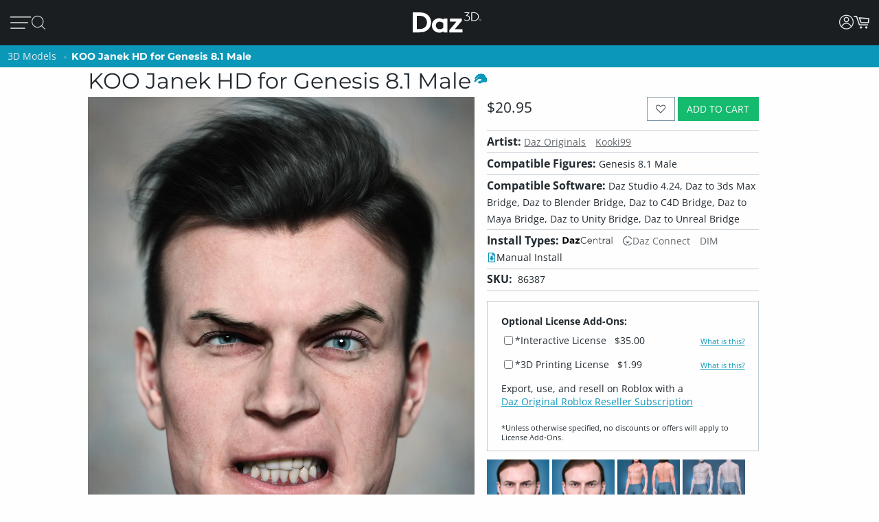

--- FILE ---
content_type: application/javascript; charset=utf-8
request_url: https://www.daz3d.com/dazstatic/slab/getSorts?all=true&jsonp=true&compress=true
body_size: 284484
content:
daz.filter.loadRemotePart("Sorts",{"_hash":"dae4fef7aea0da42f99cf2177120e0de_c","date":"xfkGtvkGpPkGofkGmvkGjfkG8fgG4fgG2fgG0fgGw/gGwvgGu/gGtvgGgvoGgfoGgPoG+vgG+fgG6vgG6fgG6PgGyvgGx/gGxvgGwfgGvPgGlvgG+vcGyfAGkPoG+PkG9fkG8vkG7/kG5PkG4PkG3/kGtfkGtPkGo/kGj/kGjvkGm/cGmvcGmfcG+fYGr/gGp/gGnvgGnPgGm/gGmvgGjfgGi/gGh/gG8/cGz/cGj/cGjPcGz/AGmfkGivkGifkGh/kG8/gGpvgGmPgGjPgGhPgGgPgG5fcG4fcG/PMG5dgGovkG8fcGnfcGnPcG7vYG6vYG6fYGl/gGlfgGlPgGj/gGhvgGhfgG//cG/vcG/fcG9/cG7fcG6/cG6fcG1fcGtfcGkPcG9vcG9PcG8vcG7/cG4/cG4PcG3PcG2/cG2vcG2fcG0vcG0fcGs/cGr/cGvfgGuvgGsvgGrvgGqvgGpPgGmfgGkfgG3fcG1/cG1PcG0/cGovcG/PYG+/YG9vYGp/cGpvcGpPcGnvcGmPcGl/cGk/cGkvcGi/cGivcG9/YG7/YG1vYGwPAG3vgG3PgG2/gG2vgG1/gGrfgGrPgGq/gGnfgGkPgG8PcG7vcG6vcG5vcGifgGiPgG0PcGyvcGt/cGo/cGoPcGn/cGjfcGhvcG//YG/vYG9PYG8fYG6PYGyPYGk/YGzPUGxu4G9+wGvOQG+PYG9fYG8/YG8vYG5/YG5vYG5fYG4/YGwPYGtvYGr/YGqPYGnfYGj/YGt/gGovgGg/gG+fcG9fcG7PcG1vcGrvcGrfcGrPcGq/cGqvcGqfcGqPcGzPcGyPcGx/cGxPcGsvcGsfcGsPcGlfcGkfcGhfcGg/cGgvcG+vYG6/YGpfcGofcGh/cG7PYG5PYG4vYG4PYG1PYG0/YG0PYGzvYGyfYGw/YGwfYGo/YGkvYG2/YG0vYG0fYGzfYGy/YGxPYGwvYGvPYGufYGpfYGoPYGmfYGlvYGwfAG3/YGsPYGrfYGofYGmvYGmPYGlPYGjfYGifYGhPYGgvYG9vUG8vUG1PUGuPIG2PcG8PYGpvYGn/YGl/YGjvYGi/YGivYGhfYGgPYG+vUG9PUG7/UG6PUGtvUG3+kG7fYGu/YGuPYG9/UG8fUG7PUG6/UG6vUG5/UG2vUG2fUG2PUG1/UG0vUG0fUGz/UGxfYGtfYGpPYGhvYGg/YG4PUG3/UG2/UGzvUGzfUGyvUGxfUGuvUGo/UGhPUG8vQG6PcG5/cG3vcGzfcGiPcGyvYGx/YGsvYGrvYG+/UG+PUG9fUG5fUG5PUGufUGuPUGt/UGxPMGxfcGvvcG2fYGovYGm/YGyPUGx/UGxvUGw/UGwvUGwfUGvfUGu/UGtfUGs/UGsvUGqPUGp/UGpvUGpfUGn/UGnPUGy/cGyfcGv/cGvfcGvPcGu/cGuPcGtvcGtPcGjvcGgfcGuvYGt/YGkPYGv/UGmfUGmPUGjfUGhvUGhfUGgfUG4fQGzvcGlvcG3vYG3PYG2vYG1fYGvfYGqvYGqfYGp/YG/PUG8/UG8PUG1fUGsfUG/PQG6fUGy/UGyfUGxPUGsPUGr/UGrPUGqfUGovUGoPUGm/UGlfUGj/UGivUGifUGiPUGgPUGt/QGu+sG1/YGjPYG7vUG7fUGlPUGk/UGh/UG+/QG+vQG+fQG9vQG9PQG8/QG8PQG7PQG4/QG4vQG0PQGwPQGnfUGmvUGlvUGkvUGkfUG7/QG4PQG3/QG3vQG3fQG3PQG2/QG2vQGzPQGp/QG1+0GifcGgPcG/fYG2PYGzPYGtPYGs/YGiPYG+fUG3fUG3PUG1vUGvvUGvPUGg/UG7vQGu/QGtPQGnPQGnPYGrvUGq/UGjvUGjPUGgvUG//QG+PQG6/QG2PQG1/QG1fQGz/QGzfQGtfQGs/QGpvQGj/QGl/UG/vQG9/QG5/QG0/QG0vQGyvQGyfQGyPQGxvQGxfQGvfQGuvQGsvQGsfQG8vMG7/MGqvUG2fQG1vQG1PQG0fQGvvQGuPQGr/QGrvQGqPQGpfQGovQGofQGoPQGjvQGxvMGlfYGkfYGgfYGl/QGlvQGk/QGkfQGjfQGjPQGgfQG9/MG9fMGyfMGyPIGxPIG9PEG8+oG6vQGx/QGxPQGw/QGwvQGv/QGvPQGrfQGrPQGqvQGo/QGn/QGm/QGmPQGlfQG5fMGzPMGv/MGvvMGovMGy/QGhvQGhfQGg/QGgPQG//MG+fMG6vMG5/MG5PMG4vMG3vMG2vMG0fMG9fIG7vIGp/IGi/QGifQGiPQGh/QG/vMG/fMG3/MG1fMGz/MGzvMGzfMGy/MGvfMGuvMGrfMG6/IG4PIGivQG+vMG7vMG6/MG4PMGyvMGyPMGwfMGu/MGs/MGpvMGkPMG2/EG/fAG//UG/vUG/fUG4vUG4fUG3vUG0/UG0PUGrfUGpPUGnvUGkPUG3fMGhPMGufIG1fAG1PAG0/AGi/UG9fQGq/QGnvQGnfQGmvQGmfQG8fMG6fMG6PMG5vMG1/MGt/MGsPMGr/MGrPMGqvMGqfMGjfMGtfMGtPMGsvMGpfMGpPMGo/MGoPMGn/MGm/MGmvMGmPMGk/MGiPMGh/MG7/IG1PIGpfIGpPQGlPQG+/MG9vMG7fMG7PMG3PMG2/MG2PMGwPMGsfMGrvMGgvMG5fIG5PIGoPIG7fQGx/MGxfMGw/MGufMGuPMGq/MGqPMGp/MGl/MGkfMGjvMGgfMG4vIG2vIGh+8GzvQGwfQGufQGtvQGsPQGqfQGhPQG9PMG4/MG2fMGwvMGnfMGkvMGmfMGlvMGlPMGjPMGivMGifMGhvMGhfMG/vIG/fIG+fIG9/IG9vIG4/IG3/IGyvIGu/IGnvMGnPMGlfMGgPMG//IG/PIG+/IG9PIG6fIG6PIG5/IG0fIGz/IGzPIGwfIGtvIGjvEGofMG4fIG3fIG3PIG2fIG0vIG0PIGzfIGyfIGt/IGtPIGs/IGr/IGrvIGlvIG//EG3vIGy/IGwvIGwPIGvfIGvPIGuvIGtfIGsvIGsfIGrfIGq/IGn/IGi/IGv/EG//AGp+0G1eEGi/MG7fIG5vIGsPIGqvIGqPIGo/IGnfIGlfIGivIGhPIG5PEG+/AG+vAG0vAG2uIGj/MGg/MGpvIGpPIGovIGofIGnvIGlPIGkvIGiPIG+/EG9vEG5/EGkfIGj/IGh/IGhfIGg/IGgvIG+PEG9/EG9fEG8PEG7fEG6fEG4fEG8+8GxvIGk/IGjfIGjPIGifIGgPIG/vEG/PEG7vEG5vEG4/EG4PEG3/EG3vEGzvEGw+wG1vMG1PMG0/MG0vMG0PMG+PIG8fIG8PIGzvIG/fEG0PEGz/EGtfEGo/EGiPEGwvAGx+8Gxu8Gku4Gke4GkO4GjvIGhvIG+fEG8fEG6/EG6vEG4vEGuPEGt/EGr/EGnvEG3e8GvvIG8/EG5fEG3fEG2fEG1fEGzfEGyfEGxvEGxfEGufEGs/EGsPEGqPEGifEG/vAG7vAG6/AGiOUG8/IG7PIGx/IGgfIG2vEG1PEGzPEGw/EGsfEGrPEGq/EGpvEGkPEGhvEGrvEGrfEGlvEGkvEGjfEGjPEGi/EGh/EG7fAG6PAG5/AG4PAG3/AG3vAG3PAGzPAGsvEGl/EGhPEG+fAG9fAG8/AG7PAG6vAG5vAG4vAG1vAGyvAGxPAGw/AGv/AGnfAG6PEGpPEGlfEGivEGhfEGgvEG+PAG9/AG9PAG7/AG6fAG2/AG2vAG2fAG2PAGzvAGy/AGyPAG8vEGyPEGovEGgPEG5PAGuvAGufAGuPAGsfAGsPAGr/AGqPAGo/AGovAGjfAGjPAGw/IGkPIG2PEGwvEGrvAGrfAGrPAGqvAGk/AGkvAGkfAGhPAG/e8G/O8G0u8G0e8GtvEGtPEGkfEGj/EG8PAG1/AGl/AG1u8GzO8GwO8Gu+8Gme8G1+4Gj+0GlecGkucGkOcGj+cGxfIGv/IGrPIGnPIGm/IGmvIGmfIGmPIG+vEGtvAG7+8Gve8Gp/AGpvAGpfAGpPAGofAGn/AGmvAGmfAGlvAGjvAG/u8G4O8G2+8G1e8Gv+8Gue8Gte8GtO8G+eYGgfEGlPAGj/AGi/AGifAGiPAGhvAGg/AG+O8G9+8G8e8G6+8G2e8Gze8GuO8GmO8Gl+8G+O0Gs+cG3PEGy/EGyvEGwPEGvvEGvfEGu/EGoPEGn/EGnfEGnPEGm/EGmvEGmfEGmPEGzfAGse4G7PEG0/EG0vEG0fEGxPEGuvEGqvEGqfEGofEGk/EGg/EG/PAGju4GvucG9+YGtOYGlOYG7/EGx/[base64]/u4G/e4G9e4G6O4G5u4G3+4G1u4Gw+4Gwu4Gwe4GwO4G8vAG8fAG5fAG4/AG3fAG0PAGx/AGxfAGvfAGs/AGsvAGoPAGm/AGlfAGivAGo+UG4fAGhfAG3+8Gpu8G+O4G9+4G8O4G7O4G4u4G0u4Gye4Gve4G4OwGzu8Gvu8GlO8GhO8Gg+8Ggu8G9u4G2u4G2e4Gyu4Gue4Gtu4GtO4Gnu4G3+wG3e4Gv+4GvO4Gje4Giu4G/O0G6+0G6O0G5+0G3u0G1e0GmOwG+usGlOkGnM4GnvAGh/AG6u8Gn+8GgO8G8+4G1e4G1O4G0+4Gu+4Guu4G7O0G/OYG7u8G6u4G5+4G5O4Gxe4GmO4Gi+4Gie4GiO4G7u0G6u0G6e0G4+0G4O0G3+0G7O8G9O4G7+4G7u4G2O4G5u0G3e0G0e0Gye0GyO0GwO0Gv+0GtO0Gs+0Gq+0G9O8G4e8GxO8Gse8Gre8Gnu8Gi+8GiO8G/+4G++4G6e4G3O4GyO4Gvu4G2u0G9usGtfAGqfAGgvAGgfAGgPAG/+8G++8G+e8G5+8G5u8G1+8G0+8Gge8G7e4Gl+sGlusGlesGnOcGo+8G8O0G7+0G2e0G1u0G1O0Gzu0Gze0Gvu0Gve0Guu0Gpu0GjO0GwuoG4+kG3O0G2O0Gz+0Gyu0Gwe0GvO0Gt+0Gqu0Gqe0GqO0Glu0Gku0GweoGieYGsO8GkO8GxO4G5e0G2+0GoO0Gie0G/OwG++wG+uwG+ewGq+wGy+oG8+YG8+0G8u0G8e0Gpe0Go+0Gju0Gi+0Gg+0G9ewG9OwG5ewGvuwGgOUGy+8GyO8Gj+8G/[base64]/uQGhu0G7OwGyewGyOwGv+wGuuwGuewGuOwGtuwGsuwGsewGpOwGjewG5O0G6+wGzuwGvewGvOwGt+wGoOwGk+wGg+wG/[base64]/OsG8+sG8usG4+sG0esGkuEGp+wGl+wGluwGj+wGhOwG8OsG3+sG2esGyesGyOsGwOsGveoGmOoG9eQG0+wG7+sG7esG6usG4usG3usG1+sG1OsG0usGy+sGwusGv+sGiusGk80Gtu0Gje0GiO0Gh+0GgO0G/+wG5OwG3uwG0uwG+esG6esG6OsG4esG1esGnOsG0ewGguwG/esG3esG2+sG0+sG0OsGz+sGyusGx+sGxusGxOsGw+sGvusGsesGu+0Gsu0Gz+wGzewG+OsG5usGt+sGtusGr+sGrusGoesGnesGp+kGgewGgOwG/[base64]/OoG++oG6OoG5+oG2uoGlucGm+wGkesGiOsGhOsG/+oG/[base64]/eoGsOoGr+oGk+kG+ugG8OoG6eoGxuoGxOoGu+oGt+oGtuoGteoGruoGq+oG9ukG1ekG5+gG1OgGp+YGxuAG3+oG3uoG3eoG3OoGx+oGw+oGv+oGuuoGreoGp+oGk+oGieoGlekG5egG7eoGzOoGyeoGwOoGvuoGuOoGqeoGqOoGpOoGouoGm+oG3ekG8egG/OcGzusG+OoG0eoGsuoGoeoGnuoGluoGleoGkeoGkOoGh+oG/ukG7ukGpukGlOoGj+oGjeoGiOoGhuoGheoGhOoGg+oGguoG+OkG0+kG0ukGzOkG6ugGu+gG8ecG9+QGxNwGousGoOsGo+oGoOoGjOoGi+oGgOoG/ekG/OkG++kG+ukG+ekG6+kG6ekG8+kG6OkG5ukG5ekG5OkG4OkG3ukG3OkGzukGzekGr+kGlukG+egGgeoG9+kG8OkG7ekG2+kG1+kGyukGx+kGu+kGuekGt+kGq+kGn+gG9ucGgOYG/[base64]/ugG9OgG8+gG6OgGv+gG/NcG0OoGz+oGzuoGzeoGseoGrOoGquoG/+kG5+kGtekGo+kGoukGoOkGnukGm+kGn+YG2ekGjukGjekGjOkGi+kGg+kGgukG/[base64]/ecG7ecG6+cGwuYGqOYGueoG7OkGo+gGkugGjugGiOgG/+cG9OcG7+cG7OcG4+cG2+cG1ucGu+cGuucG4eYGnOUG2eAG9OkG4ukG4ekGsukGpOkGoekGn+kGnOkG2OgGqugGoOgGi+gGiugGiegG/ucGtuYG0ekGxukGxOkGwekGvukGvOkG8+cG6ecG2ecG2OcG0+cG0OcGz+cGsOcGoOcGnecG3uYGtukGtOkG1egGs+gG6ucGzOcGuOcGtucGtecGtOcGpecGjucGh+cGhucG2+YGtOUG9OQG3OAGy+kGwOkGuukG/egG/[base64]/uYG4uYG3eYG3OYGyeYGs+YGrOYGqeYG3eUGqeUGgOIGjOEG1ugGuOgGjegG+ecG9+cG6OcG4ecG4OcG3ucG3ecGzecGuecGpOcG2uYGx+UG5OgG2egGxegGvOgGmOgGl+gGlegG+ucG7ucG5+cG5ecGyOcGsucG/+YGp+gGkecGiucGgOcG/[base64]/+IG/+AGqOgG9ecG2ucG1+cGqOcG7+YG7OYGi+YG0uUG0eUGkOUG/OQG++QG+uQGjOcGi+cGvOcGhecGgecG++YG+OYG7eYGuOYGo+YGouYGneYGj+YGjeYG+uUG9eUG5OUGxOYGl+YGluYG/+UG/[base64]/eQG7+QG7eQG7OQG6OQG2OQG0eQGx+QGvuQGveQGu+QG6uQG3uQG0+QGtOQGsuQGq+QGqOQGp+QGpeQGouQGoOQGpuMGwOYGhuYGhOYG5uUGruQGnuQGneQGmuQGkOQGh+QGguQGgeQG9eMG3+MGlOUGuOQGr+QGnOQGjeQGiuQG/eMG+eMG8uMG8eMGy+MGuuMGsOMGmeMG0eIGzeIGteEGpdkG/uUG9+UGz+UGzeUGzOUGwuUGweUGuOUG3OQG2uQGo+QGhuQGg+QG2+MG0+MGouMG++UG8OUG7OUGtuUGouUGoeUGnuUGjOUG7uQG6eQG5+QG5uQGuuQG/OMG++MG6OMG5eMG6OUG5+UGyOUGu+UGuuUGueUGneUGleUG/+QGreQGoeQGheQG9uMG1OMGzuAGzOAG9tUG9OMG8+MG5+MG5uMG5OMG4uMG2OMGuOMGt+MGtuMGs+MGo+MGoeMGoOMG+OMG9+MG7uMG6eMG3uMG1+MG1uMG0uMG0eMGz+MGqOMGn+MGneMGhuMG3OMG1eMG0OMGzuMGzOMGyeMGxeMGxOMGrOMGnOMGiuMG/OIG9eIG9OIG3OIG1+QG1uQG1eQG1OQG0OQGmeQGjOQGi+QG7OMG6uMGvuMGueMGq+MG+uIG1OIG0+IG0uIGs+IGueAG8eQG8OQG4uQG4OQGzeQGwOQGueQGseQGm+QGkeQGieQGxuMGjuMGjeMGjOMG0eEGwuEGp+AGg+UG9uQG0uQGxeQGquQGqeQGpuQGmOQGgOQG/+MG/uMG8OMG7+MG6+MGwuMGgOMG/[base64]/[base64]/uEG8OEG7uEG4eEG2eEG2OAG1+AGwOAGseIGnuIGm+IGgeIG+uEG+eEG+OEG9eEG8eEG6+EG6eEG5OEG3OEG0uEG0OEGxeEGweEGkOEGiuEGxOAGk+IGv+EGs+EGq+EGquEGqeEGp+EGpeEGouEGn+EGkeEGj+EG/OAG8uAG4uAGyOAGseAGsOAGneAG+d8GrdwGm9kG8OIG7+IG7uIGquIGkeIGi+IG4+EGm+EGmuEGmeEGjuEGjeEG1OAG0OAGnuAGnOAGmuAG/N4G6uIG/OEG++EG9+EG7+EG5+EG5uEG5eEG4uEG3+EG3eEGuOEGt+EGnuEGneEGnOEGhOEGoOAGz+IGx+IGveIG2uEGpOEGo+EGiOEGg+EG/uAG++AG+eAG5uAG5eAG3+AG3eAGw+AGweAGs+AGsuAG+t4G5d4G494Gw9AG6OIG5+IG5uIG5eIG3eIGwuIGkOIGj+IG/+EG8uEG4OEG1OEGyeEGtuEGreEGrOEG9OAG8+AGy+AGu+AGuuAGjuIGjeIGheIG7OEG6OEGw+EGuuEGueEGleEGguEG+uAG+OAG9+AG6+AGr+AGpuAGpeAGouAGmOAG+98GqeIG/eEGvOEGtOEG7OAG4+AG2uAG1uAGx+AGvuAGvOAGt+AGtuAGteAGruAGqeAGg+AG/N8G9d8GzuEGh+EGgeEG7uAG7eAGxeAGuOAGpOAGoeAGieAGheAG/[base64]/94Gw94GtNkGwuAGleAGlOAGst8Gi98Git8Gg98G/d4G994G9d4G4d4Gvd4G9N0GutwGl+EGluEGk+EG6eAG6OAG5OAG4eAGmeAGiOAG/98G/[base64]/t4G9N4G894G8d4G2N4G194G/[base64]/[base64]/N0G0N0Gjd0G+9wG4NwGqtwGiNwGk9kG/8wGs94Gnd4G/d0G+N0G1d0Gwd0Gv90GnN0Gm90Gmt0GmN0Gj90G+NwG9dwGtNwGi9wGw9sGv94GiN4Ght4Ghd4G9t0GyN0Gx90Gxd0Gw90Gwt0Gq90Gjt0Gid0GktwGg9oGvN0Gqd0GlN0GkN0GjN0G99wG89wG8dwG3dwG2dwG2NwG19wGydwGkNwG89kGmdkGrN4Gmt4Gl94G/twG/dwG/NwG4dwG2twG0dwGytwGrtwGndwGl9wGltwGk9wGj9wG/NsG9NsGl9kG790G7t0G590G5t0G5N0G490G4t0G2d0Gyt0Gmd0Gk90G9twG9NwGv9wGyNoG49cG6d0Gut0GsN0Gl90Gld0G69wG6twG6dwG6NwG3NwG09wGhtwG+NsGu9sG/tYGsNYGrdMGwc0G5dwG1twGvNwGq9wGqdwGodwGntwGhNwGgtwGgdwG/tsG/[base64]/toG/doG/NoGtdoGt9wGs9wGldwG9dsG89sG8tsG8dsG1NsGtNsGotsGlNsG6toG6doGvNoGq9gGr9wGpNwGm9wGidwGs9sGptsGntsGndsGktsGjNsGgdsGl9oGk9oG/9kG+9kGrNkGk9gG7dsGudsGrdsGh9sGg9sG4doG29oGutoGptoGitoGidoGgtoG/dkG89cG7NsGtdsGp9sGoNsGn9sGtNoGs9oGrdoGq9oGqdoG/[base64]/9oG+9oGltoGjtoG/[base64]/9gG/tgG/NgG99gGzNgGy9gGydgGv9gGuNgG7NgG59gG5NgG49gG4NgG3dgG2dgG1NgGw9gGu9gGutgGudgGttgG2tcGm80GhbcGr9oGpNoG+tkG9tgG9dgG1tgG1dgG09gG0tgGvdgGr9gGrNgGltgGidgGhtgG9NUGntkGmtkGlNkGitkGg9kG/dgGtdgGtNgGs9gGstgGsdgGrdgGkNgGitgGiNgG/tcGvtcG69gGoNgGn9gGntgGm9gGmNgGktgGj9gGh9gGgtgGgdgG7tcG5NcG2NcG19cGu9cGutcGmtcG4NYG5NAGpsQGosgG198GrtkG4tgG39gG3tgG2tgGvtgGrtgGo9gGotgGl9gG/9cGt9cGttcGmdcG+dIGqtgGqNgGp9gGptgGpNgGjdgG/dcG8dcG6NcGrdcGpNcGotcGktcGjdcG89YG8tYG8NYGz98G7NcG6tcG0NcGztcGr9cGptcGpdcGoNcGj9cGjtcGhNcGgtcG/[base64]/[base64]/[base64]/9UG/tUG/dUG/NUG5dUGztUGwNUGu9UGsdUGmtUGhdUG6dQGktQG6NMG2t8G+tUG+dUG+NUGt9UGttUGtdUG8dQG7dQG69QG59QG9tMG8dMG7tMGzNMGutMGtdMGstMGnM0GtMkG/cgGncgG7tQG7NQGlNQGj9QG2tMGr9MGptMGodMGntMGmdMGiNMGh9MGhNMG/9IG/dIG9NIGrNEGqdEGp9EGptEGpdEGwdAGptAGjNQGz9MGztMGw9MGuNMGttMGsNMGqNMGo9MGoNMGndMGmtMGldMG/tIG8NIG79IG5tIG4NIGuNEGt9EG29YG2tYGxNYGudYGtdYGr9YGotYGiNYGutUGudUGstUGk9QGkdQGkNQGitQG+NMG09MGzdMGrtMGpNEG/dAGrs0G/[base64]/MgGltYGgtYG89UG/dQG/[base64]/9AG8tAG8NAGzdAGwtAGvtAGvdAGvNAGmtAGo8sG48UG0tAG0NAGzNAGpNAGo9AGotAGntAGm9AGjdAGg9AGgtAG+s8G+c8G+M8G7s8G688G2s8G2M8G0M8Gvc8G+c4GrdEGq9EGqtEGntEGitEGidEGiNEG9dAGtNAGrdAGn9AG/88G388GzM8Ghs8GvcUGu8UGlsEGr8AGqNEGn9EGgdEG39AG1tAG1dAG0dAGgdAGgNAG4M8G2c8G1c8G1M8G0s8G0c8Gzs8Gzc8Gyc8GyM8GmNMGl9MGltMGkNEGj9EGg9EGgtEGgNEGytAGwNAGv9AGoNAGndAGjtAG/M8G988G8c8G788GwcQGp8QGkMAGq9MGkdMGj9MGhtMGg9MGgtMGgdMG8dIG6tIG6dIG5NIG8dEGvdEGr9EGk9EGjNEG/NAG59AG49AG3tAGt9AGs9AGodAGnNAGitAG7c8Gts8Gm88G4c0G69IG29IGndEG/tAG9tAG69AG4NAGrtAGq9AGmdAGmNAGkdAGhdAG5s8Gqs8Gj88G9c4GzM4Gh84G/NIG+tIG19IG1tIG1dIGw9EGwdEGrtEG9c8G9M8G888G8s4Gn84GpcwGuMsGt8sGr8sGq8sGqssGp8oGgsYGytEGydEGutEGttEGsNEGhtEG+dAG+NAG6NAGztAGydAGyNAGxtAGuNAGstAG/c8Gpc4Gns4G/sgG/[base64]/s8Gt88Gos8G9M4Gtc4GtM4Gms4Gk84G/[base64]/c0G/M0G+80Gyc0Ghs0G/swG1NAG09AGxNAGttAGsNAGlNAGktAGjNAGi9AGidAGh9AGhtAG6c8GuM8Gh88GmM4Gl84GvM0GtM0Gr80GrsgGgMcGldAG6M8G5M8G488G4s8G/M4Gzs4Gqs4Gp84Gps4GpM4Gnc4Gks4GiM4GgM4G/[base64]/MwG5swGv8wGvswGqcwGwMsGvMsGg8sGqc8GqM8Gpc8Go88Gy80GpM0Gks0GjM0Gis0G9cwG78wG68wG48wGxswGwcwGm8sGmssGmcsGnMkGmMkGuMcGxqwGkM8Gjc8Gic8Gg88Ggc8G/84G/c4G5c4G3s4Gy84Gw84G+c0Gqc0Gns0Gl80Glc0G88wGy8wG4ssGussGucsGsMsGkcsGhc8GgM8G/[base64]/ssG/csG/MsG+8sG480G/[base64]/8oG/MoG9coG7coG6coG4soG28oG08oGqsoGpsoGocoGoMoGlsoGjsoG6ckG5skG4ckG3skG6csG5csG0ssGycsGx8sGgcsG88oG6MoG0coG0MoGvcoGtsoGrsoGrMoGq8oGqMoGpcoGpMoGwswG9ssG3ssGyMsGl8sGlssGlcsGlMsG/[base64]/[base64]/soG+soG9soG6soG58oG3soG1coG1MoGx8oGxcoGxMoGn8oGkcoGt8cGhccGpsUGpcUGpMUG8coGucoGtMoGs8oGsssGw8oGwMkGsskGq8kGqskGqckGjckGhskG/[base64]/8cG+scG+ccG9ccG7ccG58cGlMcG/cYG1MUGn8AGvskGu8kG68gG28gG2sgG2cgG2MgG1cgGzMgGt8gGtcgGtMgGrMgGnMgGi8gG/[base64]/[base64]/4FyeQGs9IGxcgGs8gGocgGk8gGvccGqscGnccG+MYG6cYG5sYG5MYGxsYGpcYGzcgGjsgGh8gG6ccG5scG3McGwscGvscGtccGtMcGsscGh8cG9sYG3sYGycMGicIG/MEG0NIGvcgGvMgGj8gGhMgGg8gG/scG8scG08cG0ccG0McGzscGy8cGyccGx8cGmccGkMcGrcgGqMgG0scGmscGmMcGkccGjMcGi8cG/[base64]/8UGtMUGjdIG48cGzMcGwMcGuccGsccGsMcGrccGjscG28YGysYGo8YG6MUGm8UG27cGnMcGlscG7MYG2sYGn8YGnMYGicYGh8YGhcYGhMYG/MUGq8UGlsUGj8YGjsYGisYG9MUG8sUG8MUG6sUG38UG3sUG3cUG2sUG0sUG0MUGz8UGzMUGi8QGq8cGrsYGosYGmsYGi8YG/cUG2MUGxcUGwMUGs8UGlcUGlMUG2MMGtscGiccGiMcGhscGhMcGg8cG/MYG+cYG98YG8cYG0MYGzsYG88UGucEGlcEG48YG18YG1sYG1cYGkcYG8cUG7cUG1cUG08UGyMUGx8UGxsUGisUGw8MGwcMGwMMG/8EG29EGvcYGusYGuMYGtsYGtcYGpsYGncYGgcYG+MUG28UG2cUGv8UGq8YGpMYGnsYGmcYGmMYGlsYGlcYGlMYGjMYGg8YG/[base64]/cQG/MQG7cQG68QG5MQG48QGpcQGysMGhdIGnMUGk8UGhMUG/[base64]/MMG58MG5sMG18MGz8MGxcMGr8MGoMMGksMG/sIG98IGncEG3LkGksUG98QG5sQG5cQG3cQG3MQGx8QGwsQGusQGucQGtsQGtMQGssQGmMQGosIGocIGoMIGjcUGjMUGi8UGicUGhcUG+sQG7sQG4cQG1cQG0sQGw8QGqcQG/cMG28MGvdIG+MQG6MQG1sQGysQG8MMG68MG6sMG6cMG3cMGzsMGxsMGzcAGoLgG/qAG/8QG8sQG7MQG38QG2sQGuMQGt8QG/sMG0MMGpcMG2cIG1MQG08QGzcQG2cMG1sMGsMMGqcMGjcMGicMG/[base64]/8MG7sMG7cMGusMGtcMGssMGrcMGg8MGgcMG/MIG1sIGlb0G298G3MMG1cMG1MMG08MG0sMGq8MGqsMGp8MGpsMG/[base64]/[base64]/[base64]/MAG+MAG8cAG8MAG38AG3MAGxMAGw8AGwMAGvL8GnrgG/[base64]/sAG+sAG+cAG9sAG9cAG5cAG48AG4sAG08AG0sAGxsAGp8AGm8AGtL4Gl70GprwGucAGqcAGoMAGncAGmcAGmMAGlcAGhMAGg8AG/L8G+r8G978G5L8G378Gi78G9L4Gyb4Gqr4Gv8AGtcAGrMAGqMAGpsAGhsAGgsAGgMAG/78G/[base64]/L4Gwr4Gwb4Gv74Gu74Gsr4Gpb4GpL4Go74Gor4GnL4Gmr4G5b0G4b0G/r8Gx78G+L4G9r4G9b4G874G5r4G5L4Gyr4Gm74GlL4GkL4Gj74GjL4Gi74Gg74G/[base64]/70G/r0G+r0G470G4r0Gx70Gur0Gtr0GlL0Gkr0G+LwG7b0G7L0G3b0G2r0G2b0G2L0Gy70Gvb0Gob0GoL0GmL0Glr0Gj70Gib0G/7wGz7wGzbwGurwGmbwG370GxL0Gwb0Gu70Gtb0GqL0Gi70Gir0GiL0Gh70G/[base64]/[base64]/LwG+7wG97wG47wG27wGkLwG27sG2bsG2LsGsbsGmrsG5LoG0roGvbkG6LwG57wG5bwG5LwG4rwGw7wGpbwGkrwGkbwGj7wGjbwG67sGwrsGwbsGv7sGursGubsGtrsGs7sGrrsGmbsGkLsGjLsG6LoG/bkGybgGhbIGsK8Ghr0G6L0G0L0Gzr0Gq70GjL0Ghb0GhL0G8rwG8LwG67wG2bwGzLwGybwGwrwGn7wGhrwGhbwG6LsG5LsG4LsGuLsGiLsGubAGrrAGqrAG0aMGvtIGwtIG7LwG5rwG3LwG2rwGvLsGsLsGn7sGnLsGmLsGl7sGh7sG/boG9boG47oG3LoG2boG2LoG1roGvrgGltkF+bwG4LwG1rwG0rwGnrwGi7wGiLwG4rsG3rsGzLsGyrsGxLsGp7sGorsGlLsG+7oGproG9rkG9bkG8LkGlNIGobsGoLsGnrsGj7sGibsGgbsGgLsG/LoG+LoG9roG7roG7boG6boG4roG2roG17oG07oGuLoG+7kG7rkG67oG6roG57oG4LoG37oG1boGu7oGs7oGn7oGnLoGmboG/[base64]/bYG/LYGzKwG4bsG0LsGzrsGtbsGsrsGqrsGm7sGirsG+roGpLoGo7oGoLoG5bkG8LgGubgG1qwGrroGrLoGlLoG6bkG57kG37kGs7kGsLkGr7kGrrkGmrkGiLkGh7kG9rgG8rgG7bgG7LgG/bcG2N8GyLsGx7sGvbsG+boG7LoGrboG27kG2rkG2LkG1bkG1LkG0bkGz7kGzrkGyrkGtrkGprkGlrkGirkGibkGhbkGrLgGgrIGrK8Gk7sGkrsGhLsGg7sG8boG77oG5roG5boG3roG27oGtboGqboGqLoG77kG0LkGtLkGsrkGoLkGza4G+9EG/7oG/roG9LoG87oG8roG8LoGsboGy7kGwbkGo7kGmbkGmLkGl7kGlbkGgbkG6akGybkGu7kGk7kGkrkGj7kGi7kG+bgG6LgGxbgGw7gGuLgGt7gGnLgGvrcGpLUGs6gGuJYG/NEGxdoFsdoFr9oFz9gF/tcF69cF6tcF6dcF6NcF5tcF5NcFstYFoboG/LkG7LkG67kG5rkGxLkGw7kGwrkGwLkG/bgG/[base64]/LcG+LcG9rcG8LcG3LcG1bcG0rcGr5UGy98GodIGhrkGwLgGmLgGlrgGi7gGh7gGhLgG8rcG37cGy7cGybcGx7cG46gG97cG7rcG5rcG5LcG47cG4LcGvLcGoLcGkrcGn7YG46kGiagGkKYGldIG/7gG/[base64]/7YG+7YG+LYG1rYGrLYG/LUG+7UG+bUG7bUGrbUGp7UGoLUGkLUGj7UGhKIGwuQG69EG+bcGwLcGubcGuLcGr7cGqbcGnbcGj7cG6rYG1bYGqbYGzrUGrrUGqLUGprUGn7UGiLUGh7UGgrUG/rQG3agG8tEGt7UG+rcG9LcG4rcG4bcG3bcGw7cGu7cGurcGsrcGsbcGircG9bYG8bYGgLUG76gG3qgGyd8Gg7gGgrgG/7cG/rcG9bcG8bcG7bcG7LcG2rcG2LcGzbcGxLcGxLUGvrUGuLUGtLUGpbUGlrUGwbAGwLAGjKgG5aMG0dEG6rcG6bcG1LcGz7cGzLcGxbcGgLcG/rYG+rYG2LYGrbYGoLYGv7UGtbUGsrUGq7UG8rMG8bMG7rMG5bMGvagG09EG4LYG3rYG3bYG1LYGrrYGqrYGnrYG/[base64]/7QG/bQG+7QG+rQGl7QG+rMGjrMGiLMG3LIG+LEG5LEGqbAGqpkG9NEG8LYG17YGq7YG+LUGu7UG57MG5LMGz7MGzrMGjbIG/rEG+bEG4rEG1LEG6LAG0bAGzbAGw7AGtrAGs7AGj6EGiJYGsdIGh7MGr7IGjrIG/bEG/LEG97EG7LEG5rEG5bEG4bEGkrEGkLEGgbEGzrAGt7AGrLAGnLAGmbAGq68Gy64GxKUGyLAGx7AGxrAGxbAGxLAGwrAGurAGtbAGtLAGsbAGsLAGpbAGlbAGibAG968G/[base64]/[base64]/KoGz6oG5KkGw6kGgagGv6IGk6EGmZsG4KcG36cGx7MGrLIGpLIGlLIGvrAGvLAGuLAGrbAGkrAGkbAG8K4G7q4G2K4G064GyK4GlK4G0a0G+awG9qwG06wGv6gG/[base64]/[base64]/qwGx6sGv6sGvqsGvasGgKsGvqoGzakGi6gGs6IGnKIGmqIGmaIGm6EG8bEGorAGna0GzawGr6oGkKkG+agGtKgGkqgGjqgGyKYGm6UG+KMG2KMG1aMG1KMG06MG/aEGnqAGhKAGgKAGqp8GupsG8NEGuasGtqsGs6oGsKoG+KkGz6kGyakGsqkG86gGgKgG/acG6KcG4acGwKcGwKUGiaUG/6QG+qQGh6QG5ZkGhasGuqoGsaoGvqkGvakG8KgG56gGragGkagGtacGsqcGsacG0qYGz6YGvaUGh6UGgKUG3KQG26QG96MGxa0G2aoG2akG7agG7KgG6qgG5qgG5agG5KgGy6gG06cGyaUGv6UGjaUGjKUGi6UGgaUG/[base64]/tEGhKgGg6gGtKcGrqcGnacGxqYG+aUG96UG2qUGw6UGraUG7qQG7KQG6qQGrqQGwaIGuqEG+J0G4p0Go5sGtZoGgtIGvaoGtaoGzKkGyqkGv6kG16gGgqgGr6cGzqYGxKYGz6UGzqUGzaUGzKUGwqUGhqUG/KQGt6QGo6QGk6QGiqMGq6AG/[base64]/aIGuaIGk6AG2ZwGgo0Gy6kG+6gG+qgG96gGwqcGxaUGjqUGhaUG/[base64]/[base64]/[base64]/6EG/qEG+6EGsqEGsaEG7Z4G26MG0KMGraMG16IG1KIGzaIGzKIGj6IGjKIGiKIG/[base64]/aAG9aAG8KAG5aAG0aAG/5oGiNIG6KEGv6EGo6EGoqEGoaEGnqEGnaEGmqEGi6EGhKEG/[base64]/Z8G4p8G1p8Gx58Gvp8Gt58G+Z4G9p4G5Z4G4p4GyZ4GkNIG46AG4aAGm6AGmKAGlaAGlKAGkaAG/58Gu58GsZ8GrJ8G954G854G950Gy5sGlpcG75UGxdwFh6EG+qAGl6AGkKAGiqAGm58G9J4G5p4G0p4G0J4GyJ4G/KAG+6AG8aAG76AG7KAG6qAG6KAG5qAG5KAGzKAGyqAGjaAGqZ8Gp54Gpp4G2aAGxqAGv6AGu6AGuaAGuKAGsKAGrKAG+Z8G254G2J4GlJkGqZUGqJ8Gop8GjZ8Gi58GiZ8Gg58Ggp8G/[base64]/[base64]/ZsG6psG1JwGiJwG/psG/[base64]/[base64]/5kG+pkG5pkG4pkG3pkG8JgGvZgGuZgGuY8Gi5kGupgGsZgGjZgGipgGgpgGgJgG/JcG5ZcG3ZcG15cG7JYG+o8G7ZoG9JkGvZkGu5kGt5kGspkGgpkGkJgGj5gGi5gGh5gGqpcGipcG/ZYG7pYG5ZUGtpMG15kG0ZkGkZkGjpkGipkGgZkG9ZgGxJgGk5gGjpgGjJgGhJgG+5cG1ZcGweQGgZgG/[base64]/5QGz5QGgZQG/[base64]/[base64]/IwGn4wGm4wGlowGzYoG5okGjb8Gx44GlI4G340G0Y0GxI0Gv40GqY0Gp40GkI0Gi40Gio0G/owG3ZAGwY4Gl44G+o0G5I0Guo0GsI0GrI0Gk40GkY0Gho0G+owG94wG0ooG5YkG5I8GzY8GvI8GvI4GlY4G3Y0G3I0Gvo0Goo0G0YwGzowGzYkGto0GtY0Gso0Gr40Gq40Gqo0GqI0Gg40G+4wG6YwGsoMGr/4F6t0F2I0GhI0G/YwG+IwG84wG8owG8YwG74wG4YwG14wG1YwGu4wG+ogGtLEG+7AG140G040G+YwG34wG3IwG2owG2YwG1owGwYwGkowG/osGtYoGsY0GpY0Gl40GlI0G/4wG9YwG9IwG8IwG54wG4IwG3owG24wG2IwGhIsG54kGgo4G/40G4Y0GyY0Gjo0GoYwGoIwGnowGlYwGh4wGzdIGsIwGq4wGqYwGpIwGmIwGl4wGlIwGk4wGjIwGiIwGhYwGkt4Fst0FpI0GyIwGw4wGuYwGuIwGqowGoowGkYwGjowGi4wGhIwG9osG/IoG+4oGyYwGt4wGrIwGpowGjYwGgowGgYwG3IsG1IsGwosGvYsG/ooG/[base64]/YkG+4kG8YkG44kG+oQGhL8GnIwG9ooGxYoGxIoGwYoGwIoGuIoGh4oG+okG4IkG1okG4ocGgoUG8/8Fi/4F9IoG44oGhIoG/okG+IkG9okG7YkG7IkG4okG34kG2YkG4YcG5IkG3okG3IkG24kG2okGzokGuokGuIkGt4kGtYkGtIkGr4kG0bEGiLEGnIoGiIoG6YkG6IkG2IkG1YkG1IkGxYkGwIkGvokGvYkGmv4F3YoGtooGxIkGw4kGsYkGsIkGpYkGnYkGmYkGl4kGkokGjokG0f0F5/QFybUGm7EG5bAGw7oGwroG/4sG9YsGv4sGvosGs4sGsosGqYsG5IoG4ooGwooGv4oGvYoGhooG94kG9YkG9IkG4YkG5f4F5P4F4/4F4v4F4f4Fjr8GmbEG4rAGjYoGy4kGyokGxokGwokGq4kGoIkGiIkG//8FgP8F97UGvIkGu4kGookGnIkGk4kG/IgGgoQG94MGuIMGpYMG4IIG0IIG8YAGo4AG3/8FneMFxdEFltIG/4kG8IkG74kGz4kGzIkGuYkGrokGpokG8oMGgIMG04kG0YkGs4kGnokGiYkG/YgG+4gG2oIG0oIGm4kGi4kGuIYG94QG54QGjYQGgIQG9IMGgoMGkIIGzYEG7YAG8f8F34YGmYYGjoUGxYMG9IIG6IIG04IG9YEGuIEGmYAGhoAG8v8F6v8FrP8F1/UFgN4FssoGu7EG/rAG/60GwboGwLoGwYkGtokGrYkGrIkGqokGqIkGpIkGo4kGoYkGmokG/IYGsf8Fl/4FtfoFtPoFs/oF7vIF7fIF7okG6okG14kGv4kGqYkGkYkG+YgGyoQGwIQGtIQG2IIGhYEGn4kGlYkGkIkGj4kGjIkGh4YGl4QG0YIG4oEGy4EGtoAG9P8Fn/8Flv4Fj98Fk78GsokGlokGlIkG/4gG/ogG0YYG5YIG7IAG64AGhf8Fg/8F64MG+/8F7/8F5/8F5P8F4P8F3v8F3f8F3P8Fy/8FlP8F0LEGibEGv4AGu4AG6P8F4/8Fzv8Frv8FqP8Fjv8F5v4FptoF2oMGm4IGl4AG7v8F6f8F4v8F4f8Fuv8Fpv8Fo/8Fnv8Fi/8FpP4FyeAFyocG7IYG04YG2oUGoYQGnYQGkoQGkIQG7P8F7v4Fzv4Fy/4FqP4Fo/4F0d0FotIGgYAG8P8F6/8Fr/8Fof8Fm/8Flf8Fkv8Fj/8Fhv8F3LUGsP8Frf8Fq/8Fk/8Fkf8FkP8F8P4F7f4F5/4Fz/4FheAFvd8F/d0F5f8FhP8Fgv8Fgf8F+/4F8f4F0P4Fqf4Fnf4Fhv4Fl7wFxbEG9LAGvoAGlv8F//4F9P4F8v4F7P4F6f4F6P4F3P4F1v4F7oAG5v8FjP8Fiv8Fsf4FsP4Frv4Fpv4Fnt8Fgt8F0tUFs/8F3f4F2P4F1f4F0/4F0v4Fp/4F8v0F3vsF7PMFud8F+twFr7EG+bAGv7oGvroGwP8Fuf8FuP8Ft/8Ftf8FtP8Fsv8Fp/8Fpf8FpP8FmP8F3v4F2/4FrP4Fq/4FoP4Fnv4Fh/4Fh/0Fhv0F3PkFg+oFq+kF4d8F4N8ForYGif8FiP8Fh/8F/P4F8/4F3/4F2f4F0f4Fyv4Fpf4F9v4F4P4F1/4FnP4Fm/4Fj/4FjP4Fvf0F6vkF4fkFl/gFnd4F/doFqbEG5rAG7/0F6P0F3v0FzP0F8fwF1/wFpfwF3/sFyfoF2v4F1P4Fzf4FzP4Fjv4Fif4Fgv4F3PsFw/sF5PoFhb8G6rQG8vwF1vwF1fwFovwFlfwFkPwF8/sF3fsFkvsF6PoFwLEGgrEGo/wFzfsFnfsFlfsFk/sFkfsFuvoF9PkFmfgF7N8Fqt8F6d4Fw9oFl64G9f4Flf4FlP4Fjf4Fiv4F6v0F0P0FuP0FrP0Fp/0FmP0FyPsFjvoF+t8F39EG8ogGg/4Fzv0F2PwF4vkFjPgFjPUFifUFoOEFp+AFn/4Fmv0F5fsF6/kFlvgF5/cF2PcF/PIFrPIFi+QFp98F+N4FzLEG6f0Fmf0Fiv0Fif0F5/wF1PwF5PsFw/oFrvoF6PkFlbEG3LAG85cGpPwFm/sFsPoFn/oFjfoFgPoF3/kF3fkFv/0F5vkFuvgFqfgFnvgFmPgF+vcF4/cFjfcFzfUFv9MGxLEGiP4FnP0Fi/0FnvsFnPsFlPsF4/kFxvMFveMFst8Fjd8F0NgF9JcGiP0F5vsF8PoF+PcFmPcFzfQF+eoFlOoFoukF8+MFsuAFyrEGuZ0Ghf4FhP4FmfsFmPsFl/sFlvsFkPsFr/oFrPoF5PkF3vkFivMFhfMFuOUFvboGvLoGmvsF9voF7foF5foF4/oF4voF1PoF0voFt/oF9vkF5/kF5fkF2/kF9+AF+d4FoN4Fl94FlN4Fid4FiN4Fv9sF7LAG2q4G2YMG9fkF6fkFpfgFmvgFh/UF+vIF9/IF8fEF++MF+d8F6fcF3vcF7vQFjfMF+OgFhuQF2+MFu+MF+OAFvuAF4pcG1/MF0fMFt/MFmfMF+vEFleUFv+MFvOMFtuMF8N8F2IMGxfoFrfoFkvcFpvMF+PEF0OkFsekFh+kF9t4F4t4F690FqdsFmLEG4bAG3KEGk7oGkroGs/gFsPgFrfgFqvgFpvgFh/gFhvgFhPgF+fcF1/cFz/cFovcFl/cFvfYFovUF8fQF3/QFgPQFqvMF5fIF8PEF4N0F3t0FyN0Fx90FiPcF+/EF9vEFvusFiesF0eoFpukFkekF798FjNoGj9IGk7IG3oIG6PcFnPcF9vMF8vIFjOYFoOMF598Fqd8Fmd8Fk98FjN4FqdoFi9kFpNUG5NQGzbEG7ogGufUFp/UF2vQF0PQFzvQFzPQFy/QF1esF1OQFo98F7LUG+fIFwPIFouMF4uAFq+AF5t8F298Fx98FrIMGg+AF9t8F898F6d8F6N8FxN8FuN8Ftt8F2Z0GhJ0GjvIF8vEF9d8Fw98Fvt8Fsd8FsN8Frd8FqN8F79wF2tkF3tcFxrUG45cG/PEF8/EF2+oFz+oF9ukF5OkF8eMF0OAFzeAFq98F8s8F0LUGyJ0G3oMGqfwFmeEF8d8F7t8F6t8Frt8FpN8FoN8Fn98FlN8Fi9sF/r4G6LUG0uAFquAF5d8F5N8F498F0d8Fzt8Fv98Fr98Flt8F7N4F+dwFh9wFg9wF1t8Fz98Fzd8Ft98Ftd8FtN8FnN8Fjt8F/94F/d4F6r0BndQGirEG95AG2Y8G84EGmt8Fg98F6N4F0t4Fu94Fxt0FxN0Fwt0Fud0F/NwF+JAG/t8Fot8Fod8FmN8Fit8Fgd8F694F6t4F5t4FzN4Fl/[base64]/N4F8t4FsN4Fpt4F990Fw90FhN0F69wF+9sF99sF8dsF8YgGrYMG/t4F4d4F/tsFwNIF1MgF3p0GsZ0Gq48G7v0F8N4F7t4F2N4Fs94Fod4Fj94F3N0F1N0F/9sF9tsF85AG4N4F3N4Fot4FmN4Fh94Fht4FhN4F/N0F1dwFsNwFhJEG3IMG//sF0d4Fxt4Fmd4Fld4Fk94FkN4F9d0F890F490Fht0FqtsFw9UFxo0Fj7oGjroGh98Fht8Fhd8F1d4Fyd4FvN4FnN4Fmt4Fjt4Fhd4F8t0F590F5t0F5d0F29wFn9sFntsFndsFnNsFm9sF3J0Gmp0Gxd4Fit4F/t0F+90F+t0Fv90Fvt0Ft90Ftd0Fjd0F0NwFy9oGubEG/bAGsJIG348Gg4MGjd4Fi94F+d0F8d0F6d0F6N0F5N0F4t0F4d0Fu90Fm90FgtsF3NoFsc8FntIGg94Fgd4F/90F7d0F7N0F2N0F190Fs90Fnd0Fx9wF/74GnpIGqd4Flt4Fgt4F290F1d0F0N0Fzt0FzN0Fm94Fzd0Fy90FuN0FtN0Fpt0FmN0F9twFg+UFnt4F790Fyd0Fut0Fpd0Fj90Fjt0F6twF3twF3dwF59oFvZwFwLUGp94FpN4Fo94Fkd4F+N0F9t0F9N0F8N0F7t0Fvd0FqN0Fo90FoN0Fn90FkN0F/9wFzNwFm9wF+ZAG390F090Fqd0Fmt0Fld0Fg90Fgd0F09wFwtwFv9wFtpIGmZEG3Y8G2d0F1t0F0t0Fsd0Fod0FgN0F9dwF9NwF6dwFytwFydwFqtkF5dgFrNUG3NMGz90Fxd0Fp90Fl90Fk90Fkd0F/dwF+9wF99wF8dwFhtIGi48Glt0F89wF5dwF2NwFz9wFzdwFt9wFtdwFrtwF4tsF8ZAGwd0F4dwF2dwF1twFyNwFwNwFvdwFstwFsdwFpNwFmtUFnrEG7rAGvIMGtPUFq90FpN0Fot0FlN0F4twF3NwFxtwFwdwFmNwFhNwF4NoFj9gFj5EG7/UFxNwFjboGjLoGr90Frt0Fqt0FnN0Fmd0FjN0Fi90Fit0FiN0Fh90F/twF+NwFrdoFttkFtNkFsdkFrdkFqdgFhr8Gt+QFkt0F5NwF2twF0dwFw9wFuNwFttwFgdwF89sF4MkFwrQGvoMGgt0FztwFvtwFu9wFmdwFhtwF8tsF6NsF5dsF2NsFvtoF0dYFp80Fo78G17EGlZEG/vsF19wFy9wFutwFudwFs9wFr9wFq9wFodwFmtwFjNwFmpIGs/UF0twFkNwFiNwF9dsF69sF4NsF3tsF1tsF09sFxtsFj54G34IG49wF4NwF39wFtNwFqdwFn9wFl9wF3dsFvdsFlNsFkdsF3dgFl5EG+v0FjdwF/NsF+dsF79sF7dsF3NsFttsFl9sFgdkF/[base64]/[base64]/9oF79oFxNoFxtkFq9cF5NUFy4MGsPwFtvUF0dsFztsFpNsF6doF5toF39oF2doF2NoF09oFqNoFuK4Gz50G6pwGhdsFhNsFg9sF/toF/NoF+toF+doF6NoF5doF4toF2toFzdoFpdoFzNgFudgFz9oFzNoFy9oFydoFtNoFsNoFqtoFgtoF69kF49gFq78G4YIGr/UF8OQFnOMFutoFrtoFq9oFotoF+9kF+tkF+dkF+NkF2dkFpNgF3NYFt9IFhdEFuq4FmLIGt50GwvUFiboGxNsFvNsFudsFs9sFstsFrtsFodsFmtsFmNsFltsF8doF7toF1toFi9oFttoFp9oFk9oFitoFiNoF/dkF7tkF19kFwtkFntUFjp4GxoMGgfwFm/AF3toF19oF1doFlNoF7NkF5tkF5dkF5NkF39kFydkFotgFyNcFw9oG+dQGw48Gx/oF4doFpNoFoNoFktoF6NkF3tkF3dkF29kFp9kF99gF69gFh6cGhqcGxZAG+usFwdoFv9oFvNoFj9oFjtoF9dkF9NkF6tkF2NkFmNkFzIMGnNoF99kF7dkF49kF4tkF3NkFw9kFwdkFtdkFiNkFv6oG9/cFkPIFj/IF7OQF1NkF0dkFzdkFy9kFytkFxNkFv9kFvtkFvdkFvNkFjdkFmNgFgNgFndUF8rUGl6cGlqcGu/0F3voFsbMGsLMGytoFyNoFwtoFvdoFu9oFuNoFs9oFstoFodoFn9oFntoFndoFm9oFjdoF5NgFltQFopIGhZEGzYMGjuAFztoFt9oF/9kF8tkF4NkFztkFwNkFuNkFqNkFpNkFodkF/NgF59gFutAFmK4FytoGrNIGwbUGx+wFo9oFkdoFkNoF/tkF/NkF89kF79kF6dkFz9kF09gFqdcFtdYF69UFndUGpNQG85IG7YwGgf4FjusFmdoFmNoFl9oFldoF8dkF59kFu9kFotkFm9kF5tgFiIMGtvcFw/UF9+QFw+QF1tkFs9kFoNkFn9kFntkFidkFhNkFutkFgNkF+NgF9NgF0dgFiNgFv9cFo9UFlq0GwZoG1YMGl+EF9tkF0NkFzNkFyNkFxdkFudkFrNkFg9kF6NgFydgF8tcFtdcF6bQG1Z0G/ZwGr4MGmtoFidoFh9oFhdoFhNoFg9oFgNoFo9kFhtkFhdkF8tgF39gFxdgFndgFjNgFi9gFxfUF1dkFr9kF/9gF9tgF9dgF8dgF7dgF1dgFitYFoq4G8qwG+/0F59cF0tkFx9kFptkFpdkFnNkF+9gF2tgF1NgFvNgFldgFl9cF8NYFkckFipAG64wG9IEGt/cF/vUFt9kFsNkFrtkFq9kF/dgFytgFwdgFodgFh9gFpq8GrfwFndkF+tgF2dgF0tgFxtgFw9gFqtgFgdgFjNkF4dgF4NgF3tgF1tgFx9gFttgFrtgFjtgFhtgFxtcF3LEGt7EGp6oG4oIGkNkFh9kFgtkFztgFu9gFrdgFk9gFg9gFgtgF9dcF8dcFwdcFvdcFr9cF/[base64]/dcF99cF9tcF8NcF7tcF4tcFydcFktcF9NYF3dYF74gGn+EF/[base64]/9cF+dcF79cF7dcF3dcFx9cFmdcFk9cF/[base64]/dYFytYF/M8FvLEFqIUF2LAGgKoGoYAG+PsF/NYF+9YF99YF4NYF3tYF19YF0NYFq9YFmtYF3NUFwacGi/[base64]/9UF+dUFlI8Gs9YFsNYFqtYFmNYFjNYFi9YFiNYF8tUF6dUFhIQG//0F0/wFjtYFhtYFgdYF9tUF89UF6tUF29UF1tUF1NUFnNUF07AGipEGu98Fn9YFndYFldYFlNYFgNYFx9UFtdQFmNMFsc4Fl8wFxMIF/fsFqvUF/LsGntYFm9YFidYFhdYFhNYF/NUF+NUF8dUFvtUFvdUFntMFrs8F3q0G1v8Fj/UF1OwF8+sF/tUF99UF79UF7tUF7NUF59UF19UFtNUFjNUFoNIFgpEG/[base64]/[base64]/ssFx8MF/9EG96oGnJIGi4UGq9UFhNUFgNUF/9QF8NQF7NQF2dQF0dQF0NQFxtQF+s8Fn+IFu9UFpNUFh9UFgdUF/tQF9tQF8dQF29QFydQFq9QF+M8F2rAG4ZAGzfwFxOoF9dQF9NQF89QF8tQF79QF7tQF7dQF69QFsdQFpdQFjtQF9NMF8NMF/58FsrEG+rAGmJEGhoQGwPUF2u4F9OsFquIFttUFrdUFotUFgtUF6dQFwdQFt9QFrNQF/dMF/NMF79MFps4F56cF25EFkLIGuusF4+oFhLoGg7oGyNUFqdUFqNUFpdUFoNUFn9UFkdUFj9UFjtUFidUF6NQFytQF99IFsdIFxtEFotEFxs8F6ckFv5YGyfUFvesFiOEFiNUF/dQF/NQF+9QF6tQF3tQF1dQFz9QFtNQFm8sF+YQGi9UFhtUF5NQFwtQFrtQFp9QFotQFntQF3NMFltMFttEFl84Fz8wF2skF+bQF36wGsakGy/oFzdIFhtIFgdIF8dAF5c8FkM8F0c0FzswFlMwFnOAFptQFodQFndQFk9QFjdQF/tMF09MFxNMFjdMFqc8F9acGiIUGl/0Fx/wFg/wF59MF5NMF3tMF19MFsNMFodMFktMF/[base64]/r4F3rUF2LEG97AG5ZAGyI0GrvwFmtQFmdQFmNQFldQFlNQFktQFkdQFitQFgNQF/9MF6NMF+NEFwMwFg5EGgoIG3vAF0eAF+dMF0tMF0dMFzNMFvdMFrNMFpNMFotMF+9IF9NIFu8wFyfwFy9MFyNMFu9MFutMFsdMFqdMFkNMFi9MFgdMF/tIF6dIFxtIFo8oFvJYGvewFwOkFguYFn+QF99MF5tMF5dMF49MF4tMF4NMF2tMF2dMF1tMFz9MFy9AFgdAFwssF/KkF5rUGqrEGv60G6YIGjvUFmrUGmbUGidQFhtQFhdQF+9MF89MF8tMF8dMF4dMF3dMF29MF2NMF0NMFwdMFo9IFodIFl9IFjNIF8r8Fz7kF6JAGptMFgNMF/[base64]/dIF0tIF0dIFy9IFyNIFutIF4NAFzrEGorEG9ZAG1oMGjPIFi/IF3PAF1OEFnuAFx9MFv9MFstMFm9MFmtMFl9MFlNMFkdMFiNMFg9MFitEFidEFxdAFxbYF5bUG87AGgroGgboGvtMFudMFtNMFr9MF5tIF2tIF2dIFnNIFm9IFk9IFjdIF19EF1tEFzNEFy9EFydEFyNEFnbUFnfYFi+sFruoFk9MF/NIF+NIF89IF1dIFxNIFkNIF56sG4IMGv/[base64]/8YFqKkGj4UG7dIF59IF4dIF4NIF1tIFttIFptIFn9IFjtIFnNEFuPcFpNIFndIF79EF7tEF59EF4dEF3NEF0NEFj9AFt88FiMcFs70F4KsG//IFotIFltIF8tEF2dEFrNEFq9EF8tAF0MoFqskFzJ0G6ZwG4oMGtu0F/dEF99EF6tEF5tEFv9EFlNEFjtEF49AFv9AF8cwFn6kGyPwFitIFh9IF+dEF8dEF8NEF69EFudEFuNEFj9EFy+wFyOwFpeIFj9IF9tEFrdEFqtEFqNEFmtEFmNEFk9EFhNEFss8Fzc4FyM4Fjq4Ghq0G+4MG7vsFi+kFgLoG/7kG3tEF3dEF09EFt9EFtNEFstEF9dAFytAFyNAFx9AFoNAF9M4F1s0Fic0F8ssF8csFl8oFwMIFv8IFtNIGoKsGjpEGme8F4NEF29EFutEFldEFz88F0cwF9MkFlckFopsFxPwFgtIFgNIF/9EF/tEF/[base64]/YMG9OkFx9EFxNEFwdEFvtEFvdEFp9EFo9EFh9EFgtEF5tAF/M0F9M0FhsYF9KwG6poG2/sFzesFodEF/9AF/dAF8NAF5NAF3dAFu9AFq9AFkdAFhcMFkJIGyPEFs9EFsdEFsNEFpdEFhtEF89AF39AF19AFvtAFpdAFhqsG7IQGvfwFndEF4tAF29AF2NAFw9AFvNAFsdAFrtAF4M8FgbYFpbEG6rAG+OYF1tAF1dAF0dAFzNAFt9AFttAFstAFn9AFntAFktAFhdAFlM4Frs0Fg8wF/skFhLEGka4Gg9EF/tAF/NAF9NAF7dAF69AF6dAF4dAF3NAF/c8F8c8FkJsFx9oGybEGh4QG2O4F1usFkesFzdAFxtAFvdAFptAFk9AFiNAFzc8Fyc8FwMoFz8MFwdAFwNAFtNAFs9AFsNAFrdAFp9AFodAFl9AFltAFldAFw88Fns8F/c4Fv84Fnc4FnM4FmM4Fz80FjZEGueIF998F5dAF2tAF2dAF1NAF09AF0NAFz9AFydAFqs8F980Fg8sFpLEG67AG0qcG5JoG9YMGufsFjOcFm9AFhtAFgtAFzM8Fj84Fn80FpskFpckFpMkFlskFkLwFk5EGqtAFqNAFpNAFo9AFndAFnNAFjdAF/s8Fn88FlMsFxrEGhbEGw6cGnqYGnaYGzooGneQFmdAFkNAFg9AF7M8F088F0c8F0M8Fx88F2M0F1cIFv9IG2LUG8q0G/oQGvv0FxusF4rgG4bgGh9AF+88F9s8F9c8F9M8F8M8F788F7s8F588F0s8Fzs8Fy88Fys8Fws8FwM8Fvs8Fvc8F7skF+c8F988F888F7c8F5s8F5M8Fxc8Fjs8FqcMFxtoGqOEF/88FyM8Fs88Frc8FrM8Fq88FqM8Fis8FkswF/YQG9v0FxO4FgewFw+YFo88Fkc8Fh88Fhc8F+c4F7c4F6s4FssoF474FtbEG/LAGtq0GuPsFxfcF5vEFwc8Fv88Ftc8Fmc8FmM8FhM8F684Fws4FqM4FrMwFy+sFuM8Fts8FtM8FsM8F4c4F384F084F0c4Fs84FhssFl7EG37AGoakG/pAGiYUGpfIF4e4FjuwFnc8FnM8Fm88Fms8Fj88F+s4Fxs4Fn8wFwcYFnbYF1a4G36EGuOYF4LgG37gGvM8Fu88Fus8Fuc8FoM8FiM8Fgs8Fgc8FgM8F/s4F/M4F+84F9c4F1M4FwM4Fs80FzcwFnsYFlL8G9PcF+vUFsO8Fls8Flc8Fk88Fks8Fjc8Fi88Fxs0FzdoG1rEG7IwGv4IGof0Fp/wFhs8F/84F484FvM4Fu84Fk80FwcwFw8kFs8kFqckFpcgF9K0GhawGo/sFuOEF984F8s4F7M4F6M4F3c4Fts4FpM4Fys0F88wF4soF5ccFgqYG050G+pwGzpEG3pAG9s4F884F6c4F5M4Fw84Frc4Fvc0FlswF8JAGrIoG+oMG8M4F1c4F0s4F0M4FzM4Fys4Fx84Fwc4Fvs4FuM4F2oUF2NEGnaoG1KAG0PgFy/UFmPEFlusFu+YFx+IFz84Fxc4Fuc4Ft84Ftc4Fqs4Fic4Fh84Fg84F/80Fr80FkMsFn7IGnqsG65AGivAF2u0FnOwF3rgG3bgG5s4F5c4F4s4F3s4F3M4F184F1s4Fzs4Fy84FsM4Fr84Fqc4Fis4F680FgM0FrswF5ssFxMoFt8kFqMgFk8gFxscFycYF1LAGq6gG/IMGwPsFq/cFsvUFn+AFvc4FtM4Frs4Fp84Fn84Fjs4Fgc4F0s0F0M0FzM0F/8wFjdoGoLEG6bAGqqwGq/EFqO4Fk84Fks4Fkc4FkM4Fjc4F+s0F1c0Fzc0FqM0Fhs0F4pIG9P0FuOsFss4Fos4Fls4FjM4F/c0F7s0F180FnM0Fm80FrskFq8YF2r8GvLEGgLEG5KYGnY4G+4QG3O0Fo84Fm84Flc4Fi84FiM4F8M0F780F7c0F6c0F6KEFoc4F+80F5c0F480F4s0F4M0F080Fy80Fo8sFgMsF3tUGtuEF/s0F9s0F9c0F580Fx80FxM0Fuc0Fps0F6swFrMkFx7QGkoUGpe4F8+YF3LgG27gGoM4Fgs4F+c0F+M0F880F8s0F7M0F4c0Fzs0FyM0Fws0FvM0Fu80FuM0FtM0FwcsFsskF2cUFrbEGi7EG6J4G554Gh5cG/+8Fz+wFgM4F5s0F3c0F2c0F1M0Fxc0Fus0Fo80FoM0F+ssFzNoGlqsGivwF+JcG3s0F3M0F2s0Fyc0Fts0Ftc0Fpc0Fnc0Fv8sFvcsF74sFgZEG4fsF6s0F380Fw80Fv80Fvs0Ft80Flc0FuMwFncoF9MYFzcYFuLEGiPEF/[base64]/MAFtrAF2bAGz6sG5poG/JAGz/sFhc0F98wF7swF7MwFzMwFycwF6MsF5LAGm50GzJEG/ZAGis0Fh80F/cwF9swF9cwF8swF68wF48wFucwFkcwFs7QG9qkG45AG4IQG6cwF58wF5cwF5MwF4cwFvcwFsswFscwFncsF/64GtfIF8/AFnuwFnewF2rgG2bgG3MwF28wF2swF2cwF2MwF18wF1swF0swF0MwFr8wFk8wFqssFtcoFtMoFkMoFl8AF2bwFs5QF+LQG1KoG7JAGi/[base64]/7AGrKYG8ZIGiIQGyPUFtO4FnMwFi8wFiswFhMwFgcwFgMwFossFqcoF2ckFjskFpMMFz/oF8PUFs8wFqswFp8wFpcwFpMwFh8sF/MoF4coFgskF9MMF88MF1MMF1p0G/5wGpPcFiuoFr+IFrcwFq8wFqcwF/MsF7csF4csF08sFvMsFkssF5coFz8EFxrcFwaoG1qYG/4MGpvUFje0FkeQF0t8FjcwF88sF78sF58sF4ssF0csFyMsFussFqMsFpMoFw9IGnpMG/8sF0MsFy8sFxssFxMsFvssFscsFrMsFqcsFocsF1soF78gF1bEG8MsFxcsFrssFrcsFn8sFi8sFissF68oFwcoF/ckFh8kFhckFhcYFprQG4qYGnIUGtOIF/csF+8sF7ssF7MsF68sF6csF5MsF2MsFpMsFhMsFgssF4MsFx8sFsMsFnssFmcsFk8sFjcsF0soFz8oFzMoFx8oF8OsFmOMFr8sFpcsFnMsFkcsFhcsFgcsF+soF98oF9soFv8oFjcoFibQG1KYG/Z0G/J0G3Z0GnJ0Gk5MGmIUG8O4FjesF/+oFuLMGt7MG6ssF48sF38sF3ssF3MsF1ssF1csF1MsFz8sFzssFzMsFyssFmssF2coF2MoFrcoFp8oFpsoF3sgF2cgFwMgFs8MFocEFgK4G16oGx/sFpssFl8sFj8sFjssF/[base64]/oMG8/cFjMsF8coF8MoF0coFtsoFosoFhMoF+8kF+skF68kFz8cFysMFiKsG8PsF7uAFrsoFpcoFnMoFmsoFmcoFmMoFlsoFk8oFh8oF9ckF3skFnckFkMkFhMYF/awFm6EF+NQGwNMG4rUG5e0F/5cG/soF+8oF9MoF78oFp8kFhMkFrMgF3McF2scFuMcFk8cFr7MFybsB1dEG8soF18oF1MoFxsoFi8oF+MkF88kFy8kFyckFoMkF8MgFy7UG16AG/pwGt/UFx+sFy8oFuMoFs8oFsMoFr8oFqMoFoMoFn8oFisoFg8oF7ckF6MgFwsUFppMGyIQGkcoF78kF5skF1ckFzckFmskF8cgF5cgFusgF/8UF9sUFjJUG05IGzO4FtesFmuoFqqsGnYUG8/0FhfwFvfIF6ukF5OAFj8oFiMoF/8kF/[base64]/sgF/cgF98gFicwG74QG7MkF6skF6MkF18kFzMkFsMkFrckFo8kFnskF/MgF+sgF28gF08gF3MEF0qEFxKcG15MG/f0FvPcF8MkFk8kF9cgF9MgF88gF8sgF7cgF18gFvsgFrsgFosgFjsgFpvEFxckFwckFwMkFvskFuMkFn8kFr8gFocgFzcUFrdUG+tQG+6oGq4IGjf0Fz/YFu8kFtMkFq8kFockFjMkF2sgFz8gFzcgFn8gFg8gFuJMGx/EF0u0Fze0Fy+0FwOYFycgF5MgF48gF4sgF4MgF4cgFyMkFx8kFvckFlMkFgckF/8gF1cgFx8gFw8gFwsgF87sFu7UFupMGwP0F2LgG17gGxMkFwskFvMkFtskFkskF+8gF78cF7ccF0ccFrscFrccFq8cFqscFp8cFpscFiccF/MYF+cYFpMYFmcYF1sQFrcQFpcQF8pMG9oAG0sgFy8gFwcgFjcgF8McF7scF7McF68cF6ccF58cF28cF2McFw8cFpccFpMcFisMFndIG89EG/b4GmKsGm8kF1sgFxsgFucgFscgFm8gFmMgFl8gFicgF3ccFi8cF+bsFsJMG7sgF38gFxMgFv8gFp8gFpsgFlcgFjMgFscYF47sFltQG9dMGq5UGupEG/Y4Gh4IG7uQF8fcFysgFh8gFg8MFvr4Fj74Fjb4FpqoFsfwFueoF5uQFruIFsMgFqsgFoMgFlsgFksgFi8gFgsgF/[base64]/scF88cFvccFsscFjscFuZEG9f0FrPsFhcgFhMgF+scF8ccF2ccFuccFtscFs8cFmscFmMcFlscFlccFg8cF/cYF+sYF5pwG9JEG6oIGgcgF/ccF1scF1ccF0McFwMcFtccFm8cF08QFgsQFx7cF8rYF37UG2asGu/YF4vUFnvEFqe4Fj+kFu8gFtMgFmsgFhsgFsccFj8cF8cYF78YF2MYF1cYF/8MF9cMF+b8FjZMGoPEF1+sFouAFlMcFh8cFhscFgccF+8YF98YF8sYFyMYFwsYFrcUFkr8G/ZEG8IQGuPoFo8gFkcgFisgF0scFyscFv8cFt8cFn8cFnccFnMcFl8cFjMcFiscFgMcF0cYFsMYFycUFjMUF2cQFmMMFyMEF29UGhZMGsP0F/[base64]/sYF5sYF1sYFzMYFncYFnMYFsMQFy7cFga4GoJMGwPcFsuoFreoFuuMFl8YFzscFyMcFvMcF9cYFlsYFjsYF5cUFqcUFioQGqP0F1MYFucYFuMYFr8YFrcYFn8YFksYFi8YFh8YFi9UGoqwGkvEF1u0F58UFj8QF6LkFkJMG5pMGhY4GkYUG/OoF9+YF1OAF2t8F9sYF6cYF6MYF3cYFz8YFzsYFgsYFtsUF9sQFt6IFssYFosYFoMYFm8YFmsYFlMYFj8YFisYFgcYFucUF5KsF3awG3ZMGs/IFi+oF9OQF6+AFrMYFmMYFlcYF/sUF/cUF+sUF+MUF68UF6MUF5sUF2MUF18UFu8QFucAFgL8GxbQGtbQG4YMG1LgG07gG4sYFvMYFt8YFtcYFp8YFpsYFpcYFo8YFg8YFgMYF98UF9cUF88UF6cUF08UF0sUFz8UFyMUF/[base64]/MMFyb0F3fMEmr8GgZMG5oMG9/0F0rgG0bgGkcYFkMYFicYFiMYF9MUF78UF7sUF1cUF0cUF0MUFuMUF8cQF7cQF7MQF38QF0sQF0cQFscQFtcMFo8MFksMF+rwFg5IG8vcFm+sF/MUF+8UFxsUFr8UFq8UFnsUFk8UF6MQFxcQF67UGm7QG48UF4sUFvcUFpcUFo8UFkcUFj8UF/8QF9cQFt8QFh8QFsMIFvLgF6IMGr/YFy8UFsMUFrsUFosUFmMUFlsUFlcUFjsUFi8UFicUF+MQFqMQFotQGipUG35QG4u0FxewF7eYFrMUF88QF8sQF4cQF2sQFycQFq8QFqsQFosQFnMQFkcQFiMQF57UG6IQGwMUFvMUFs8UFqsUFisUF98QF5cQF4sQF3sQFysQFucQFicMFn7QGsJQGjOwF/OgFp8UFpsUFncUF5MQF3MQFzMQFxMQFwMQFtsQFrMQFoMQFm8QFl8QFi8MF+8IFgLUFnbIG94AGk/wFp/cFpMUFmsUFjcUFr8QFmMQF7sMFncMFhMMF0b0F89MGhsUF68QF6sQF6cQFw8QFv8QFmsQFlsQFtsMFk8MF/rsFhpsGp+4FmsMFmsEForkFjKYF1cQF1MQFtcQFjsQFjcQFisQF+cMF6sMF3sMF1rUG07EGh7EGh44G64IGtvsFpvoFm+UF78QF3cQFy8QFvcQFs8QFnsQF9sMF48MFucMFocMFsvwFvpYGx7YF1tMG7rUGxLQG74AGxfEFyewFjucFgMUF/sQF/MQF+8QF+sQF8MQF2MQF18QFz8QFzsQFzcQFx8QFxsQFwsQFwcQFp8QFo8QFi8QFqMMFk74F5KwGw/4Fwv4F1fIFouwFg8QF78MF7MMF4cMF3cMF2cMF1sMF1cMFgMMF+sIFuMIFv8AFjb0F9bsF9pcFmbQG6pEG4PsFusQFssQFrsQFlcQF/cMFyMMFpsMFjsMF/cIF/MIFm8AFy50G5ZwGtfYFvsQFvMQFuMQFtMQFocQF/sMFu8MFsMMFr8MF+cIF+MIF870Fo5AGpsQFpMQFmcQFgMQF+sMF98MF38MFwMMFv8MFq8MFqsMFpcMFqcEFwIIGqcQFn8QFkMQFicQFhsQF7cMF4sMF2MMFxsMF4MIFnsEFqL8FoqoG2p0GhZ0GsfcFnPIFzO0FiecF+8MF+MMF68MFoMMFm8MFj8MF0cAF/[base64]/b4F06oGtPYFnPAF4+AFrN4Fw8MFvsMFrsMFrcMFlMMFjMMFiMMF58IF5cIF0roF6uAFssMFlcMFjcMF/8IF98IF68IF6cIF0cIF8MEF4r8F57QG66oGpqkG4qEGvJMGyYQGgP4FrOAFycMFrMMFosMFh8MFhsMFgsMFgcMF4sIF4cIF77UG7qYG/5IGzrgGp5cGppcGpZcGpJcGo5cGopcGoZcGn5cGnpcGk44GkY4Gjo4GoY0GoI0Gn40Gno0GnY0GnI0Gm40Gmo0GmY0Glo0GlY0G0MIFzMIFysIFycIFqMIFpsIFn8IFnsIFicIFiMIFjsEFjcEF1awFlqwFk6wFzasFoJgF7KoGyp0Gx50G65wGhZsG6ZMGw/cFrOkF7MIF6MIF3sIF3cIFyMIFx8IFtsIFmMIF5MEF2sEF5J0Gup0GoZMGjOQF38IF08IFzcIFxsIFt8IFnMIFhcIF58EF5b8F/50Fpr8G4aoG2IQG5sIFxcIFwsIFm8IFi8IF/cEF1sEF+bIF3KcGjJcGnpAG2poGvsIFr8IFrMIFp8IFkcIFisIF78EF7MEF6MEFkpUGq/sF1sIF0sIFy8IFmcIFkMIFhMIF0cEF0MEFycEFzKcF1+wFuesF4OAF1MIFpcIFlsIFksIFh8IFg8IF9cEF7cEFiMEF29MGk9IGi5cG7IIGzOwFzbgGzLgG9MIF8sIF78IF6sIFqcIFosIFj8IFhsIFgcIFgMIF/8EF/sEF18EFzsEF/sAFtcAFmsAFmcAFi8AFisAF3r8F2b8Fo78Fsb0F5rQGw8IFu8IFusIFucIFgsIF4MEF1cEFuMEFnL4FiLkFh9oG7/[base64]/0FqvwFr+wF7uoFtN4F48EFtMEFmcEFlsEFlcEFkMEFhsEF8MAFxcAFhcAFi7oF8OkFxsEFxcEFxMEFwsEFwcEFwMEFv8EFu8EFt8EF88AF28AFqcAF5qsG7YIGo/cF1PYF+sEF+cEF+MEF9MEF88EF8sEF8cEF28EFlMEFk8EFtbsF6LoF57oF2boF1bcFmbYF/aEF7tUGr6gGxJIGofsFo+oFs7sFo7sFn7oFg7oFgboFl7gF9bcF/acF4ZEGo/AF+sAF+cAF5MAF4sAF1MAFy8AFyMAFksAFjsAF0dUGxpQGq5QGkIEG78AF6sAF6MAF2MAFzsAFvsAFssAFqMAFnsAFj8AF39QGmNQGyf0F1PsF6u0F/ugFrcEFqMEFpsEFpMEFh8EFgcEF+8AF+MAF18AFzcAFp74F97MFg5MGrPcFyPIFyLYGksEFjMEFgMEF/8AFlsAFk8AF7L8Fyr8FyL8Fxr8FpL0FmL0Fj7wFjbwFjLwFi7wF+LsF/LoF+7oFqbkF+7gF0MsGkYEGzu0Fw8EFvsEFvcEFvMEFusEFs8EFosEFhMEF/cAF98AF9cAF58AFwdoGptIGp6kGtp0G9ZEGj8EFgsEF9sAF9MAF7sAF7cAF38AF3cAF2cAFwsAFs8AF678F/[base64]/bMG/ZIGv/cF0ukF4uYF3t4F3d4F48AFp8AFpMAFnMAFh8AFhsAF+r8F+L8F978F478Fs78FpL8F46wGi5UGxsAFusAFuMAFjcAFiMAF/78F/b8F778F2LsFrbsF4bcF75wFrZUGmYEGrMAF3b8F3L8FwL8Fvr8Fr78FrL8Fm78FtZ0G6PUF/r8Fw7wFwLwF+rsF0LsFxrsFxbsFn7kF5LgFqLgF6JcF2vYFsfUF6OAFrbsG8L8F7r8Fzr8Fnr8Fj78Fjr8Fir8F/L4F+r4F7b0FqLkFr8oG24oG+IAG5vUFweAFjMAFgMAF9r8F878F6r8F4b8F1L8F0b8Fpr8ForAF8LUG6p0Gg50GifAF3+YFvcAFvMAFosAFocAF/L8F9L8F8b8F6L8F2L8F178F0L8FvL8Fl78FhL8F9L4Fpr4FpL4FxbwFq7wFwbsFvrsFh9IG860Gp5MGu/[base64]/[base64]/r0F970F97QFhNQGm5UGoIEGofcF5JEGjPwFi78FiL8Fgb8FgL8F1b4FzL4F/b0Fw70Fur0FyKcG6J0Gvp0GwOwFieUF374F2L4F074Fhr4Fgb4F9r0F6r0Fvr0F4rwF/rkF/rQFi5MG7oIG9e4FhOsFquoF+98FxLYGw7YGkL8F8r4F8b4F8L4F2r4F2b4F0L0F7LsF9LkFx7kFrLQFvrMFvLMFzbIFzLIF9rEFvawFhKsFg9IG3rQGipMGh+cFl+MFk70FrroFm7oF/bkF97kF0bkFzrkFyrkF1bgFsrgFw7cF15oGsPcFib8F9b4F0r4Fz74Fw74Fwb4Fs74For4Fob4F670F6b0FsL0FxboFlLQFnbIF3dUG4JMGiYIGwfwFvvUFz+0F3r4Fwr4Fo74F/70FwL0Fu70FrL0FkL0F5bwF5LwFptUGo9QGg60G1YoG0IcGv/[base64]/a8GpIEGkf0FuvwF9L0Fy70FyL0Fv70Fvb0Fpb0Flr0FwrwFv7wF5rsFgLsF/roF87oFoLkFyasF9qoGnJAGovAFwewFg+cFt+EFnL0Fir0F6rwF4bwFtLwFmbwF/[base64]/7sF/[base64]/JUGt/4Fs/4FuOoFvbwFsrwFrrwFmrwFmLwFlLwFhbwF+7sF5LsFg7sFhLoFubcFrrcF8bAF37AFpaYF3NoG4tMG+qwGqIEGpvwFyOoFr7wFprwFlbwFirwF6bsF3rsF2rsFzbsFw7sF8NMGwf4FwP4Fuu4FvuwFqrwFp7wFgLwF/[base64]/4QGmukF/+YFuLsFmLsFhrsF7roF7LoF0boFwLoFvroFu7oFs7oFsroFproFrZAGv48GuooG/[base64]/7kFjbkFsYEGz7oFwroFrboFp7oFnroFnLoF/LkF07kFtbkFirkFobYFpbQFya8F5a0FnawFkpoFtJMGi7sF97oF9boF9LoF77oF47oF4roF4LoF17oF1roFyroFyboFu/UFqeoF67oF2LoF07oF0LoFtroFoLoF77kFr7YFwbUFvbUF4dQGz7UGyowG6YMG5LoF4boF37oF3roF3LoF27oF2roFmroF1LkFy7kFlPwFmLoFlroFk7oFkroFgLoF2rkFprQF/rMG4JUGlOUFv7oFvboFvLoFuboFzLkF97cFuLIFj6wF06kFsp0GkYQGoP0F0fIFzPEFz+YF1d8FvrYGzboFzLoFsboFrLoFqroFpLoFmboFurkFjbcFjLcFhbMF66oFy9EGwboFtboFsLoFq7oF9rkF8LkFk7cFj7YFt7UF0LIFzrEFubEF5K8FwKoFjtUGp5oGw/wFnboFiroFiboFiLoFh7oFgroFoLcF2qgG+/sF4fcFoeAFl7oFlboFhboF37kFvLkFobkFlrkF/bgFuq0Fn9QGmo4G/uMF2agGk4QG7PsFy/EFw+sF6eYF0KcGyPoFue4FiusF+bkF5LkF3bkF1rkFzbkFt7kFq7UF8bMFz9YG7dUG1LQGyfEF+rkF6bkF5bkF4bkF4LkF3LkFrrgFp7gF26gGvbYG9bkF87kF7bkF7LkF67kF2LkF17kF1bkFhrkFhLkF8LgF+rcFs7UFmrUFj7MF9LAFnKQFrpkF/JAF+qkGpJMG57kF5rkF0rkFsLkFnbkFmLkFlbkFk7kFibkF+bgF17gF5q8F+qYG/pMGy4wGyIcGsoEG4vwFzfEF7+sF27kF0LkFybkFxbkFwbkFwLkFvbkFu7kFrrkFmrkFhbkFgLkF4bYFhukFuuUFxrkFxLkFsrkFpbkFnrkF/LgF8bgF7rgFybIFj64G2aEG/rgF57gF4bgF3bgF3LgF27gF77MFiNUGlIQGv7kFvrkFtLkFs7kFsbkFr7kFpLkF/[base64]/uAF3rgFyLgFx7gFxrgFvbgFvNIG650GmJ0G+rgF+LgF9rgF9LgF87gF5bgF1LgF1bUFzKcGnZMG6rgF37gF2bgF2LgFurgFubgFjrcF+bUF7bUF27UFzbQFu7MFuLMFt7MFua4F6tUGgNUGp4YGlYQGt/0F0fgFhesF8rgF67gF6bgF4rgFuLgFt7gFtrgFobgF8LYF7rYFvLYF8rUF8LUF1LUFx7UFrrUFqrUF2bQF2LQFwbQFmLIFp7YG/KUG6ZoGtZQG9u8Fz+MFzOMF2rgFyrgFxbgFxLgFrLgFq7gFqrgFprgFpLgFnbgFrpMGoooGu+QFoLgFnLgFjrgFirgFibgFg7gFzbcFvrcFp7cF6rYFm7UFx7MF/Z8F1NoG4bUG3acG0qAG0KAGhJMG5pEGz4wG3d8F1rgFzLgFwbgFwLgFvrgFo7gFmrgF1rcFi7cFh7cFupoGtLgFsLgFmbgFmLgFlrgFlLgFiLgFvbcFoKkG350Go/oF1OsFpbgFkbgF+bcF9LcF7rcFv7cFsrcFsLcFz5MG8IIG1fsFnrgFlbgFi7gFh7gF67cF6bcF47cFwbcFrbQFzbMF1asGyt8Fs7gFsbgFqbgForgFzLcFtrcForcFrrMF3KsF76kFkK4G9ZwGnpUGq/IFnOYFhbgF/LcF1LcF0bcFtbcFtLcFsbcFprcFpLcFtLIFrbQGy4IGrOsFj+YFubYGuLYGk7gFhrgF17cFz7cFwrcFwLcFuLcFr7cFgLcF+LYF57YF1LYFw7YFk7YF6LUFv7UFqLUF37QFlbQFoLIF6a8F/KwF1qwFytUGn6oGiJUGs/wFhOAFi6sG+LcF6rcF5LcF4rcF07cF0rcF0LcFzrcFnbcFuqgGloQGr+0FxbcFvLcFurcFs7cFqLcFuLUF7qoGq6kG8JEGyf4FyP4FqrcFpbcFo7cFnrcFmrcFiLcFhbcF/[base64]/JwGjewFhekFrOUFxeEFmuEFobcFlbcFj7cFircFhLcFgrcF/LYF+rUFqL8Gk6YG8IAGk+YFg7cF+7YF9rYF9LYF77YF67YFzbYFw6sFlKsF/[base64]/7UFlrUF57MFv7EF77AFgLAF/[base64]/[base64]/rUF/[base64]/IF6+sF9ekFqbUFp7UFmbUFl7UFlbUFkbUFkLUFjLUFi7UFpoYGrbUFoLUFnrUFnLUFk7UF4rQF/LMF+bMF8LAFo7AFza0Ft5wF5tEGua0GyJMGtf4FtP4FybUFyLUF8rQF1LQFtrMFtbMFpbMFm7MFmbMF8LIFxbIFkbIF4KsFqqsFhtoGs5QGjooG8oAGluMFpLUFo7UFjbUFh7UFhrUF/rIFl9QG0/sFmLUFg7UF9rQF9LQF8LQF77QFx6oGjfAFteYFruAF/bQF+rQF9bQF87QF6rQFubQFgbQF+rMF86sGpaYG0IwG/[base64]/pEGxYcGgIUGybQFx7QFv7QFvrQFvLQFu7QFnbQFg7QF3bMF27MFyrMFsrQFq7QFqrQFl7QFirQFhrQF/7MF/bMFlLQGzPwFtLQFqbQFqLQFpLQFobQFoLQFmrQFk7QFwrUGu4cGkYIG0PoFnOEFmLQFkrQFkbQFgLQF/[base64]/dMG3bUG3aEG/OQFpuAF5rMF4bMFz7MFxrMFw7MFvbMF/awGgakG244G2/8F1rMFurMFsrMFsbMFrLMFp7MFpLMF/aMF0aMFmqEFy54Fyp4F278GwrMFv7MFtLMFn7MFmrMFlLMFjLMFxbAFpasG04wGrbMFqLMFo7MFnbMFjrMFgrMFs4EGqrMForMFnLMFi7MF9bIF7rIF6rIF5rIFyN8FkLMFibMF9rIF9LIF57IF5bIF5LIF9PEFlrMFlbMFg7MF6LIF4bIFq7IF/LEF7LEFmrAFyrQGi6oGqpAG8YIGo/IF0+QFwOMFvuMFkeEF8rIF3LIF0rIFzrIFx7IFxLIFs7IFpbIF6KsGiJQGqPwFv+kFvLMGu7MGhLMF/bIF+rIF1rIF1LIFhrIF5rEF2LEF17EFzLEFu7EFuLEFs7EFobEFirEFwrAFobAFn7AFmbAF8q4FpqwFhJ4Fh5EFmNIGtawGjaoGh7MF7LIFsbIFrbIFp7IFobIFnLIFg7IFgLIFk7EFzKoG8oIG8bIF47IFwLIFv7IFrLIFqbIFmbIF/7EFxLEFkrEF3doGqdQGj6kGjv0F4PcF7PUF+LIF2LIF1bIFz7IFw7IFwrIFvbIFurIFt7IFtbIFsrIFsLIFqrIFqLIFn7IFwq4G0/0F6uQFgLMF/7IF3rIF2bIFo7IFk7IFirIF/rEF+LEF67EFtLAFnrAFqK8GmawG+KUGy4UG17IFtrIFr7IFmrIFlrIFj7IFibIFgbIFg7EFgrEFgLEF27AF5tMG49MGxowG8/IFgusF2rIFjrIF+bEF6LEF57EF3LEF2bEFprEFnqoFmqwGtPwFjfYFurMGubMG9LEF47EF3rEFzbEFxbEFsrEFsLEFq7EFhrEFvLAFubAF+K8F6a0F0asFzqsFzKsFuqsFt6kF3aUFwqMFtZcF9ZQGwoQGmeQFl7IFlLIFjLIFiLIF6rEF1bEFrbEF76wG8poG/5MGpIgGm7IF/bEF8bEF8LEF5bEF5LEFtLEF47AF3bAFxdUG/tMGlpMGuocGu/wFjbIFh7IF4rEF4bEF4LEFx7EFvbEFlLEFibEF8q8FspUGkoIG8rEF37EF27EFybEFnLEFl7EFlrEFh7EFoLAF6q8F6ZQG1eYF9bEFo7EFhbEF/[base64]/bAF4rAF1rAF8awGj6oG0LEFxrEFw7EFwrEFr7EFrLEF/rAF67AF6bAFvIQGorEFiLEF+7AF9bAF57AF5LAF3rAFmq8F/a4F6ssG+KoGjqkG+5AGnbEFkLEF+rAF8rAF6LAF4LAFv7AFurAFt7AFr6sFg+IF+bAF7bAF7LAF6rAFm7AFlLAFgrAF+a8F468F4K8F3NQGm9QG87UGsrQGkqwG44gG84IGtfwFj+0F0uYF/[base64]/aoGvZMGsrAFlrAFkrAFjrAFirAFhLAF/K8F068FgqwF9awG9oIGwuMFweMF368F0a8FsK8Fn68FnK8Fj68F/64Fza4Fr64Fs6wGr5QGtOYFhrAF9q8F8a8Fxa8Fg68FtawFmKcFydUGvNQGo7IGrq4GvfsF3uQFpeEFlbAFkLAF1K8Fva8Flq8FkK8F0K4FwK4F8qoF768G35oG5ocGg7wGgrwGgLwGsLAFrrAFrbAFmLAFl7AF/68F7K8Fkq8F9q4F0q4F0a4Fwq4Fxq0Flq0F3KwFs6wFvasFuKsFiKsFi6oFy6kFo6kF0agFqqYFmY4Fg9QG47UG360Gn5UGpfsFue8FpLAFk7AF7q8F2q8F2K8Fh68F5K4F1K4Fsq4FnK4Fga4F06AF0qAF0aAF/p0G+5EG6/AFx+MFxuMFj7AFjbAFjLAFi7AF2a8Fza8Fvq8FxK4FnK0F/50G95EGu4QG8esF4uoF3K8Fwq8FmK8Fja8F/K4F+q4Fx64Fvq4FzK0F6KoGtZEGgv0F2uMF2eMF4+IF7JcF65cF6pcF6ZcFsJcF668Fwa8FwK8Fnq8Fna8Fma8FjK8F8a4Fyq4F860F1KwF0KsGjosGiLAF768F3q8F0K8FzK8Fy68Fyq8Fk68Fga8Fva4FrK4Foa4FjakFjKkFt6YFtqYFtaYFtKYF/9QG/NMGzdEGsa0Gx5YG/JMGuYcG+IIGx+0FmeUFreEFoeEF6K8F4q8F4a8Fxq8Fw68Fv68Fra8FrK8F+a4F264Flq4F9rMGx4wG568F0q8FyK8Fsq8Frq8F164Fw64Fya0Fjq0FoqsFjKsFiqsFmaoF7KkF9KQFsKMF1ZYF+/8Es/sFpK8Fm68FlK8F464F360FxK0F4asGkJQGuIcGooAGsa8Fqq8FqK8FgK8F664F9q0F8K0Fs6sFt5QGoPsFq68FiK8Fqa4F7a0F5K0F2q0Fl60Fk60F/6wFyqoFl68F6K4FzK4Fpq4F+a0F3K0F2K0F1a0FkqwFkKkFt4YG8fAF/q4F964Fpa4Fia4F+60F4K0F0a0F/qwFkKwFtKsF3JoGl+sFuuYFtOEF5a4F4q4Fla4FgK4Fg60F6awFwKwF5KoFoacFpq8Fpa8Fo68Fya4FvK4Fta4Fo64Fna4FhK4F8q0F660F2a0Fwq0FmK0Fm6wF5asF4qsFyqsFuasF+KoF6qoFyqkFoakF4agFi6EFw4YF6o8GtoYG7qwF/qgF/agFuKYFk6UF+KQF8KQF46QFzKQFxaQFwaQF1JsF05sF0psF//AFhK8F864F764F6q4FyK4F+6QFjpcG+64Fz64Fzq4Fxq4Fra4F960F6K0Fiq0F96wF/qsF86oFtYYG4a4F2a4Fma4FiK4F/[base64]/7sG/rsG/[base64]/0F2/wF+PAF7OsFiekFgecFluAFjq4F/q0F7K0F4KwFr6wFpKwFq6sF1tQG3K4Gma4GmYIG7fsF/a0Fnq0FiKwF3asF2qsFi6sF+qkFgaoGsZcGr6cFrqcF/[base64]/[base64]/6YFvKIFjqIF+KEF6qEF2fwFmfEF/asF/KsF+6sF+qsF96sF76sF56sFpKgFnKgFm6gFmagFtqQF05wF6ooGn6oFyNQGxZYGtYcG7YMGwd4F5qsFy6sFsasFnasFm6sFlasF/6oF+qoF9qoF76oF7KoF6aoF56oF5qoF46oFyaoFx6oFvaoFiqkFiakFiKkFh6kFiYsGkP4F26sF2asF16sF1KsFxqsFrqoFg6oFtqgFo6gFqKcFhacFvqUF5KAFl5gFvoEFn9UGr9QGtIcGzvIFw+kFsOUF7+QF7OAF6eAFyKsFwqsFwKsFvKsFp6sFpasFiasF/qoFjqoFnYIG3PcFpPEF06sFx6sFxKsFwasFvqsFtqsFqKsFo6sFu6oF0aoG1+MF+qgFmZUGooIGmKsFl6sFk6sFkqsFkasFy6oF/qkF46gF1agF16cFyqcFn6cF3aYFzKYFx6YFlKUF4aQF0KIFrZwF5dMG0rUGlbQGtPIFnKsFlqsFkKsF7aoFrqgF5qYFnqYFvaIFiOwFgukF9OIFgKsF/aoF/KoF+6oF96oF9aoF9KoF7qoF2aoFxqoFs6oF9aYFgaQFvaEF+ZUF+a0GhYIG4aoF4KoF26oF2qoF2KoFyKoF7qgFlqgFuacFtacFj/AFueQF/uIFxaoFwaoFvKoFl6oFkKoFhqoF/[base64]/[base64]/IFgPIFivEFu+wFjOkF4eQFzakFxakFs6kFoqkFzaYFlKYFqKMFn6MFxaIFpaIFu6AFuZ0FqpgFvYYF24sGpPoFsakFrKkFq6kFqqkF76gF6KgF5KgF26gFzagFzKgF36cFxKcFo6cFjKcFoaYFhIYF5IIF6bUGpYcGgqkF/6gF/KgF+6gF0qgFq6gF9acF9KcF86cF7acFq6cF2aUF3aIFopEGiYMGv+4FteQFh6gFhagFhKgFgqgFgagFitUGwY8Gj6gFjqgFjagFjKgFi6gF75MGl4sG96gF66gF6qgFzqgFyagFqagF4acF96QFpIcGs4MGgPcF3OYFhakF3agF2qgF16gFnacFntUGptQGi9IG3/AF4KgF3KgFyqgFx6gFwqgFpqgFpagFoqgFoagFoKgFkKgFgKgF9qcFm+8F2KgFiqgFjaYFr6QFnqQFlaQF3KMFkaMF56IFhaAFhKAFg6AF254F2ZsFifEF0KgFwKgFvagFvKgFuKgF+acF1qcFiqcF8KYF/aUF76QF7qQF7aQF7KQF74MGkOUF+60Gr5oG1P0F7OYFmq0GoJUGo4cG06gFiagF/KcF+qcF46cF1aYF1KYF06YF0qYF0aYFm4oGsYYGsvIFzOoFxagFxKgFw6gFwagFv6gFvqgFtagFnqgFhqgF/6cF8qcF8acF06cFm6UFrZ4FrJ4Fqp4FoocGx/cFjeQFjOAFs6gFragFrKgFnagFk6gFkagF7KYF+qUF+KUF96UF9aUF5aQF1KQFmKQF06IF76EF2qAF+JIFwY4Fs/4EjYsGlKgFw6cFwqcFwacFuqcF9qYF8KUFuKMF3ZwF3JwF25wF2pwFlpwFlZwFlJwFqoAG4/[base64]/0FpqcFnqcFk6cFjqcFhqcF/[base64]/aYF/KYF66UF6KUF1aMFsqMF2aIF0KEFyaEFnaEFi6AFxZ0FupsF4JIF6/wE86YF76YF5aYF26YF2KYF16YF1qYF0KYFwKYFvKYFo6YFi6YF6KYF56YF46YF36YF2aYFyaYFuaYFp6YF3qUF26UF06UFs6UFqNQG4YQGzqYFxqYF1aUFx6UFr6UFqqUFnKUFuJ4FoosGxKYFw6YFqaYFpqYFoqYFmaYFl6YF/KUF7qUFl6UFkpkF3tMGiqYFrp4F15oFwYoFuYoFzf0EuvwEtIEG4f0FufIF2OwFqewFpuwF3OsFsaYFoKYFnaYFlaYFj6YFgaYF9qUF8aUFlqUFuqQFxowFt7wDk9UG9bMGk/cFhqYFhaYFhKYFj6UFiKUFo6QF9aIFup8F1p4F0J4FhZ4F5JwF/ZsFgJsF+5kF5JcF9ZQFm5MFyY0F2YgFlIQFy/0EnPsE2bUG2ZQG2ukFs6YFrqYFraYFrKYFm6YFlqYFgKYF/6UF7KUF16UFg4IGqrAFkKYF/[base64]/KIF86IFsqEF46AF/J4FxJ4Fhp4FzZ0FuJ0Ftp0Fl50FtpcFh70E4tEG5Z0G8ZwG2vAFousFn4QGpqUFn6UF6aQFyqQFyaQFyKQFx6QFp6QFpqQFh6QF/[base64]/8F2OsF5+UFgKUF/KQF2KQF16QFvaQFqqQFkqQFlaMF/6QF/[base64]/aQFu6QF4aEF8Z8F2p4F2Z4F2J4F154Fgp4F6JoF55oF5poFvJoFu5oFupoFsZgFr5gFqZgFp5gF5IgFyoQFxqQFv6QFt6QFs6QFsaQFq6QFpaQFgKQF/qMFrZEGx4UG3dMGvf4FoPcF/uEFkKQFhqQFhaQF/KMF+aMF8aMF7qMF7aMF66MF5qMF7aEF294F2t4Fl6QFj6QFi6QFhKQF+6MF7KMFsaMF9Z4FvZ4Fx5sF8aoG8ocG2/[base64]/[base64]/IF4PAFk6MFi6MFgaMF/aIF9KIF8qIF7qIF6KIFxqIFsaAFpdUGrdQG8asGiIsGpYQGl/oFqvYFqOsFl6MFjqMF+aIF7aIF2KIF+J0F950Fxp0Fx5YFo9IGz8sGnKsG6/UF5O4FjOUFiaMF/6IFzqIFgKIFqqEFpJ0F1ZsFk8UEq6gEwaQE750Er44E3/sDvfoDzfcD7fYDi/YD6fID4rQGs6IFr6IFrqIFrKIFl6IFiqIFgaIF+aEF46EFvKEFuI8FkqsGpoQGmfcFuqIFtKIFlqIFkqIFh50FnpgFnJgFmpgFjJgFipgFiZgFlawG6qcGvJ0G4fAF/K0GkqoGlKwGp4QGhewFhOwFmaMFu6IFuKIFtqIFmaIFraEF/J0F2JkF2JQGwvwF4vAFv+wFnusF4qEF3KEF26EF2qEF2aEF1aIFk6IF5qEF3aEFqKEFp6EFpqEF26AFyKAFoZ8FtZ0FlZ0FkJ0FmZwFq5oFl5oFjZoFjJoFi5oFh5oFkpUFjZEFkI0FgIsF/4oF//0EvtQGsfsFxO8FsqIFraIFnKIFm6IFj6IFjaIF56EF/Z0FhZwFxP4E6YQG+fsF0fsFzeMFtaEF+qAFuKAFtJwF3ZkFlJkFg5kFgZgF64MF7KcGi5QG36EFxKEFrqEFnKEFkKEFr6AFraAFkKAF3ZIFu9IGwqoG4ZwGvvsF2KEFz6EFv6EFlKEFj6EFjKEF/KAFzaAFq6AF35sF6JkF65QGjIsG9IAG1aEF1KEFtqEF7qAF7KAF6aAF36AF2aAF5Y0Fg7QGipQGh4sGgOUF16EFy6EFnqEF/6AF/aAF6qAF4qAFz6AFqaAFnJEFq/0FxvwF2/cFuvYFmOYFyqEFw6EFpKEFlqEFv6AF8p8FjJ4F8ZwF9JIF5JIFqIIGzqEFuqEFtKEFq6EFpaEF76AFiJoFvpgFv9QG4/AFxfsE3qEFo6EFoqEFoaEFmKEF8qAFyqAFoqAF+58F+Z8F6Z0F3J0Fy5wFz5kF15YF6JUF55UFgpIF/48F5JQGjaEFgKEF/qAF+KAF3KAFzqAFyaAF/5cF8o4G9YAGxOwFl+QFjfUFrKEFhqEFhaEFw6AFwaAFvaAFt6AFrKAFpqAFz58FmJ4FoLQGt/wFuvsFse8F6KAF56AF5qAF5aAF4aAF3qAFzKAFwqAFrqAF7YQGwfIF6PAF5/AF5fAF4+MF4OMFlOAFiaEFiKEFh6EF+6AF+aAF9KAF1qAFx6AFxqAFxaAFvKAFgqAFjZ8F+p4F4dMGhqwGlosGv/sF66AF1aAFwKAFuaAFp6AF/J8FoJ8Flp8F854FnZ4FnJ4Fmp4FkZ4F250F6JwF3JUF25UF2pUFzZMFiP8ExPQE5ooGofUFs6AFpaAFo6AF+p8F758F7p8F7Z8F7J8FvJ8F9IsGqIQGq9QGkZUGspQG944GhswGnrQGvogGkdIGt4EG0/[base64]/[base64]/sF5/UF7PAFiZ8F8Z4F8J4F654F5p4F354F/5oF7JoF3pUFupIFhYsF/[base64]/[base64]/pwF/[base64]/5wF8JwF1pwFzZwFzJwFypwFx5wF+psF25sFypsFiJsFpJEFzNQGq+YFquYF/98F/ZwF+5wF+pwF+JwF7ZwF5pwF15wFwpsFgrQGlZ4G8JQG3/0F/[base64]/psF8ZsF7psFrpsF+pYFl5QFlpQFlJQFk5QFlI8FsoMF8/gE2voFopwFuJsFhZsF1pkF3pgF55EF+ZAF6YMFwoEG2OMFweEF+5sF9ZsF9JsF6psFz5sFzpsFu5sFspsFpZsF0NQG9dEG1YsGzvsFhJwFg5wF5JsF4ZsF2JsF15sFnZQGmpsFgZsF/poF/ZoF/JoF+5oF+poF+ZoF/IIG+fAFh5wF/5sF/[base64]/qsG9oQGkPcFtJsFsZsFqZsFoJsFlZsF3ZoF2poFx5oFypgFxJYGw4sGk+EFkbQG4qgG8osGlJsFk5sFhpsF95oFv5oFtZoFtJoFnZoF8JQF/f8E8b4E6JoGv/8Fn/cFpOkFr+EFsJsFn5sFjpsFi5sF8poFzZoFppoFnJoFlZoF4ZkFtZgFhJYFoJQFrpIF3/0EutQGpKsGhJsF65oFuJoFn5kFnpkFnZkFnJkFm5kFwJgFp+8Fy5oFypoFtpoFqpoFqZoFgZoFs5kFj5MG/YIGi/[base64]/ZkF+pgF8pgF1pYFsYQGoewFnuIF/pkF/JkF5pkFupkF5ZYF5JYF45YF4pYF+5AF69UGudQGsawGk/4FipoF65kF6pkFrZgFqJgFopgF55cF25cFzZcFwpcFrrwG6vUF8pkF8JkF75kF7pkF5JkF4JkF2pkFtZkFg5gFzLQGhZQGpZEGoZEGq4QGhpoF+pkF9JkFuZkFuJkFt5kFtJkFsJkFk5kF15gFu5gFupgFuZYFsdQG/KwGzfIF1+0F5ZkFiZkF1JgF05gF0pgF0ZgF0JgFvJgFl5cF6pMF+pIF+ZIFqpIF7JEF6ZEFhpEF3YcFwYYFo6wG8fsFxvgFv/YF9fUF8eYFxZkFh5kFgJkF/ZgF95gF9JgF85gF4pgF3JgF8JIFrZAFuokFoogFw/QEtrQG7JQG3I4GyoEG75gFwpgFrJgF75YFhZYFoJUF7JQFjfEFgpkF+5gFxZgFv5gFiJgFgpgFgJgF2JcFoJcFttQGyJwGiZUG3P0FlpkFkZkFi5kF/5gF/pgFvZYFu5YFl5YF8ZIFrYQGh/oF1pgFz5gFzpgFvZgFpZgFhZgFu5cF7ZYF4pMG4ZgF3ZgFxJgFoZgF/ZcFvJcFupUFmpIFstQGoIsGiJkFhZkFhJkF/[base64]/pcF5ZcFv5cFvpcFvZcFhpcFjZgFhpgF7pcFrpcFlpcFlZcF1JYF0pYFxeIFi5gFh5gF3ZcFxZcFiJcF+JYF7JYFpJYFt5IFkfcEjdUG39MGg5YGn4sG04EG8vsFw5gFn5gFnZgFm5gFmZgFlpgFk5gFuJUFt5UFtpUFtZUFtJUFgZQF/ZMF+5MF+pMF+ZMF65MF6ZMF55MF5pMFx5MFxpMFxZMFxJMFw5IFkpIFkZIFkJIFj5IFi5IFipIFiZIF5JEF+44F2Y0F7oMFpPoE38UEj6AEx4MEpdMDxcgDwpAGqfcF9uYFy+MF+pcF+ZcF+JcFt5cFsZcFqJcF+ZYF2ZYF7JUFwZQFiJMF9pEFy4oFgPEFo5gF/JcF3pcF3JcF2ZcFwZcFs5cFq5cFpJcFypYFk4oGvP8Fn5cFipcFhZcF6JYF5pYFwZYFv5YF3ZUFqY0F1bQGo5IGnuMFqpcFppcFpZcFnZcFgZcF/5YFzpYFyJYF+5YF05YFzZYFxpYF65UF85QF2JQFzvUEk/AEt5wGm5QGi4MGo5cFoZcFk5cF7pYFy5YFupYFt5YF35IF7ZAF2NQG4agGtfcFouYF15cFspcFrZcFopcFmZcFiZcF55YFuJYF8a0GnpcFgpcF9pYF8pYF6ZYF4JYFvpYFtpYFg5YFko0FtYwFlIUF3YEFu/kE4KoG1IEGtJcFz5YFhpYFgZYFgJYF/5UF/pUF/[base64]/pYF/ZYF/JYF6pYFqZQFkpAFtY8Fso8F/o0Fo40FoY0Fno0F/4kF/okF07QG9KoGqYIGtu4FopYFn5YFnZYFmpYFk5YFxZQFmpMFl5MF/ZEFuJEFp5EFkJEF8a8GjJwG4pEGlvoFyu4FnOUFhZIGguEF2IEGyPAFq5YFppYFpZYFoZYFgpYFsI0FmOsEmdUG+ZQGkZYFi5YFipYFiJYF+5UF2ZIFkZQGuJQFj5YFjpYFjZYFjJYF2ZUFipQF/pMFtZMFsJEFmZEF5JAF2pAFvZAFqI0Fy4sFtNQG45UG24EGg/0FyfYFhPEFv+YFtJYFspYF9I0Fy40F5oMFlJYFkJYF+JUF1ZQFqJQFiZMFk5EFjpAFlY8FyfcEppEG5/0FnJYFiZYFh5YF+pUF95UF9pUF6ZUF6pQFroQGg/EF5pUF5ZUF5JUFwpUFrZUF65QFz5QF9JMFmLQGkuAFvZUF8pQF1pQF1JQFw5QFvZQFiJQFsJIFv/wFm/oFvpUFkJUFjpUF7pQFkZQFkJQF4YEG6fgF8ZQF75QF6ZQF2pQF/pEF/5AFnuwE9JwGtusFieAF1JUFnZUFnJUFm5UFmpUFmZUF5JQF45QF4pQF35QF3pQF3ZQF25QF0pQFhpQFhZQFhJQFg5QFgpQFtpIFtZIFtJIF8JEF75EF7pEF148Fko8F4Y4F7YoF3JMGqpUFj5UFgpUFgZUFgJUF/5QF/pQF/ZQF/JQF+5QF+pQF+ZQF0JQFgJQFp5IFpJIFo5IFopIFoZIFoJIFn5IFz5EFy5EFyJAFkJAFyY8Flo8Fvo4FwIoFr4QGxPoFx/[base64]/JMFp5MFxZIFyZEF448FxY8Fqo0FnowFkowFh4YF1f0FupQFrpQFqpQFp5QFpJQFo5QF/5MFnZIFj6wGu6gG75QG3I8GsoIG9KkG9pMF5ZMF2ZMF0ZMFs5MFspMFjJMFpJQG/[base64]/cEqpoGsJMFrpMFqpMFqZMFqJMFmZMFmZIFmJIFl5IFlpIFiJIFh5IFhpIFhZIFhJIFg5IF8ZEF1pEFqY4F+owF54sFn4sFm/sE2qcGgZIG6oEGmvcF5esFipMF85IF75IFuJIF+ZEFiI8F98MG+JQG+eAF/6wGx5QG4ZIFrZIFnJIFk5IFjpIF+5EF9ZEFlpEFg5sG4pAGs4IG95IF9pIF9ZIF6pIF6ZIF6JIFqZIFm5IF/[base64]/[base64]/oIG6/YF1OYFvZEFsZEFoJEF65AFqo8Fz4gFsZMGvJEFqpEFpZEFn5EF/[base64]/pAF8pAF8ZAF8JAF75AFoZAF7I8FoI4F6Y0F0owFs4sFxIUF0IAFlakGsIYGluUF6pAFspAFr5AFqpAFu5wGve8F4pAF2ZAFzY8Fr4YGvJUG0pAFzZAFzJAFwJAFmZAFiJAFq5EG/4IGnf0FlvcFuuoFy+EF1ZAFyZAFk5AFj5AFgpAFgZAF8o8F544F4bQGkpMG+pAF7JAF6ZAF4JAF05AFz5AFzpAF5KoGiZ4GypMG/4EG2d4F7pAFp5AFwI4F74wFrIoFlokFxYcF4oMF4YIFhYUEvOEFpuEF5ZAF25AF15AFypAFxJAFwZAFq5AFopAF/o8FgbAG9ocG2/oFiOAFuJAFtpAFn5AFjJAF+o8FuY8Fro8Fgo4F+pEGw5AFsJAFqJAFnJAFjZAFhZAFiJ4G6YUGz/0FrpAF9o8F9I8F848F8Y8F648F6Y8F1o8Fyo8F1fcFqZAFpZAFmpAFi5AFiZAFh5AFg5AF748FpJ0G6vYFuvIF2uQFupAFtZAFtJAFs5AFm5AF+48F+Y8F8I8F3I8F1I8F048Fh48FuI4FhowF3YgFpocF3qwGip4G+pMG0pAG6v4Fo/gFw+MF7uIFnZAFlpAFipAF/Y8FnI8F+40Fw40F3owF7IsFh/8EifoE/KcG5ZEG/I8F+I8F5o8F1Y8F0I8FvI4Fmo4F1IgFy/AF6OoFxo4F6o8F548F5Y8F4Y8F3o8F248FxI8Fno8F9JIGyoAG4I8F2Y8Fxo8FqI8Fp48Fpo8FkI8FhY8FhI8Fjo4F7o0F5I0Fu40Ft4wFm4wFmIwF4YsF3osF0ooFvIoF/4EFiZwG6fsFpqoGoIUG4eMF0Y8Fz48Fy48Fwo8FnY8F040Fv40F/JQG8YsGzI8FwY8Fv48Fvo8FvY8FvI8Fjo8FtJUGlIsGgYMGyI8Fw48FrY8Fq48Fo48FmY8FjI8Fio8F7I0FyIoFxIYFv4UFv/8Eg6oG/ZMG8eoFto8Fr48Fmo8Fi48FiY8Fho8F+o4FsY8Fl48Fk48FkY8FjY8F5o4F5Y4F7bQGy6oGoo8F/Y4F9o4F9Y4F844F7Y4F6Y4F6I0FnfcF8+gF6o4F6I4F2o4Fso4F940Fp4wF64gFpKwGmqsGgo8FgY8FgI8F/44F+Y0F4I0FyIwF9pMGroYGkYYG5I4F444F4o4F344F3o4F2I4Fk4wF/pIGsYsG/I4F644FkI4F4o0F3o0F2I0Fk40F9osFwYsF6okFnYgFm4cFlYcF14YF1/YE84QEiMwG+pQGoYUGxPYF9eYF+I4F744FxI0F5YcFh4cFr4UF1IIFn/[base64]/Y0F6o0FzI0FsY0FwowFjIsF94kFqIcF/4YFpqgGqI4Gv4oFro4FrI4Fq44Fqo4FpI4FlI4Fk44FjY4FjI4Fio4F/I0F7Y0F4Y0F340Fp40FrYsF2YkF2IkF5IQF+bMG6oUG/fkFk+QFrOEF9o0F8o0F8I0F640F0Y0Fwo0F4IwFuJQGuuIFjuEFiI4Fh44Fho4FhY4F3I0F0o0FpY0Ft4kF06sGt4UG0OMFzN8F8Y0F5o0F3Y0FuY0FlY0FnIwFjIwF+5QG740FrI0Fq40FnY0F+4wF8IwF54YFkoYFpagG35IGm4AGs/cFwfUFieoF1o0Fx4sF2okF+IcFr/wE1/oEupQGxP0F2o0F1Y0F1I0F0I0Fuo0FkY0F9YwF4owFyowFmosFz4oF0ocFxoQFmoAGz/wF2uAFqOAF140FwI0F64wF54wF2YwFl4YFloYF54MFxPwE0L8GmJwGoZQGxvIFso0FoI0Fn40Fmo0FmY0F24wFi4wFrosFtagG0YUGto0FtY0FtI0Fs40FrY0F/IwF84wF6YwFjYoF3a0GzY0Fm40Fi40FiI0F8YwF44wF3YkFpqwG85MG0YMG6fYFzOQFu4oFx40FpI0Flo0FiY0F5IwF4YwF2IwFz4wFou0FvY0FmI0F8owF7YwF7IwF6IwF5owF3IwF1IwF6osFxZMG5oQGzo0Fr40Fro0F+YwFl4wF94sFkYoFv4kFgPoEl/UE88EE4YQE9JQG/vYFw+8F2eYFlI0Fj40Fg40F/owF/YwF04wFq4wFqIwFpowFlYwFrYYGy+4FreQF0IoFl40FhY0FgY0F/4wFzYwF1YoFtYoFkooFjbQG45EGxooGtP0F74kFwZEG2P8FqPoF4okFtKwG2ZEGifYFxeMFjuMF/+EF1owFzowFy4wFyYwFrIwFjYwFiYwF9YsF+4kFr5EG5IcGwYwFhIwFg4wFgowFgYwFgIwF+osF5IsFhYoFhIkFxoYFgYQF4fgE/[base64]/IoFl4cFgoEFgIEFm8wGjpAGp4UGu+EFuYwF4osF14sF1YsF+YgF7ogF34UFmIMFl4MFwoIFs/oE2fgE5fUEtIwFs4wFsIwFqowFpYwFoIwF8YsFxosF0IcFlasGrIYG2v0Fu4wF/osF7YsF4IsFgIoFjIkF/YgFtYcF4oIFtf8Ek/cE/doE1Z4E24sE2f0FlIwFjowF+IsF8osF8IsF6YsF24sFwosFiosFtocFg7AGs4AGj+wF7osF2IsF1osF0YsFzYsFyYsFyIsF+IYFm4UFsbQG2JMG/4sF/YsF/IsF+4sF3oMFyLQG2f8FkfcFqfIFhOoF5eYFruMF5osFzIsFo4sFm4sFzIoFw4kF1foEkYwFkIwFhYwF+YsFnIsFgYsFlYoFh4oF7okFx4kFg4kF+4gF0IgFy4gF+ocF+YcF/oYF/[base64]/IcGqvoF3OAFjosFh4sF/ooF1IoFvooF64kF5IkFooQFubQGvJEGro0GgosF/[base64]/K8G04oGuPAF9IkFoIkFnoUFn4QFnoQFjIMF2/wE9fsE8/sE8fsEu/cExNoG9YcG1okF/[base64]/0FtooFsYoFnYoFmooFmIoFiooFvYkF74gFyoIF6IEF9PQEi54Gj+QF44kF3IkFz4kFy4kFqIkFp4kFo4kF54gF4YgF/oEG3fcFnIkFmIkFk4kFjYkF/4gF7YgF4ogF3ogF3IgFmZsEx5IEqKsGxIcGwv0FvokFuIkFtokFookFi4kFiIkFh4kFhYkFgokFgYkFxpYG4ZQG04sG3u4FleAFsokFsIkFrYkFqokFpIkFkYkFjokFiokFkYUF+v4E/YcGyP0FqPIFgfIFnuoFwYkFtYkFsYkFpokFlIkFgIkF+ogF0ogF8YcF0/oFjeMFqN4F0IkFzIkFm4kFmokFmYkFyIgFwogFrocFqIYF64UFroUF6IQFy4QFrYQF9oMFpoMFkoMFvoIFvYIFnoAFwP0Emv0E5PkE/vQErbwE/akGq4YGvekFuOkFrokF24gF2IgFzogFk4gF6YcF5IcF4IcFxocFxIcFr4cF5ssG75EG5+AF/IgF44gFzIgFvIgFuIgFkYgF8IcFwYcFgYIFro8GqoYG/q8G+50G14gF1ogFzYgFyYgFwIgFmIgF/YcFgoYFrqkGopwGqYYGtIkF94gF9YgF9IgF84gF8YgF8IgFtogF34YFn4UFmYUF/4MFkfoEgfcFyusF2ogFw4gFrIgFpYgFpIgFmYgFlYgFjogF54cFhYcFh6wGs5EGtoUG8ogFvogFvYgFu4gFt4gFkogFyocFyIcFpYcF5YMFu4IFu4EFkIEFsP0E07UEu5UGoIgFnIgFlogFiogFh4gFhIgF/IcF64cFjZUGzZQGlYsGnooG/YEGrYgFo4gFnogFjYgFiYgF+4cF9IcFhoQFjP0F04gF0YgFyogFxYgFq4gFm4gF3YQFrpUGs5MG6I8GqIYGqOUFxIgFtYgFkIgFgIgF6ocF2ocF2IcF04cFvocFs4cFoYcFrLQG7ZQGhpIGx4gFuYgFr4gFiIgFg4gF/4cF1ocFoocF8p0G0/8F/PYF/OYFmeAFgogF7IcFlocFgYcF8YYFg4YFgYMFgIsGtIgFs4gFsogFsYgFsIgFqogFqYgFp4gFwIYFuIYF3IUFvIUFt4QFsYQF1oMFwoMF/YAF+4AF3/4Euv4Ezv0EwPwEq/wEp/wEpvwEpfwEo/wEqPYEqfME+7YEjaYEpYYGiOMF9ocF24cF2YcFzYcFvYcFuocFq4cFoIcFg4cFkYYFyYQFlPoFp+wFqoUG5I4GwfYF+eYFwocFwIcFuIcFqocFnYcF+4YF94YF9oYF9YYF9IYFtIYFpZwGo4YGx/[base64]/sF3vYFn/IF9uAFn4cFkocFkYcFjYcF7YYFxYYFs4YFsIYFrIYFjf8E+PMEt+0Ek5QGv+oF1t4Frd4FjIcFi4cFiocFiYcFiIcF4IYFsYYFrYYFp4YF34QF4fwEyPcEhfQE/6sDi60GvpcG/IEGpvsF+/YFhPIFj+sF1YcFlIcF/IYF+YYFuYYFr4YFy4AFpv0EgbMEkNoGupUGyOEFq4YFk4YF7oUF5IUFj4UFh4UFgoUF+YEGx/0F+/IF+PIFlOEF1oYF1IYF0oYFgYYF+oUF4oUFuoEFpPwEv5UGmIYFiIYFhoYF84UF8YUF0IUFmoUF+YQFw68GhZ4GzZwG3pQG7JMGzZMG+IEGouoFpIcFjoYF8oUF8IUF6oMFj/8El/4EivsE7PYEqYoGwf0FlPcFxOYF84YF8oYF7oYF44YF4oYFpoYFm4YF/oUF9YUF6IUFwIUFvoUFqoMFp4MFzoIFwIEFk4EFhoEF5oAFq4AF3P4El/sEq6IE76cG94EG4foFn4YFlYYF94UFq4UFloMF5oIFkIIF6f8E5f4E5PcE/PUEnvEEktoGyb8G/ZQGtf0FroYFo4YF+YUF7YUF7IUFtoQFk4MF04AF9oEGiuEFw/gEj4YF/4UF/YUF/IUF+4UF+IUF3PkEoeQFuoYFlIYF3oUF3YUF2YUF1oUF04UFz4UFyoUFtYUFs4UFs+4FkIYFjIYFi4YFioYFiYYF6oUFo4QFqZQGoYYFmoYF44UF14UFw4UFt4UFjIUFkYQF24IF+LMGxocGsPYF4O4Foe0FhO0Fp+MFoIYFwYUFl4UFjoMF9/8Er/0EkPkEj9oGv+AFua8EnYYFgIYFsoQFhIQFtoMFtYMF7oIF4IIFw4IFt68Ek68E348EgZUGooYG2IUF1YUF0YUFuIUFsYUFkoUF+4QF1IQFyfsFlYUF5oUF24UF1IUFp4UFloUFjoUFiIUF8oQF6KwGmpwGoYYG1/gFzPAF74UF9IUFyYUFooUFnIUF94QF4/8EgJMGuYUFsIUFkIUFiYUFzIIFsIIFr4IFroIF/4oGgvcF2+YFpYUF+IMFr4MFrIMF2oIFn4IFnoIFjoIFgoIF+4EFvf8E0oUFzoUFzIUFy4UFyIUFx4UFxoUFxYUF0oQF+oIF7IIF/IEF44EF2IEFsIEFrIEFkoEF+IAF1oAF1YAF0oAFjoAFjP8Ejf4E8/0E8v0E/[base64]/oQF/IQF9oQFt4MFy4IF+oAF8f0Ewf0EkPsE7PgEv/8CiNoGrJUG1oYG4/sFi/cFq4QFpoQFpYQFloQFlYQFkIQF04EFr4EFg5UG14QFw4QFwoQFtYQFgoQFnIMFlIMFgIMFzIEFo6oGoJwGkYAGgvMFhoUFgYUF/4QF/YQF24QFroQF3oIF6YAF6IAFzvgE3pEG04QFxIQFsIQFr4QFoIQFk4QFjYQF/4IFhJ4GzpMG+4cG0IQFzoQFm4QFyoMF7YEFqYEFpIEFwPcE9LMG/5EGuPIFqesFuoQFl4QFjoQF+oMF2IMF1YMFxYMFv4MF0YIFnPwE+6sGivcFz4QFzYQFnIQFmoQF/IIF2YEFz4AFtoAFx/8Ehf8E4f4E4P4Exv4Ewf4E6v0E4/oE3/oEivkEj/QExasE1+kC45MG2OIF2OAF/oMF+4MF9YMF04MF0IMFxoMFxIMFuoMFooMF8IEFmPkE3ZQG//kF0PkFreIF8IMFwYMFvoMFlYMFhYMFg4MF2IIFw4EFzf0F4ugFw78EjIQF/YMF/IMF34MF2oMFwIMFroMFiYMFtYIGofwFleoF8IIFhYQFg4QFzYMF+4IF54IFyIIFiIIF9IEFlIoGmYQFiYQF5IMF24MF14MFi4MF4vwEvvwEwYcGru0FzIMFu4MFrYMFiIMFh4MF1YIFv4IFq4IFueEFnYQFmIQFioQF2YMFjYMFhoMF8YIF7YIF3IIF7oAF7/[base64]/4E9oIF3YIF04IFrYIFmYIFlIIFgIIFxoEFvIEFl5MGjPAFvPwE+IEF5IEF1YEFs4EFzYAFsP8Egf8E/f4E5vwEzPoEifgE2/cEx/cE5vAE5+8E0cEDm5MGr4UG5YIF2YIFxYIFxIIFwYIFqYIFpoIFzYEFm4IFloIFlYIF84EF8oEF8YEF4IEF3IEFjYEFjIEF+YAF94AFsYAFpK4G+p0G/oIFpYIFpIIF7oEF4YEFpoEFxIAFhKwG54cGyv0FnIIFl4IFjYIFg4IF94EFsYEF9oAFwfsEtvoEr7wG8J0G1foFzvYFne0FveYF/YEF54EFvYEF4IAF14AFwIAF6v4EzvsE7voEnZEGo4IFooIFk4IFh4IFhIIF9oEFq4EFl4EFqv4EqPwE3ZsEsYoEtJQG+oAGhIMF/YIF6oIF1oIFkoIFwoEFnYEFm4EFioEFtv8EkP8Ekf0E/PoE0/kE65EG1/YFgoMF34IFyYIFmoIF7IEF1IEFyYEFp4EF/IAF84AFsIAF3P8E2v8E6uYE8oIFtIIFs4IFi4IFhoIF+oEF+YEF24AFuP8Et/8E2/4ExPcE2LQGl60GsYUG8+4F64EFtIEFpYEFooEFoYEFoIEFmIEFjoEF/oAF5IAFmf0EzZgE1L8GuZMG8oAFwYEFmoEFloEFj4EFiYEF9YAFyYAFlP0Eo+4Dq6oG7IsG/oEF5oEF14EFzoEFx4EFtYEFnoEFh4EF7IAFyIAFkv0EzfQDuawG5qoG3JEGrYcGifcF0+AFp4IF0YEFt4EFroEFlYEFv4AF2P0E7vwEufwE6PsErfgEhf4D05MG5YEFuIEFrYEFmYEFvoAFwf8E4/4Ev/0E2vcE+PQE27sE/68GxeAF1oEFtoEFqIEFkYEFhYEFgYEF3IAF2oAF2IAFhYAF+P8Eof0Ez7UE7q0G/ZoGq4cGgvoF2PYFlIEF7YAF3YAF0YAFu4AFoIAF8v8E5v8E0v8Epf8E6f4Et/sE+vgEnegD87sG2pEG3YsGha8EvIAFr4AFroAFrYAFrIAFpYAFpIAFk4AFkYAF1f8E0/8E9v0EtZ4EseEFg4EF/4AF54AF1IAFx4AFjYAF1/8Exf8Ew/8Enf4Ejv0E2Z0EtJEGkIAGqPsFo+IF3oEFyoAFxoAFvYAFs4AFsoAFo4AF9f4Elv0EjvwE0fgEsfYE2ZkE/5UG2/YFp/IFuOIFg+EF6oAF4YAF3oAFxYAF+v8E7/wE0PwEwfwEv/wE/voE/fkEp/4D7ZkGu/AF+fwE74EFqoEF34AF//8ExP8E0/gEx/gEjPgE8/YE0OQEiYgExZgGsoUG6OIF0N8Fo4EF/v8E3v8E0P8Erv8En/8Ew/4Ewv4EsP4Enf0EzPUE17ME44sEgqoGz/kF2P8E1P8EzP8Eyv8Eyf8Eof8EmP8El/8Elv8Elf8ElP8Ez/4E9vgE06cEkOAFjIAFg4AFgoAF/P8E5P8Ez/8EpP8Emv4El/0E8YwEvqwGvIIG2/0FuPYF4P8E2f8Ey/8EyP8Exv8EvP8E//4E/v4E0v4EzP4E1/wE5Z4Eo7QG2YAFj4AFgIAF5f8Er/8Ezf4Ex/4Euf4EnvoEl/oEufYE27EE/ZUGrvYFyOsF6v8Euv8Ehv8E1/4Ekv4EkP0EjP0Ek/sE3voE//gE6vgEqfgEy/UE8+QEuIgGn4YG098FiIEFuf8E8f4E7f4E4v4Etv4E6PwEyfwExvwEuPwE7PsEmfkE/PMEw4AFwoAFwYAF1v8E0f8Esf8EuP4Eh/4Egf4E5/wE7awG1fYFiYAFnv8Emv8Egv8E9P4Eyv4EyP4Er/4E4f0E0fsE7vgEwYQEgLAG8qkG9JgGqYcGgYAF4v8E3f8Eq/8EqP8Ekf8Ejv8E1P4Ezv4Egv4Evv0E+PsEwaEDsIsGp4AFoYAFloAFnf8EnP8Ekv8Ei/8E3f4Eo/4Erv0E/PwEkqkGsvMF9u4Fj+AF3/8Ezf8Es/8E1v4E0P0Epf0E/vsEtfoEu/gEqIcGn/0FrfsFg/cF1uYFyeIFhoAFhIAFu/8Eov8Eg/8E/P4E7P4Exf4Ev/4EpfkEuPgEjvcEyL8GgKkG9uIF3vkEzv8Esv8Elf4ExP0Egf0E4/wE/PsE+/sEzfoEmfoEjfoE9vkE/fcEo/cEhcMEkpoGtP8EkfwE9v4Eof4EjP4Ev/sEuIUGo/8EoP8Emf8Ek/8EhP8EgP8EtP4EoP4Ehv4E6/0E6P0Es/0Ew/sEoq0GuPwFrP8Eqf8Eiv8E0/4Epf4Eov4Ej/4E5f0E4/0E2v0E0/0E9fgFgv0Eqv8E+P4E8v4E7v4En/4Emf4E9f0EhP0E8fwE7PwEsvwErfwEqvwE/ocGyvYFpv4ElPsEm/8E+/4E+f4Evv4Eu/4Eq/4Ekf4Ei/4EiP4Etf0EzvQEw7wEp7oE6qsGn/sF5/4EvP4Etf4EqP4EmP4Ek/4Eif4Ehf4EhP4E/f0E/P0E+v0E3P0EkasGr+AFp/8Esf4Elv4E0f0Eov0E3vsEtfsEpvsEzfcEy/cEuvcEhfMEhPIEp8QE+8MEs58Dr7QG0IMGpv8Eo/0EiP0E9vwE5fwEovsEm/oE7/kE1fkE4fYEw/YE/vAE0fYF9egFrv4Erf4Eqf4Ep/4Env4ElP4EkP4EgP4Esv0E/vwE2vwE2PwEsvoFvf4Et/4Esv4ErP4E+/0Ew/0Euv0Em/0EmP0Ek/0Ehf0E0fwEhJkGtpAGuYUGg/4E7f0E7P0E1P0Evf0Etv0E9/wE9PwE0vwEzPwE0KoG/v0E5/0E1/0E0v0EzP0EyP0Ewv0EuP0Et/0Ez/wEpLwGjPcFi+0FyeoF8P4E6/4E1f4E0P4EtP0E5PwEs8UE4boE0bMEhKkGhogGvPAFyv0Ep/0Ei/0Eif0E//wE9fwEy/wEyPwEhvwEnPoE/vgEwfcEt/cEuPIEq/AEj8QDpOAFm/4E4v0E1f0Eqv0E3PwEyvwEtvwEmvwErfME6fIElPEEl/AElvAElqoG2/0Eq/0Eqf0EoP0Env0Eiv0E+/wE8/wExfwEiq0Gu4UGq+IFiv4Exv0Exf0EgP0E/fwE+vwE3fwEvfwEt/wEtPwEivwEgvwE16EGyf0Ejf0E3/wEzvwEw/wEsfwErPwElvwElfwEj/wEjvQEo60G/JkG3eIF3v0E3f0E2f0Eh/0E+PwE0/wEu/wE2PsEn/sEpvkEoIAGnfIFx+YF1v0Ez/0Ex/0EvP0Eu/0Euf0Esf0Erf0E3vwEwvwEjfwEjPwE7/0ErP0ErvwE6fsE1fsE1PsEzfsEmvoEivoEgPkEmfYEk/EEpvAEnvAEwbsEza8DofwEoPwEnvwEk/wEiPwEg/wEgPwE//sE2/sEvfsEuvsE750Gy4AGnP0EzfwEtfwEsPwEqfwEkPwE4/sErfsE7foE9/gE8pkGk4sGx/wEm/wEi/wEhfwE5PsE4vsEzPsEr/sE9voEs/cEjPcE2pgG2PsF2uIFmfwEkvwEgfwE/fsE5fsEx/sEsvsEoPsE5/oE7fgEwYUGsfYFpu0F1vwEkfsE//oE4foEkfkEhfEEwdsE67gE95gG+vsE9PsE3/sE1vsEy/sEpPsE2bUEs7EEy78GyZkG1fwEs/wEovwE6vsE3PsEwPsEu/sEo/sEofsEjfsEw/oEsPoE4fkEq/gE5vcE6/IE/5gG0YoGjoAG5/sE4PsExvsEvPsEufsEuPsEsfsEp/sE0PoEjvoEp/AF9vsE7/sE7vsE6/sE5vsE3fsEvvsEjvsE9/oEkvgEj/cEifwE9/sE4fsE2fsErPsE1voE8vgE/vUE2fUEgrAG+pgGp4cG+fsE8PsEs/sErvsE+PoE7PoE6voE4voEkukE7fwDzZkGhOMFn/wEl/wE0/sEwvsEtvsEq/sEqPsEmPsEhPsE0foEnawGiZoGwe4FnvsEmvsElvsE8voE8foE0PcElfYEpfAEnJgGh4gG2+0FyfsEmfsElfsEjPsE9PoE8/oEufcE5fQExvQE7fIE4uYEneUEg8IEz7sE1/kDmpoG05YG0vsEh/sE+foE9foE5foE3foE3PoEy/oEv/oEp/kE9/cExPsEg/sE+/oE2foEz/oEsfoEq/oE2vkE2qwGgZoG+vkFiPsEgvsE5voE5PoExfoEvPoEpfoEovoEn/oE+PkE5PgE/ZkGhOEFi/sEyPoEx/oEu/oEsvoErvoEkPoE8fkE2/kE2fkE2fQEmJoGq5gGj/sE1PoEuvoErfoEqvoEqfoEqPoEp/oEofoEhfoE//kE/vkE/PkE8/kEhbYGwoUG5+YFs+MF6/oE0voEwPoEt/oEr/oE7vkEmvkEzPgElPcEhcYEg8YE5cUEqLQGkvsExvoExPoEwvoEuPoEtPoEnfoEj/oE4/kEvvkE6PgE3/gE1PgEvvcE8PYElPQEqewD4PoEyfoEo/oElfoEgfoE+/kE+vkE9PkEvPkEj4gGgfsEyvoEwfoEvvoElPoE+fkEqPkEoPkEhPkEmpgG7/oE2/oEufoEmPoE8vkElvkE4PgEqPgEl/gEgvgE+/UE1JkG1PAFtt4FgvoE6/kE5vkE1vkEufkEo/kElfkErvgE0PUEiLYG/pgGk/oEi/oE7fkE1PkE9fUEx/EEpPEEm+ME/9gEt8EEobwEwvIFjPoEg/oE9fkE0vkEqvkEqfkE5/gE6vcE1/cE8KsGoPoEh/oEhvoE7PkE1fgEsfgE8PcEuPcEsvcEr/YEmPYEuPUE8/ME7fME8fEEnfEE/7wE67oEv6sExpgGnYYGkPgFkvoE6vkE6fkE6PkE5fkE3/kE1/kEuvkEnvkE/PgEnq0GiawG0JgG5v0F2PkEofkElPkEk/kEi/kEiPkE7/gE5fgE3fgEv68G1ZkGwvYF3fkEgvkEgfkE+PgE9fgE6/gE//cE9esEj6sG0ZgGz4MG5/kEifkE8PgE3vgE3PgE2vgE2PgEyvgEnfkEm/kEkvkEjvkEh/kE0PgEz/gEp/gEv/UE86kGhfcFvOYFj/kE6fgE4/gEy/gEpvgEpfgEn/gEkvcE/bwE0bsEm4cG3PoF8t8F8fgE2/gEsvgE3vcE+fYE3vUE0/UEk/UE2fME1vMEhvEE5PAE1/AE5u0E5uYE7qkGtpkG2ZgGg/kE5vgEvPgEovgEofgEnvgEvPYE/YME6/wDyfgEpPgEo/gEmvgEkfgEzPcEuvUE+fIEocwD6KYBoIcGv+8F7JgGn/kEjPkE+/gE1/gEoPgE5fYEnocGm/cFke0Fh+IF9PgEuvgEtfgErPgEqvgEgPgE+PcE7rQG7JkGl+IFjfkEhvkEhfkE/fgE+fgE1vgEyPgEvvgEivgE7PcE6PcEvPcEo/AE3a4E55gGxvgEm/gEi/gEiPgE/vcE7/cE1vcErPcEjfcEqPUEoMwG+LsGmZoGnYcGlv0FtPgEmPgElPgEk/gEg/gE6/cE0/cEtvcE3/UE3fUE8pgGufgElvgE/PcE8vcE7vcE6fcErfcEpvcE6PYEoJoGwY0Gs/gEnPgElfgEkPgEjfgEhvgE4fcE8fYE0pkGnIcGo/0Fj/gEjvgEgfgE+fcE4PcE3fcEgfcE7/YEl/YEicQEzbIEsPgEnfgEh/gEhfgEhPgE0fcEw/cEsPcEr/cE0osG8fcE4/cE4vcE2PcEqfcEpfcE//YE/fYE4vYE3fYE2PYEwPYEuPYEmvUElfUEkPUEm/QEgpAGiIcGt/YFvfgExPYE5/cE3PcEn/cEmfcEmPcE+vYE7fYE6vYEpPUE6fQEndsE5qcG+/cE3/cErvcEq/cEqvcEnPcEl/cEifcEzfYEwaAE1YYEg5AG+vcE9PcE7fcE0vcEz/cEwvcEtfcEqPcEgPcE/vYE9PYEtfYEp5gGyoMG1fcE1PcEsfcEp/cEhPcE2/YE0fYEwvYEn/YEh/UEhvUEqPQE4akGr4sGp+EFpPcElvcE2cME874E87oEw7oEmbkE6bYEpK0Gt6gG75kGtPcFoOYFxfcEoPcEnvcEm/cEmvcEi/cEivcEiPcE+/YE1vYExvYEv5wEz/wDq5IGw4UG9vcExvcElfcE+PYE3/YEvfYE//UE5PUE5vMEz8UEscUE78EE6b0E1b0Eo70E07cEkJoGrvAF+uIFq7sGovcEh/cEhvcE2fYErfYEq/YEt/UE8vQEuvME/pkGyvcEvfcEhfcEg/cE6fYE3PYE2vYEtPYEjvYE7fEEvZwEyfwDqpIG5YoG0v8FnfcE4/YEy/YEyvYEyfYEx/YEt/YEqvYEgfYEhYsGy/YFgvcE9/YE0/YEz/YE1fUEyvUEh6sG9vYEs/YExfUEjPUE3OsExekEz7YEy7YE2cEGqJkGmYMGkPcE5/YE5vYE4PYEwfYEuvYEnvYEh/YE7/UE3PUElcUEw9MDlagG4KEGipoG9fYE1fYE1PYEnfYEk/YE2PUExvUEvvUEt/QEhPQEg/QEieMEq7ME59ID3LQG95kGp/YF4OoFxOAF/PYExfYEpvYEpfYEofYElvYEj/YE+fUE9/UE0vUE/fQE5vQEvYYGuO4F3vYEvvYEu/YEsvYEm/YE/fUE+vUEmfUE078Gn5kGqfYE2/UEqvUErvYErPYEkfYEhvYEhPYEgPYE9PUE2vUEgJkG64EGqvAFxe4F5PYE0vYEzPYEtvYEsPYEovYEhfYEnvcFweUF6/YEzeIE79oEr9cEgcQEqcMEgcEExPEE8PUEg/YEgPUEsPUElPYE6vQE6/QE4/UEz/UElfQE1/MEg/IE2usE8oEGqO0FheMFp/YEoPYEmvYE+PUE6fUEw/UE+/QEz/QE9fME9vUEo/YEkvYEgvYE4PUEi/UEn/QElfIEu8wD+asG1/UEyPUEtvUEsfUEofUEn/UEm/UEl7YGv5gGkIgGwfUEvfUEu/UEufUEtPUE6PQE1/QEiJoG8fUE1vUE0fUEyfUEwvUEwPUEtfUEo/UErfQEoZoG5vYFrfIF7vUEgvQEufEEofEE1cAEmb4Eq7sEj64EkIcG+fwF5PYF6OgFs/UEpfUEovUEnPUElvUEiPUE/PQE9vQEyPQEvvQEpvMEo/ME3fIE/u8E78QDlKsG8/UE6/UE6vUE5/UE5vUE4vUEx/UEsvUEypkG7fUE7PUEtPEE87wEy7sEyboE/bkE+bkE97kEobkEjLQGhaoGnJoGkYgG4/YFwfAFrfUEqfUEpvUEoPUE+vQE8fQE0/QEpfQEoPQEnfQEiPoFp/UEkfUEj/UEjvUEgfUE4/QEuvQEzvMEqa4GmPUE8/QE4fQE1vQE1PQEy/QExfQE0PME/fIEh/IEnpkGj4cGr/UEq/UEifUE8PQEmvQEvPIEq/IE7/EE8O8Eq7oE/7YEkMwGrvUEnvUEkvUE7/QE7vQErPQEvPMEiPME9/IEnfIE9fEEm/EE9OsE2+gEgOMEo7wEt7sE4ZMEj+EFjfUEg/UE+fQE9fQE5PQE3fQE3PQE2PQEvfQEsvQEsq0GwJgGjocG//QE7fQE7PQE5/QE3/QE3vQEtPQEr/QEg5oG3ZgG1/0Fpf0FjvcFrPUEhfUEhPUE9/QEwvQEvPQEtfQEofQE4vQE0vQEzPQEyvQE4PMEoPEE1vAEu7MEw4YGjfwFq+EFivUEv/QEuPQEs/QEsfQErvQEqvQEmfQE0/MEq5kG2JgGl/YFueYF2/QEzfQEyfQEu/QEufQEp/QEpPQE3+0F0PQEwfQEsPQEo/QEkvQE+vMEvvMEsfMEq/MEwvIEku8Eke8Eoe4En+4Em+4Ek+4EhpkGnoYGtvQEqfQEkfQE4fME2/ME2/IEk/IE6+gE1b8GhZoGv/MF/u4FmPQEk/QEkPQEivQEgfQE1fMEo/EEzZQEmqkGsZAGpvQEnvQEnPQElvQEr/IE3fAE+dgEusoGs6kGn5oG4fYFq/QEovQEl/QEiPQE3PME3O8EltkE070EjfQEi/QEh/QEhvQE/vME9/ME2vMEkZoG0pYGzIgG7vgFsvcF7e0Fr+MFifQE//ME+fME9PMEy/MEyvME6PIErJkGj5IGvYIGjPQEgPQE5fME2PMEu/MEmPMEi/ME3PIEwPIEhfIEu7YEpv0FtPAF5PME0fMEz/MEuPMEnfME7/AEwe8EhecE1PME0vMEufMEivME9fIE++8EnasGgoEGsvMEsPMEr/MErvMEp/MEovMEhvMEtvIEzfMEwPMEmvMEkfMEj/MEgPMEyPIEj/IEtKkG3/MEvfMEnvMEjvMEgfME/PIEsPIEmfIEg7EGxIMGx/MExPMEwvMEv/MEtvMEpfME/vIE0vIEu/IE8PEEzPEEvfEE2q0G9pkGxfMEw/MEwfMErPMEpPME1PIEx/IEgvIE7PEE4vEE+fAE/e8E/O8Ez+oE0uQEh8YEjcUE68IEm64EzssG95oG65kG5fYF/+IFs/MEoPMEifME8PIE7/IE5PIE1/IE58UE07kE9asGzZgGyYMGqvMEn/MEm/MEjfMEjPME5fIE3vIE2fEEuPEEpvAFmeMFnPMEg/MEgvME+PIE9PIE8vIEofIEoPIElvIEjPIEgfIE/PEElpoGypAGsuIF8fIE7PIE5/IE2vIEjcYEicYEtZkG85gG0YsGyIMGmOEF//IE+vIE9vIEzPIEqPIE4/AEyO8E6cUEqvcF5+gFpOIFh/MEhPME+/IEjvIE9/EEsfEEj/EE0vAEzPAEwPAEifAEoOkEu8EEr64G7ZgGs/IE+vEE+fEE3vEE3fEE1/EE1PEE0PEEzvEEyPEElvEE8vAEy/AEyvAE6O8E5u8Ezu8Exu8Ey+oE5cEE48EEvoIG/PkFmOIF6vIE4vIE2PIE0/IE0PIEvfIEmvIEmPIEs6sGrZkG5vIE4/IE4fIE4PIEz/IExfIErPIEkPIE/fEEjcwGt+IF2fIE1vIE1fIExPIEuvIEt/IEovIE0PAE8KkGxoYGxOIF0fIEzvIEzfIEy/IEw/IEqvIEx/AE2esE15gGouIFyvIEyfIEufIEpPIEhvIElugE4bsEt8oGy/cFtfIEsvIEsfIErvIE9PEE2PEEje8E7eYEpJIG8YEGsPIF9N8FivIE7vEEzvAEw/AE6e8E4u8E1cIEo8IE68EEh8EE7Y4Ez4wEjZoG0vcFrfIEp/IEpvIEn/IEnPIEm/IEl/IEoO8E18UE4qwGm6YGj5oGoOQFo/IEkvIE/vEE+PEE4/EE0vEEv/EElqwG26EG8ZgG/fYFpfIElPIEkfIEiPIE+/EExvEEwfEE578G2aYGwuEFnvIEifIE9vEE1fEEy/EExfEEw/EEwvEEvPEEsPEE3eYEp5ME6JgG8vEE3/EE2vEE1vEE0/EEtvEEnY8E4JgGz4YG5vgF7fYFt/AF4eYF8/EE5PEE0fEEz/EEvvEEt/EEqfEEppkG5uIF8u0EuvEEjfEEjPEEv/AErvAE4e8Ete0EhtgEj8QEvbYEi7UE/7ME07MEnbME2bIEyvEEyfEEwPEEu/EEp/EEi/EEw+0Evu0EwoMG/eAFs/EErPEEqvEEqPEEnPEE/fAEsPAEuMoG+K8GkosG1YgGrvEEpfEEmfEEiOUEr/EErfEEq/EEn/EElfEEivEE+/AEofAEu7IGpKYG+JgGw5cG0IYGkfAFovEEiPEEh/EE+vAE5fAE1fAEyPAE1eQE1cUE5JMGmPEEkPEEjvEEifEE/PAE8/AE8fAE1PAE0fAEscoG6ZgGhvIF7u8El/EEkvEE6fAE4PAE3/AE2vAE0/AEvPAEtfAE4O8Ese0EybwE4ZAEibYGxYUG+PAE8PAE6PAE4vAExPAEvvAEtPAEovAEk/UF6e0F4fAExfAEwvAEu/AEs/AEn/AEnPAEmfAE1usEvO4F9/AE7vAE2fAExvAEwfAEmPAE0oYG9vAE7fAE3vAE3PAE2/AEnfAEm/AElfAEkvAEi/AE7e8E6+8E9PAEuvAEuPAEsfAErfAEqvAEp/AEmvAEvfAE5e8Ev+0Equ0EqO0EkuoEjuoEjOoEi+oEhuoEheoEhOoE9ecEmJgG1IYGzvcF5/AEt/AErPAEoPAE5O8Ewu0Er+0Eqe0EluoElOoEjeoEwuIEhcEElcAElP0Fj/AE+e8E+O8E4+8Em+wEwekEzucEzOcEmdkE+9gEl5gGhpcGruYFzfAEyfAEtvAEqPAElPAEjfAEhvAE+u8E9+8E8+8Euu0Ez78GxoUGsvAEqfAEpPAEkfAEivAEh/AEhPAE9u8E9e8Ep7QGhpoG4vgFufAEkPAEjPAEiPAE9O8E2O8Er+8ElJoG7pgGgPAE/+8E1u8Ex+8Eu+8Euu8Eue8Es+8Ey4gGi4cG0fcFruEFhfAEg/AE8e8E7O8E9OgE878Ewb8Es78Elb8Eg5cE3a4G05kG1JgGlpIGgfAE2+8E1O8E0+8EzO8Eyu8Ese8Eo+8E7+0EluwEmekEqbsE/boE+7oE8boEmboE6u8E3e8E2e8E0u8E0e8Ewu8EwO8E/awEypYGn4oG14YGtOAF3+8E1+8Eze8Eye8Evu8Eve8Ete8E8e4Ey5YG0PIF1fAF1e8E0O8Exe8EuO8Et+8Esu8EsO8El6oG6pgG2IYGw+8EvO8Etu8Emu4E8e0E+esEjpoG8u8E7+8E3u8ExO8EjO8Ej+4Eju4E7u0Er+wEj8ME75gGh/wFhvcFuu0F6uYF7O0E6e0E6O0E5+0EuO0EuOwEtOwEmecEu+MElcYEm8MEicEE2YYG6eIF6+0E88QEz+8Ev+8EtO8Ere8Eoe8EoOwE+OsE1eoEnOgEyucE/eIEs9sE9cQE28MEwb4Etb4E/[base64]/YFq+8Fy+oF4+0Esu0Ep+wElOwEk+wEkuwE8+sE2OsEk+kE6egEtdsEo8UE37kE27kE4bIEx7IEm5oGkYsGmuoEmeoEyukEyOkEj+kE0ecE4OUE/9oEgcYEvb8E174E86kE8akEl6wG8qYGqZgG3IYGrOoEquoEz+cEjucExOUEyeQExcIEp8EElpgG1uoEg+oE0ukE0ekEx+kExukEoukEoekEiekEiugE4uQEsZQEkpgG1+oE0OoE5OQEg8ME2+oE3ugEmOgEl+cEzeUE/uQEzOQEmLYG8ZkG3YYGm/0F1+sE2eoE1OoEp+oE0OkEiOkE5egE+OcE2uIEpNsEidsEqasG2foF+eIF3esE0eoEsOoEruoEreoEq+oEw+kEpOkElekEkOkEjukEh+kEstsE7dgEucUEt8UEtcUEscEEr7IEn7IEi6EEjZ4E3oYGr/AFxOkEkekEjOkElOcEpdoErcME58EE/[base64]/AF7eQExuQEoeME7OIErdsEjNsEgtsE1toE/6QEp64GjugEjegEjOgEhOcE3uYEluUEsdsEltsEhtsE5toE5NoEj8UE6cAEv7sEuaYE25gGm+cE4+YEreMEn+MExdsEw9sEvNsEsNcEz8QEs8MEo6gGlZoG4oYGoOIFleUEkOME+eIE8+IEqNsEjtsEm8YEgcUEs6UEnqwG/[base64]/6EE1qsG5IYGi9sE+NoEudoE99gEl8YE/8UE/cUEwcUEycQE+7UE2cUEv8UEvcUE8cQE58QE4cQEucQEs8QEscQEo8QEwcEE87sEo7gEzbAEmcYE+8QE98QExcQEtcQEqcQE674E/bME+7MEuZ4E1pgGgYEGt74E87EE78QE3cQE0cQEhcQE98ME78ME58ME48ME270E4bwE3csG8cUEh2nJxQSnxQTVxATTxATLxATHxAS/xASXxATpwwSVvASNtQSAmgb69gXn7wWT6QX1vgShxgS7xQSfxQShxASdxATfvwSBvwS3uATPrwSlxgSUngaXmga3iAaDgQaFvASvxATLlwTVkASprgSjxgT9wwTrwwSjwwSbwgSTwgTXwQSLvwTLvgTlkATTxQTHwwTJuwSJuwTjxQSTxASNxASDxAT/wwTtwwSNwwTjwgTFvATzuATdwwTdvwTqpgblhga4+QW7xASLuwSpswSbmAbDxAS9xAS3xASrxASlxASbxAThwwTfwwSvwAS3vAT7uQSatgaTmgbmhgahxQSHxQT9xASRxASrwwTfwgTLwgTZwQSvwQTlwATdvgSdugSPsgSXrQT79wPR9wP/8AO5zgOHmgbS8gXX4AWlxQSVxATPwwTLwwS/wwT9wgTTwgS9vQSxuwSHtgSItAb/pgajmAaimAahmAagmAaxkgb7uwSpsQTLngTbigTnhgaFugSjsQSwqQbNwwS7wwTRwgSfwgSdwgSPwgSNwgTxwQTfwAT/vQT/sgSNqwSNkQShwwS9wgS3wgS/[base64]/wgTnwgS1wgSHwgTTwATLuATbngT9wQT5wQTtwQTTwQSlwQSTwQTzwATxwATluQSNsgTxrgSrrQajwQT/wAT3wATdwATJwATVvwT/twS5tgSBtATHigTbiQS7iQT5rwaMmgbrhga18AW94gWd4AWVwQStwASnwAT/vgTnuASDtwTZtATxpQTDjQTvqwbXiAbfwQSpwQTtwATHwAS1wAT1vwTpvwTXvwT3vQTNvQSPvQTTuASKpgbe7QXf4wXJwQS1wQStwQSrwQShwQSfwQSdwQSbwQSXwQT7wAT5wATZwASpwASRvgT7vAS/sAS1kwT9qwbthgav/QXNwQTFwQS5wQSzwQSZwQTXwATtvwS5vwS3vwSPvgTlvASRsASPsASPzAb7mQbv/AX94gWLwQTNwAS/wASrwASJwATbvwTRvwTHvgSlvQTfrQTbrQSfjQSTqgaVmAadwASHwASDwATZvwSFvwT5vgSLuQSvtwTfsQSlpQTqqgbwjgbF/wXm4AX1wATvwATBwAS7wASxwASRwAT5vwSpvwSlvwSbvwSXvwSnsQTfsAS3owT4mQbu/AW2+gXFwASNwASxvwSRvwSHvwTpvgTjvQSvuATNqQT7owTNlgSIpwa0mQbt/AX6+wWA4QXRwASzwATlvwTjvwThvwSTvwSPvwS9vgTPvQT7tASVrgTzqwSFmQbE/wWf9gXv6gWXwATnvwSnvwTvvgTZvATDuwSttwTVtAStswSlswSLsQSHsQT+pgbw/AW08wXTvwT9vgT7vgT3vgTVvgS/vgTrvQTfvQTZvQTJtASHswSdsATnnwTr7AWZwASBwAT/vwTxvwTNvwTLvwTJvwS7vwShvwSdvwSZvwTbvgSvvgSDuAT3twSiqwa3pgbD/wXs/AX9vwT7vwTvvwTPvwTFvwSfvwSfvgTVuASPuASFsQTRsATKmAbRvgTDvgTdvQTRvQTDvQS7vQTbvASHtASJsASZrgS5qgTC/wW6rAbF9gW07wWc6gXe4gWNvwS7vgSdvgSVvgSDvgShvQSJtwSBtwS5mwTLmQbnvgThvgTfvgTPvgTvvQTLvQTFvQS/vQSvvQS/vASlmAaaigbB/[base64]/uwT5ugT3ugTnugTVugTPugShtgTrtQTrtAS5tATnswTXsATDogSlogTJnwSljASemgbimAbxvQTtvQTXvQSfvQSBvQTTuwSXuQTnsgSLrgSBrgT/rQSLpAT3mwTV/QOomAanvASPvATtuwSHuwTvugTpugTlugSfugTBuATRrwTcpgaKhwbf9gX5vATFuwSDuwTTugTRugS/ugTXuQS9tQTBrAae4QWXvQSxvATxuwSFuwT/ugS1ugSduQSPuQTFuAS3mwSa8gWZvASnuwTtugSzugTZuQTVuQTFuQSNuQT/uATwgQaFvQSDvASBvATZugTNugTFugTPuAS/[base64]/AXXugS3ugStugSPugS/uQTbuATHuAS7uAS5uASpugSnuQTDuASztgT9tQTltQSvtQSdtATLswTfsgSVlwS7igSkqgblpgadmQbcmAbvgQa28AXjuATJuATztwSptQTrsgTpsgT/[base64]/twSFtwTrtgThtgSrtgTttQTLtQS7tQSPtQStrwSHtgb5mQaP9wWg6wWruASFuATntgTNtgSftgTjtQTNtQT5swSzsgT1kgT9+wPt+wOSiAak+wWpuAShuASXuAT1twTVtwT3tgSdtgT/tQT3swTZswTHqwSluASfuASduAT5twTZtwS5twS3twTbtgTJtgSvtgSTtgSPtgS/tASZtASLtATJsgSprQSnrQTzqgTRmQSxmQT/+wO1vAPprAb9pgadmAbdtgSRtgSNtgSDtgT3tQTJtQTFtQS/tQS5tQSttQTU3gXZrQazmQaejwbQiwaTiAaq/QXztgTVtQTBtQShtQT9tAS1tASptAShtATbswSTsASKtgay/QXBtwT5tgSxtgS3tQTntATjtAThtATftATHtASJswS13gWOzAaemAbWgAbo9gXX4QWTtASFtASZswT/[base64]/[base64]/oA8PHA5/FA/nBA/XBA5+YBrbvBZm1BIG1BI+0BJuyBPGxBOuuBIOtBKWZBpiDBq+0BJu0BPGzBOOzBNWzBMmzBK2yBOGwBMGYBsb9Be+mBoSWBonjBeWzBN2zBLezBJOzBK+xBPOwBPGwBK+sBqOmBu2BBq3mBe+zBOuzBN+zBI+zBOWyBMWyBKWyBMewBOGaBPX+A/[base64]/[base64]/[base64]/yBYrpBc2uBMWuBJ2uBOutBPGsBO+sBOmsBJusBM2rBPjiBb+uBJ+tBO2sBJWsBLGrBNGmBPOlBOetBt+qBqGIBomuBP2tBPutBKWtBKGtBNmrBNerBKmrBMWnBLunBJmnBNmlBPmjBPOeBK+eBPCmBrOsBPurBPmrBNurBMurBLmrBJWqBI+qBJuuBu2OBq/[base64]/[base64]/sA/[base64]/4A9upBsOkBJmkBJekBIekBPejBM2iBNmfBLWUBLvoBdPiBbGlBKulBLGkBK2kBJWkBJGkBP+jBO+jBLmjBLOjBJOjBIWjBPeiBOWiBNmiBNGiBMeiBI+iBN2hBMGhBIGhBOmgBJ2fBJWfBP+eBIGeBMeWBM+IBPeBBJm/[base64]/[base64]/[base64]/eFBrz6BfGfBOGfBKWfBJefBOmeBNmeBM2eBKWeBJeeBJmdBO2cBOmcBLucBImpBtbvBfmfBIWfBNOeBIWeBP2dBO2dBM+dBK+dBJOdBImcBJGZBP2HBJ/[base64]/[base64]/6A5WuBsj/BZ+ZBJ2ZBJuZBJmZBJWZBI+ZBI2ZBOGYBIWYBPWXBOusBruaBJOaBJGaBI+aBIeaBIWaBIOaBP2ZBL+ZBOWYBM+YBK+YBKeYBJ2YBOmRBMOMBLmMBKWDBJ/[base64]/[base64]/[base64]/BePpBcWUBL+TBKuTBJ+TBP+SBOOSBMOSBLOSBK+SBP3fBbqUBKuUBPeTBN+TBMuTBMGTBLmTBLuRBJ+RBJ2RBPOQBK6sBuWLBsbgBYWUBOWTBO+SBM2SBMWSBImSBPuRBO2RBNWRBKGOBOCBBo2TBPuSBPeSBOmSBOeSBN+SBNmSBLeSBP2RBN+RBI+RBM/vA7GmBruaBv3pBcmUBI+UBI2UBIeUBPWTBOGRBL2HBPmDBPGDBKH+A6/xA5ziBZuTBL+SBJ+SBIeSBIOSBIGSBO+RBMORBL+RBOONBJiGBsXvBYuTBNuSBNeSBLGRBNGMBLuGBIWGBL/8A+v2A/amBv3oBeGSBJuSBJGSBIuSBNmRBKmRBJmRBIuRBPeQBMuQBNatBq2mBr+UBo7tBduRBOOQBN+QBN2QBNuQBNmQBIuQBImQBM2PBPeOBPGOBO+LBMb/BaX6BfrmBd2SBOWRBIGRBNeQBNOQBLmQBLGQBK+QBPWPBPGPBL+sBraIBr2SBKWSBP+QBPmQBMmQBKuQBK2PBLuOBKeOBMuIBN6mBpOSBI+SBMmRBJeRBJORBPGQBNGQBLeQBIGQBLePBKmPBOGOBM+JBLuBBM/+A4XxA4/[base64]/8A8v8A8f8A9/3A8v2A+3rA6XoBYOsBsqLBqqKBseQBLuQBLWPBLGPBOOOBNWOBKuOBI2OBN2NBNONBNCpBpuDBv+PBr/hBb2QBNuPBNePBP2OBO+OBLeOBMmNBKGNBJa2BtjvBdbqBZ3oBe/[base64]/[base64]/zBZDwBZuNBIeNBP2MBPeMBO2MBMGKBL+KBJuKBJfyBfzhBeGMBKGMBJ+MBJ2MBJGLBL+JBNWIBLOIBKWtBo+NBI2NBI+MBN+LBNGLBJ+LBL2KBL+GBMOIBvjtBbOMBJeMBNOLBLWLBPOKBK2KBKOKBIuKBIGKBP+JBPeJBLGHBNfzA4vxA83uA5/[base64]/A4P9A9PzA4nxA4ntA//pA+foA5HmA+fkA6GJBOeqBsmLBp2KBrbyBZ3wBcuLBPuKBOeKBNWKBLeKBKeKBKWKBI2KBIeKBPWJBOmJBMOIBPGHBM2HBOeGBMuGBKOGBJuGBK+ABJn6A7v4A7n4A7P4A6/4A9iABvn4BeGJBN2JBNeJBMeJBMWJBL2JBLeJBLGJBPXqBbOKBJ+KBMGJBLWJBJmJBJeJBJPoBZWJBJGJBLGIBLisBrepBrblBbXlBZuJBPmIBPOIBPGIBO+IBK2IBOGHBPemBrn4BffpBfPhBbOJBK2JBI2JBOOIBNmIBImBBLH/A/P9A7PiBauJBKmJBNuIBL+IBIuIBO2HBNWHBNGHBMmHBK+HBJ+HBJWHBI+HBO2GBOOGBKmGBJeGBJGGBI2GBNOFBM2FBKmFBPeCBPWCBNPwA+nsA+PsA9HoA8/oA7noA9OFBpD2Ba+JBImJBIOJBN+IBMmIBLmIBKiuBvvgBfuIBO2IBNOIBLeIBJ+IBLmHBO+DBKHrA53MBv2IBPeIBPWIBNv7A8vuA7HsA/OmBpOIBIeIBIOIBPOHBLOEBOWIBNeIBM2IBLWIBKWIBN+HBKWHBIeHBNuFBNGbBuL7BcGIBJmIBJGIBIGIBMuHBJGHBJ2IBJuIBJWIBOWHBMGHBIuHBPuGBJ+DBOWBBKH1A6uKBpeIBMWHBLeHBI2HBP2GBPGGBMCFBv+HBOeHBOOHBM/5A6PrA4ztBd2HBNuHBJmHBM3zA+/nA+uHBMmDBLGBBIv6A8HvA6acBpSDBtHpBdmHBNOHBKmHBKeHBKGHBIGHBPWGBJeCBP2BBMOHBL+HBLOHBKOHBJOHBImHBIOHBMmGBLGDBMWBBLWBBJ38A4H7A6/5A8fzA43yA4vvA5HlA7XkA5HiA4/iA4CBBuGGBN+GBNmGBMGGBK2GBJWGBPOGBN2GBLOGBLGGBKeGBPuFBJPyBfmGBPeGBOWGBNOGBMOGBLWGBJmGBI+EBNSuBtOIBqPvBemGBLmGBK+GBKuGBKGGBIOGBPmFBKq/BsecBp2GBIGGBP2FBPWFBO+FBO2FBLH8A5OGBIeGBP+FBPGFBOuFBOGFBOOEBN2EBIamBtmjBJ+GBIeEBJP7A/HhA+3hA7GsA+7LBveFBJOEBOuDBLWDBOf6A636A/[base64]/XvA8/[base64]/jA87xBZuEBJmEBPODBMuDBJuDBJmDBNWCBIeCBIGBBNuABM2ABKOABO3/A+X/A6X8A5P8A+n7A5f7A6P5A931A+GsBsiqBpaHBo+DBI2DBIuDBIWDBP+CBOOCBJuCBMGBBNv/A4mDBIODBOuCBOmCBJ+CBPmBBKyuBqGDBN+CBImCBMuBBIOBBLeABP3+A7WcBuDmBYeDBP2CBPGCBMWCBJOCBOuBBOeBBOmABPK0BoWmBqqIBr2CBKGCBNuBBM2BBL2BBNmABNOABL2ABKmABOWqBo+CBIuCBPuABKWABIuABL3/A5v/A5H/A8f9A7/kA7vkA/fiA8qqBsnyBffuBavoBb+CBKOCBPuBBOmBBIeBBPWABNWABNX/A8v/A63/A8n+A7P+A72FBpWCBI2CBJGBBI2BBP2ABO+ABOOABKeABJuABPf+A8X8A/n7A8mqBvqaBpbqBYOCBIGCBP+BBKmBBKeBBKWBBKOBBKGBBOWABMWABJWABOr7BePuBdmBBK+BBK2BBKuBBO2ABLmABK2ABO//A7P/A6H/A9fyBfThBfPgBcuABLOABKGABM//A83/A8X/A8H/A7//A7v/A9f+A5+cBsn5BfOBBPGBBMOBBLmBBPeABNf/A9H/A7X/A4v/A7H+A4P+A/H9A6X9A9X8A9P8A/f6A435A4n4A6H2A4H2A+X1A9f1A4H0A+XyA7PyA5nyA+/uA+3uA+fqA+PqA5/qA/HmA6nlBaflBZOBBJeABJGABIWABPH/A9P/A8f/A4n/A4f/A4P/A4H/A//+A+n+A8H7A8f1A8X1A63kA4PiA/mnBouKBunoBYeABOn/A6X/A4X/A8P+A7/+A5P+A5H+A4n+A/X7A9XnBZ+ABLf/A6n/A+n9A8v9A8X9A7f9A639A4+ABKf/A+H8A7X7A+X2A92pBoynBtaCBuroBeP/A+H/A9//A93/A/P+A6v+A9GcBsiLBqTvBfTgBYGABPv/A+v/A5f/A/v+A/n+A9H9A5n9A/P8A/H8A9GABM+ABJn/A9v+A7v+A7n+A5/9A539A9v8A9n8A738A9v6A5P6A4v5A/P4A634A5P4A+v0A/nzA6HyA7ipBo2ABP//A6P/A8H+A6/+A+H9A9f4A+/vA+3vA5nhA+ipBszlBcX+A43+A4f+A/X9A+39A9H+A73+A7X+A4/+A+/9A+f9A5v9A+6KBv+HBtXiBa3+A839A7P9A7H9A/f8A93gA4fgA6C/BtSaBtXhBaP+A4H+A/39A+P9A939A9P9A6v9A/a7BpKuBrf+A8n9A4H9A/n8A+/8A+f8A+H7A+2mBrHgBd/9A7/9A6n9A6f9A4f9A4H8A/f7A9OcBv/9A/v9A/n9A/f9A+X9A8/9A7v9A5X9A439A4n9A4X9A//8A/v8A7v8A7X8A6/8A6H8A4v7A4f7A7f5A4/5A+X3A8X3A+H1A9P1A+H0A9f0A+nxA73xA4/wA43wA/HsA+/eA7iQBqCDBqisBrX9A6/9A4/9A+P8A9H8A838A6f8A9n4A+TzBfvuBZf9A/X8A5v8A/v7A/P7A/H7A6vyA/XtA/ymBqH9A5P9A938A6n8A438A7H7A6n7A7X4A4j2Bd/hBbPgBeX8A8H8A5X8A4v8A4n8A+/7A+v7A+X7A7f7A6GcBpDmBenlBZf8A4/8A4f8A+P7A9n7A8v7A8f7A6P3A7XlA4riBbP8A6P8A5/8A5H8A937A9H7A7n7A5/7A/f3A8/3A5HxA4feA6nbA6fbA++0Btf7A837A8n7A6/7A6f7A437A/H6A+ysBtqIBr/iBc/7A8P7A7v7A8P6A5v4A9XoA9PoA5LtBdP7A8X7A4/7A//6A8v6A+nQA4imBpv7A4P7A9/6A9f6A836A7H6A+v5A4/kA72HBpjyBYnsBdniBaH7A/36A/v6A+v6A9n6A8n6A8P1A+vlA9fmBYX7A+n6A8/6A6n6A4H6A+3wA5PpA6XWA7/7A737A/n6A9P6A8H6A7X6A6P6A536A5f6A//5A+H5A9/5A9X5A8P5A+v4A+X4A+P4A9P4A8P4A6H3A4f3A8P2A5n2A6/0A8/zA7PzA7HzA+vyA9PyA5fxA8PvA6/vA9HiA8/iA9zyBY3hBav6A6H6A4/6A+n5A935A735A5HqA7PdA6fWA6yIBp78BfviBfP6A+X6A936A6f6A5X6A436A4n6A4X6A7n2A+f1A+P1A9HtA+b8BeX8BeT8BeP8BeH8Bdz8BZbiBdH6A8X6A5H6A+35A+H4A5X4A7H3A5X1A/PsA63sA/XpA6nhA9jLBteCBuH6A7/6A7v6A7P5A635A6X5A5P5A9XsA5XnA4PgA+ffA9v2A6y/BpauBtPpBe/6A7n6A/v5A/f5A/X5A/P5A+f5A9P5A8n5A4X5A6n4A+HzA7vKA4CnBpv6A/n5A835A7v5A7n5A7X5A535A5f5A+/4A+H3A7vtA42cBtSHBoP6A+X5A4H5A+n4A4P3A5PnA/PlA+/lA+nlA+flA83FA6esBrzxBf35A+/5A6v5A5H5A+f4A9/4A8X4A6XyA8/sA8vsA/vpA5/HA+KLBqGDBsrgBZ/5A4n5A/f4A/H4A8H4A6v4A+v3A/nQA4vKA+mnBsf5A7H5A+34A6P4A//3A/33A+f2A9aIBof2BdfpBe7hBdn5A4P5A/v4A/X4A9X4A8n4A8f4A6f4A534A5H4A7/wA7mcBpXwBebpBdv5A8X5A5n5A5/4A/H3A+/3A7fzA/HtA4qnBr3uBf34A4f4A/P3A9f3A/X2A83qA/fpA6XnA5fqBb7pBb/5A4f5A/n4A8v4A7f4A/XwA7HtA+/sA8/rA7fkA4/cA53MA+HLA9/LA93LA6vFA9eBBsHnBZviBZX5A//4A5f4A434A7v3A//2A/P2A/f1A8PjA+XiA8fiA8fbA8PbA7vbA9OpBqyLBtH4A4P4A+P3A933A9P3A8v3A8f3A733A7P3A633A/H2A5/2A7XzA6nkA6TnBaPnBZn4A8n3A8H3A5f3A4X3A6v2A7XyA/foA7nVA7vSA42nBrqcBtaaBtyIBqjiBd34A9v4A7/4A6H4A4X4A/n3A7n3A5H3A7v2A6X2A9H1A7n1A7X1A+/0A7/zA7nzA/vwA73vA9XuA8/tA8fqA9HnA+3lA8nKA9DkBe7jBdTiBarhBYv4A5/3A9H2A832A531A/XyA4PxA9HsA52vBpeUBqX4A4/4A533A5n3A/32A/v2A/f2A7f2A7X2A6/2A5/1A8PnA4fjA4HcA9+uBqODBrPwBZLqBcP3A7/3A6/3A6v3A6f3A5P3A9f2A8H2A7P2A7XdA+f3A6X3A5v3A5X3A4n3A932A8/2A6n2A4/2A6P1A9vsA6ndA535BfLsBeH2A9/2A9X2A8f2A7H2A5P2A+30A9nvA7naA7XaA/uzBperBtSNBtqBBt3mBdn3A9X3A4H3A9n2A9P2A6P2A5v2A5f2A4PqA4HmA93KBu/2A4n2A4f2A/n1A7/1A7f1A6n1A43xA8fuA+OnBuamBp6cBqiIBr/2A732A5H2A/v1A/P1A+/1A5nnA5fnA4XmA8/YA4jtBdjoBY/3A433A4v3A8n2A9X1A731A7v1A431A9n0A4nyA/rwBcX2A5v1A5n1A//0A8/xA83xA8vxA8nxA83bA7yoBpz6BZX2A6f1A/f0A9/0A7fyA+HiA/fZA6/XA9v1A6/1A6v1A6X1A4P1A6X0A5v0A8n1A4X1A4H1A/n0A7n0A6f0A/fzA4roBf/1A4/1A8v0A5X0A4P0A9/zA9fyA9XyA/HwA5mcBu2KBrfvBdrrBerjBYX2A/H1A7H1A631A4v1A8H0A630A6v0A6P0A5/0A63zA4XzA9vyA8/yA5/yA+3xA+vxA9HxA7/vA5vvA/PuA8nuA8PsA/fqA+XqA/XkA/XjA+3bA/rpBf31A/X1A+31A+n1A9/1A8v1A8/0A7f0A8nzA8nsA8fsA5nqA5fiA5PiA4vdA4DoBY32A4P2A8/1A430A4f0A/XzA+XvA6HsA4SbBsnhBcX0A4X0A+vzA9vzA73zA7vzA5nzA5yuBpH1A+fzA+XzA9nzA8HzA6fzA8fyA4fqA8acBo2HBt30A6/zA6nzA6XzA6PzA53zA8nwA8XwA86nBoeQBtX0A4/zA4nzA/HyA8nyA5PyA5HyA4fyA4PyA/XxA+/gA5yLBoGHBo3/BYbhBZvzA5fzA5PzA5HzA//yA/vyA/PyA+fyA8XyA8HyA9fjA/eTBs75BdH0A6n0A530A//zA7/yA6nyA/HnA/3mA8nmA+/jA+PgA6ngA9neA8/cA4XbA4HbA/HCA7W8Bv+rBqaIBsb7Ba7xBZf0A4n0A/HzA6vzA4vyA4HyA6nwA8XmA5vkA63gA4rMBtSpBquLBu/zBefsBdHyA83yA8vyA7HyA6fyA5fyA/HxA9PxA8PxA9KqBtihBp2dBo3zA+3yA5vyA//xA/3xA+PxA8HxA7/tA5XrA5L1BYHoBfnyA63yA/fxA/PxA5/xA53xA5HoA9XTA7PSA/yzBrmpBpycBuGLBoCHBsTrBYPzA6/yA5XyA8fxA5XvA/HfA+3fA8HsA77wBeHnBcXzA8PzA4vzA/3yA/fyA73yA4/yA/nxA63xA9nwA9HwA8/wA6fwA+nvA7fuA6HuA/XsA5XsA/frA4frA//qA43mA/vlA9flA4fkA73gA5HeA83dA43LA8H5Ba/xBd3nBd3yA7vyA6PyA+XxA9/xA9vxA9fxA+XwA5XqA5/nA5vnA6HgA7ncA/n1BdzqBcPyA+/xA+HxA7fxA7XxA7HxA5nxA4/xA/PwA6m/BtG0BrnyA4XyA9XxA6HxA4HxA+nwA+HvA/TsBefxA7nxA7PxA8XvA6nvA7nuA+PtA9mnBs+BBsjeBc+cBqv2BeXhBafxA4fxA7XwA63wA4HwA/nvA/ntA6uDBqThBb/xA7vxA6vxA6XxA6PxA/fwA+PwA4PwA//vA72uBtr4BanxA5vxA+fwA6XwA5nwA/vvA9/vA9HvA73qA/nlA5HgA53dA7nbA4uCBuXvBd/wA9vwA8fwA8PwA6HwA5vwA4nwA4fwA83vA7fvA5WvBt3wA8vwA73wA53wA9fvA7PvA7HvA/+GBt/rBZXxA/3wA/nwA+vwA+HwA6vwA5XwA/HvA+fvA9PvA8eLBq3vA6HvA5/vA4PvA7/uA6nuA6fuA/2GBsjuBffsBanmBYLgBcHwA7PwA7HwA6/wA/fvA53vA+fuA9vuA8XrA4+cBpfxBdfwA9XwA7vwA7nwA6PwA5/wA5fwA5PwA5HwA9vvA8vvA7nvA4fvA43uA/PrA6/rA/nqA/PqA+XoA5XoA+nmA9vlA63lA6HiA8XhA7HhA4HfA8/eA83eA8PeA+HdA4nZA6WVBuOFBv7tBYXwA7XvA6vvA6fvA6PvA5nvA+HuA93uA6nqA53kA7PaA6XZA6HRA8/QA83QA8nvA/XuA+vuA9/uA9nuA73uA6/uA96EBtDqBbvvA5PvA5HvA4/vA43vA4nvA/3uA8/uA8PuA/ftA7fsA73lA7HuA5nuA4nuA/3tA5ftA6XsA7vqA4nmA+BnzoYGte4Dke4Dj+4D6e0Dze0Dve0D9JoBqZwGge8D/+4D5e4D4+4Du+4Dn+4Dm+4D/+0D++0D6+0Dye0Ds+0D5+sDy+oDp+kDmekDwogGqvEFx+oFpe8Dhe8D++4D+e4D9+4Dl+4Di+4Dh+4Dge4D5e0D1e0Di+0Dhe0D5ewDv+wDs+wD++sDyesDtesDqesDnesDjesD6eoD4+kDiekD/egD++gDw+UD1eMDuPMFv+sF0+4D0e4Ds+4Dpe4D8+0D3+0D3e0Dxe0D+ekD1+cDzecD59gDuYAGwe4D1+0D0+0Dx+0Due0Dne0DuewDgewDuesDo+gF2+0Dq+0Dqe0Doe0Dm+0Dge0D/+wD/[base64]/eADj+ADhd8Dm94Dkd0DydwDydgDw9gD24IG9fAFmusFg+4D7e0D2e0Dy+0D++wD9+wDoeoD4ekDj+gDj98D7dUDsdEDpdED48sGyPkFre0Dpe0Dle0DzewDtewDk+wDhewD/+sD5esD3eoDuqkG4IsG+4YGmOgFke0Dj+0Dje0D5+wDxewDo+wDnewD0esDv+sDi+sDg+0D2ewDq+wD7+sD6+sD4esD3esD2esDk+sDmq8GyZwGkYoG94YG7PgFkfMFsvEFl/AFu+UF3ewDiewD/esD6esD2+sD1esD0+sDq+sD2+gDlqkGu+wD+esD8esDy+sDwesDsesD2+oD2eoDw+oD16kGm4sG+oYG3qkGzI4Ggf0Fm+wDvesDl+sDj+sDiesDteoD1+kD6+ED6eED/dQDrdID+YYGwPEF0eIF4+sD3+sD1+sDu+sDn+sDt+oDm+kDp/oFtvMFguMFzesDgesD6+oD4eoD1+oDz+oD0ekD+IYG8eoD7eoD3+oDseoDgeoD3+kDgbQGxeoDr+oDreoDp+oDpeoDl+oDk+oDieoD/ekD3ekDi5wG3IIGyOMFresDp+sD/eoD++oDjeoD7+kDp+gD1eUD/[base64]/+gD5eAD2ssG84YGoO0Fy+kDx+kDw+kD+egD9egD6+gDt+gDh+gDvJAGiu0F8+kD7ekDt+kDtekDr+kDq+kDhekDs+gD2KkGmosG3YQGj+oDpekDo+kDi+kD4egD6+cDh+cDmeUDheEDwJwG0/kF8ekD1ekDjekD4+gDw+gDo+gDpeMDw+IDneED0+ADh6kG9IYGs/EFr+cF6+kDxekDrekDoekDwegD3+cDu+ID9d8D39kDzegDiegD/ecD5ecDvecDr+cDqecDhecD/+YD5d8Dvd0DqdoDp8gDrrQGvYAG//EFgO0FkeMF8egD7egD6egDq+gDm+gDqPMFg+kD3+gD1+gDk+gD8+cD3ecD0+cDsd4DxIAGlvwFu+gDjegD++cDsecD6+YD5+YD4eYDy+YDu+YDteYD7+gDyegDxegDregDg+gDgegD+eYD8+YD2eYDp5wG8oYG/ewF3egDv+gDvegDsegDv+cDu+cD59MDsfEFqegDoegDmegDl+gD6ecDs+YDl+YD09MD8YYGveYD/+UDr+QDz+ADydoD59kDodgD5dYD4dYDrcwDkcYDocQD440DlegFi+gD9+cDyecDuecDnecDiecD4+YDz68Gqa8G964G5akG4KkG0akGxosGrosG64oGl4YG3oAG9vYFtPEFhe8FpeUF/+cD+ecDj+cDjecD9eYD0eYDoeYD4dsD1toG9ucF7ecD4+cDy+cD3eYD1eYDw+YDueYDreYDq+YDhZcGp48G3IQGxPEFuegF4ecD2ecD1ecDz+cDxecDwecDg+cDt+YDr+YD6/gFi+cD7+YD7eYD3+YDweYDleYDj+YDjd0DnZwG0JIG4oUG4PgFj/YF1+gF1+YDg+YDpeIDod8D594Dod4D6d0D0dwD0uIFtecDs+cD0+YDx+QDxeQDw+QDn+QDkeQD5+MDg+MD/eID+eID8+ID3+ID1eIDo+IDl+EDj+ED6eADn+ADgeADk94Dgd4D5d0D2d0DmdwDh9sDo9oDw9kD49gDh9MDs8cDocYDncUD37gD19oGy5IGx4oG24QGzIIGsPEF27QGpJwG7OIFz+YDv+YDpeYDh+YDzeUDy+UDm+UD8eQDloYGx+YDp+YD/eUD5eUD4+UD4eUD3+UDr+UDpakGqe0Fz+gFn+YDneYDm+YDmeYD2eUDz+UDu+UDq+UDk+UDx5UG4YUGrucFi+YD3eUDyeUDx+UDxeUDueUDt+UD4eQD9eUD0eUDs+UDpeUDn+UDl+UDleUDg+UDpeQDnMwGmYcG0+UDweUDoeUDneUDgeUD/eQD9+QD1eQDz+QD09cD39YDz9YDs8IDvfoF4/IFzOYFseUDieUDh+UD+eQD2+QD0eQDmYsGmocG8OwFvOgFtegFo+UDj+UD/+QD4+QD2eQDzeQDyeQDnqgG7eQDk+QD19sDmdUDuIAG6ekF1+QDueQDseQDi+QDheQD/eMD+eMDu+MDg+MFm5wG34AGkuwFvuIFjeUDi+UD8+QDg+QD++MD4eMD3+MDs+MD2+IDh+ID++EDt+EDgeED9eAD8eAD2+ADv+ADr98Dn98Dnd8Dk98Dkd8D894D6d4D294D1d4Du94Di94D/90Drd0Dg9wDz9sDt9sDhdkD6dgDqdcDp9cDh9UD79ED7vAF6+QDy+QDs+QDjeQD8eMDueMDseMDreMDneMD89ADgcwD/csDh8oDo78DlYYGm+0FmeQDleQD7eMD2+MDteMDl+MD6eID/dwD+dwD760GsOgF2eAFoeQD8+MD0+MDveMDr+ID2+EDsdoDm9oD+4AG/eoF6+IF5eMD4+MD2eMD0eMDo+MDheMDzeID/+ED4+EDy94DmKgGzeMDy+MDyeMDxeMDleMDkeMDj+MD6d8DooMGsfAFjugFp+MDoeMDn+MD2eID0+IDieID9eEDo+EDz6cGjpwGhvwFwPkFzusFmeMDjeMD/+ID++ID9eIDy+IDseID5eEDj94D49cD1JYGlIYG7/AF+uoF8eID5+IDyeIDweIDv+IDneIDm+IDjeIDi+ID2eED398Dud0Dt90DudcDt7oDwq8G7+wFk+MDi+MD7eIDs+IDp+ID8+EDw+EDweEDr+EDq+EDieED/[base64]/dgDs9gDmdgD4dcD79YDodYDn9YD2dUDodMDl9IDlcsD34sG+eED5+ED4eED8+AD4eADzeADteADl98Dh98Dx9cDw9cDgcoDyboDqJoGioAGy+EDveEDs+EDxeADw+AD798D098DldYDu6kGjvEFuucFs+ADseAD/d8D+d8Dy98Dwd8Dvd8D994D7d4D0d4DpKkG/YAGh+EDg+ED2eADy+ADq98D59wDg9cD19ED1ZAGuOQFkJwGmIsGhIEGyuYFp+ADk+AD/98D+98D1d8Dp98Dpd8D09gDgZ4GvZcGrvgF6+oFreED++ADt+AD9d4Dgd0D79wD29sD49kDz9cDjoYG9O0Fl+0F+eADieAD898D498Dzd8Ds98D/d4D+94Dpd0Do90DsdcDresC0/MFjeEDu+ADq+ADjeADi+ADheADyd8Dm98D6JEG34UG6+cF/[base64]/PAFt98D/[base64]/9gD8dgD69gDwdgDidgD7dcDkdcD+9YDk9YDzdUD8dQDz9QD/dMDg9MDzdED/9ADh9ADx80Dqc0Dlc0Dk80Djc0Dhc0D9cwD+8sD0qkGxYsGlvYFn/EFmd0D9dwD1dwDudkD4dgD39gDw9UDi9ED8c0D780D3bAD19wD09wDsdwD2dsDwdsDtdsDudgD0oEGwdwDv9wDu9wDq9wDk9wDjdwDidwD69sD6dsDvdwDrdwDldwDkdwD49sDy9sDk9kD36kGzJwGn4cGk/EFr9wDo9wDodwD/9sD+9sD89sDxdsDr9sD9bsGgPMF0vAF/dsD+dsD99sD8dsDv9sDs9sDq9sDkdsDi9sD3dQD6qkGgJAG/OkFvdsDpdsDo9sDk9sD8doD6doD49oD39oDx9oDvdoD29gDvdADkboD5bADqcYGh/IFhdwDodsD/doD89oD79oD59oD5doD2doD1doDn9oDl9oDlK0Gk4MGsdsDmdsD/9oD+9oD+doD0doDxdoDgdAD5c8D/8wDvcYDyIoGldsDidsDg9sD69oD09oDu9oDrdoDi9oDg9oDl9gD4doDp9oDk9oDhdoDgdoD+dkD89kD09kDwusF6eEF19oDr9oDkdoDjdoDidoDh9oD/[base64]/dkD0dkDz9kDzdkDydkDs9kD3dgD/dcD18oDg8MDhoEGsdkDn9kDl9kDi9kD+9gD99gD7dgD5dgDy9gDqdgDvvwFodkDjdkDh9kD9dgD79gD19gDzdgDxdgDsdgDk9gDyo8GpocG7eEFgdkD+dgD89gD1dgDrdgDldgD29cD2dcD69YDrdMDv9ID0KgGzqgGipwGp9gDkdgDjdgD/9cD59cDzdQD39MD29ED/8sD88oDj8ID07UDz7UDm/EFkOMFrdkDp9kDndkDx9gDn9gD5dcDv9UDydIDjdIDidEDwdADv9ADl9AD+csDp8MD2a4Dq9gDh9gD0dcDy9cDxdcDq9cD79UD79QDrc8DxoAGzfAFm9gDhdgDgdgD6dcDzdcDydcDu9cDtdcDn9cD2dgD0dgDv9gDt9gDo9gD19cDwdcDv9cDldcDidcD/dYDzrQGi9gDm9cDl9cDj9cDjdcDh9cDhdcD6dUDzPgFiOYF0eUF0OUFz+UFpdgDg9gD39cD8dYD49YD2dYD0dYDzdYDvdYDt9YD0dUDidQDkdMDypwGyY8G1IUGqf8Fr9gDndgD99cDrdcDkdYD1dUDvdUDhdUD+9QD3dMDldIDu9EDn9EDjdEDhdED/dADndADmdAD6c8Dhc8D+84D+c4D9c4Dmc4Dxc0D/[base64]/9YDw9YDqdYDl9YD69UD5dUDwdUDu9UD9dQD19QD09QDndQDl9MD09IDy9IDxdIDvdIDudIDsdIDq9IDndID79ADm9ADg9ADtc8Dsc0D18YDjcQDgcQD/8MD/cMDtrwGrIcGnOkFgdcD59YDwdYDt9UDtdUDs9UDr9UDrdUD29ID7dAD58sD5csDja4Dlq8Gk6sGx9YDs9YD/9UD39UDodUDndUDldUD99QD0dQD6cgD4r8GxIgGidUD/9QD69QD59QD1dQDvdQDudQDk9QD9dMD89MDxrIGtdYDjdYDo9UDkdUD2dQDx9QDwdQDv9QDt9QDsdQDxYgG0OIFm9UDi9UD29QDw9QDs9QDgdQDu9MDt9MDqdMDp9MDv5wG5OsF6uIFr9QDp9QDpdQDjdQDi9QD8dMD79MDjoMG/O4Fy+kFrdQDqdQDh9QD6dMD19MDy9MDjdMD+qcGqJAGjdUD89QD7dQD5dQDy9QDu9QDkdQDj9QDhdQD0dMDo9MDqcwDlbcD06wDvbQGkq8G7/sFgeoF2OcF6dQDxdQD/9MDz9MDzdMDr9MDndMD49EDl9EDwuUF29MDtdMDs9MDq9MDr9EDrdADqdAD1csDzcsDspEGyoUGsewF9esFzP8F0uwFydQDo9QDodQDl9QD+dMDx9MDldMDk9MD+9ID7dID594F6Z4Gu54GqZ4Gj/EFudMDhdMD79ID5dIDz9IDr9IDp9IDo9IDh9IDz9EDndEDm9EDmdED19ADxdAD7c8D4c8D5c4Du84D580Dwc0Dv80Dvc0DucwDg8wD+ckDzckD68gD654G6p4Gn44GxdMDv9MDm9MDidMDgdMD/9ID+dID9dID8dID19ID8dAD880DgccD/8YDg74DxasDmdMD69ID4dID3dID1dID0dIDtdIDqdIDpdIDm9IDkdIDwdMDn9MD/dID89ID6dID49ID39ID2dIDzdIDx9IDt9IDodIDn9IDk9ED68sGx+cFzYUG0LQGw9IDmdIDk9IDg9ID+9ED+dED7dED6dED09EDydEDg8oDovEFwPAFkOwFj9IDhdID/9ED99ED8dED5dED1dEDv9EDkdEDtckDi64G+ekF99IDwdID/dED9dED4dED2dED0dEDs9EDh9EDydAD088Do84Dh8UD/cQD26oD0oUG8/YFmOoFi9ID89EDt84D5c0DzcwD08sD3cgDq8cDxbwD17sDvboDk+cF59EDx9EDudEDgdED+9AD99AD2dADt9AD/8kDvcgD+6wG0oAGtfEF39ED9dAD59AD3dAD0dADy9ADu9ADudADk9ADq9EDx9ADw9ADr9ADi9ADhdAD188Dy88Di88Dgc8D/c4D884D1c0DoIgG3ewF0OYFldEDj9EDg9ED4dAD39ADtdADkdADj9AD/c8D+c8D3dED/88D+88D9c8D788Dwc8Duc8DpYgG9/AF9+gF29AD09ADs9ADldAD988D8c8D/84Dr84D6c0DtcgDscgD98UDkbwDxbsDz6oDka8G7+cFgdID5dAD49AD1dADjdADyc8Dpc8Doc8Dm88Dk88D6c4D3c4D2c4Dtc4D3c0Dk8wD6csDscsD/coD1ckDy8gDt8gDwccDv8cDvccDuccDyZIGvIcGsdAD688D588Dw88Dt88Ds88Dj88D984D8c4Dn84Dv/EF9cQD0IEG8PIF0ecFx88DovsF/e4F9ecFsOIFidAD2c8Dzc8Dxc8Dlc8D084Dyc4Dwc4D38oGzf8F6/wF6vwF6fwF6PwFp/EF0usFxuQF888D388D288D1c8D0c8Dz88Dsc8Dqc8Dsc4Dv88Dvc8Dr88Dl88Dkc8Dg88Dl84DucoDq8AD/bMDu6kDr4cGue0Fp88Do88Dnc8Dmc8Djc8Dh88D684Dx84D3osGy+cFq88Dic8D584D484D4c4D384Dy84Djc4D4c0D48cDjIIG6eoF0qgG8OgFtOcFmaoGpZYGxoEGoesFz84Dzc4Dnc4Dlc4Dk84Dh84Dhc4Dg84Dj80D/JoG9vAF1c4D0c4Dxc4Dvc4Ds84Dm84Di84Dn4gGkPEFv84Dp84Doc4Dkc4Dj84D380D0c0D7cwDvcwDickDi8MD5cAD46AD9OgF/[base64]/8oD+coD98oDn8MDr4IG8u0Fy6sGyJEG1O0FmekF78oD6coD48oD4coD2coDy8oDv8oD/ckDg8kDjccDm8UDsaIDsIcG08oD0coDxcoDtcoDpcoDlcoDk8oDhcoDzcsGiKoGkIoGo/MFnfMFsucF28oD1coDz8oDp8oDn8oDm8oD9ckD8ckD/+kFu+IFqcoDncoDmcoD98kD7ckD38kDv8kDgVWGqgaR8QXg5QXf5QXe5QXd5QXg4gWrygOjygONygP7yQPzyQPnyQPdyQOrwgO8pwbJkQbHiAar8wXx4QWRygPpyQPlyQPbyQPXyQPHyQOzyQOlyQPxyAP+6wXvyQPTyQPJyQPByQO7yQOhyQOZyQONyQOFyQPvyAO/[base64]/yAP1yAPlyAPhyAPfyAPZyAO7yAPDwQPrhwbnyAPByAO5yAONyAOFyAOByAPxxwOlwQPnjgbPggao8QWi/wWryQPbyAPRyAPNyAO/yAOvyAOdyAOZyAP5xwPhxwP/wgObuwOFkgPrrQbshwbPyAPHyAOlyAOhyAORyAP9xwPzxwPpxwPbxwPDwwPVwAPtywaf/AWpyAObyAOVyAOHyAP/[base64]/5wXJxwOdxwOVxwPnxgPlxgOlxgOZxgOjxQPFgQa+5wWLxwOJxwOHxwPzxgPxxgPHxgO/xgOnxgOjxgPojQajxwOXxwOPxwP9xgP5xgPdxgPLxgO7xgO1xgOxxgPxxQPDgQbJxgPFxgPBxgOrxgOpxgOXxgPvxQPrxQOl3gX26wXTxgPPxgPDxgOHxgOFxgPtxQPdxQPXxQOlgQbrxgPjxgPbxgObxgPlxQPfxQOnxQPdxAOPwQOj8QWLxgP/xQP9xQPpxQPbxQPZxQPPxQPLxQPJxQPfwAOtwAOJvgOLtQORmwPbjAOFgwah9gWL8wXE8AXH6AWzxgOfxgOdxgP1xQPHxQO5xQOpxQOZxQOXxQOTxQORxQP/xAO7xAO5xAO1xAOzxAPFwwO3wwPHwgObwgOZwgP7wQOtvQOrvQOpvQOXzAakkAbjxQPtxAObqwPbkgPOggb7xQPhxQPTxQPDxQO7xQOPxQPBxAOvxAONwgOLwgPFxQPBxQO3xQONxQODxQPXxAOZwQOGrwazhwbX+wWzxQOLxQOJxQP3xAPhxAPZxAPPxAOXwQO/[base64]/[base64]/wgOdvAP9ugOq3gW7wgOnwgOVwgOBwgP/wQPhwQOhwQO1wAOzwAP/[base64]/tgP9tgOSnga8mgbTjga3hwbJggab9gXfwQO/wQOrwQOpwQOjwQODwQP5wAPrwAOPwAOXqQbMhQa58QXcvwblwQPbwQOdwQPlvwOfvwOJvwP9vgPvswPohQbW8AWS6QW9wQOvwQOtwQORwQOXwAOTwAPFlQaTwQOJwQOBwQOnwAONwAPHvwOpvwO3uwP1rgPvowP/kAPqhwb7wAPXwAPNwAPFwAPVvwO/vwOtvwOzvgPxwAPHwAPDwAP7vwPnvwPbvwPRvwOnvwORvwPIggbtwAPpwAOZwAP9vwPhvwPXvwOXvwOVvwPC5wWjwAP/vwPjvwPTvwOxvwOhvwOTvwODvwP7vgPlvgPnjQbshQaE8wX5vwP3vwP1vwPzvwPFvwPBvwOrvwPXvgPd4wWpwAOLwAPNvwOvvwOlvwOFvwOBvwPTvgOzvQPEqAa1hQb55wWS5wWNvwP/vgP5vgP3vgP1vgPzvgPpvgPJvgO/[base64]/hwbVvgO5vgO1vgP1vQPvvQPpvQPLvQOLugOduAOptgPT8gWr8AXP4gXLvgOrvgOlvgObvgP9vQP5vQP3vQPFvQPBvQO/uwPBggag9gWE6QXrvQPlvQPjvQPZvQPVvQPPvQPHvQO/vQOxvQOlvQOPqwOV+gXz4gXvvgO9vgP7vQPxvQO5vQO3vQO1vQOjvQOXvQOHvQPZuwOPugOFrwOtkAPHggafvQObvQOVvQORvQOJvQPtvAPNvAPruQPAhwaHgAaN6AXr4QXF+wWhvQPRvAOpvAPjuwOJuwOHuwPTugPPugPLugPHugP5uQPxuQPduQPHuQODuQP/uAPluAPjuAO5tgO3tgOxtgOntgPNtQPHtQOftAPRsgOfrgOdrgObrgOZrgPZvwaVqgaIjwabjga9gQbW5wXNvQPDuwOZuwPZsAPRqwOd/AL37QWPvQOLvQP5vAPzvAPrvAPjvAO9vAOvtgP3tAPUiAa/8AW46AXW4gWDvQOBvQP/vAP7vAPvvAPZvAPBvAO/[base64]/AWTvAODvAPJuwO7uwOhuwPvugOTogP/uwP9uwPxuwO9uwOluwONuwP1uQOPtwPpnAPtrQa6gQaNvAPduwOpuwOnuwOfuwPVugPRugPNugP3twO7tAPFpgOe6AWDuwPBugO5ugOzugOtugOjugOpuQPnuAOxtAOntAP7lQapjgbrhQbf5wXVuwPNuwPrugPDugOxugOpugOhugOXpwPlpgOflAOn/gKR7gXnuwPZugOrugPzuQO1uQOzuQOxuQOvuQOnuQOXuQP9uAP7uAO3uAORuAPPtwPrtgO/tgOTtgO/tQO9tQOvtQPztAPNtAPLswORswO3sgOtsgPfsAOBrwP/rgP9rgP7rgPNpgPtpwbZiAag7wWjuwPjugPFugP/uQPvuQOLtwOttAPfsgPVsgP/sAP9sAPRrAOduwOBuwP1ugPdugONugP9uQP7uQPhuQP5uAPjrAOZmgOcrwaNhgbpugOvugOHugOFugOBugP1uAPzuAPbuAPFuAOTuAONuAP3rAPnugPluQPNuQO7uQObuQOTuQOJuQOFuQOpuAOdtwPFtAPElQadiAblugPhugPfugOdugO/uAOfqwOVogPVmQPTkwPJkwOJkgPBhAOdggPR/ALSnwaLuwO/ugOZugOXugPpuQPRuQPPuQPBuQOhuQPPuAPJuAOXtgPEggbN5wXy4QW1ugOfugP3uQPTuQPDuQO9uQOtuQOfowOdowP1ogOToQP/oAPdqgbjuQPLuQPJuQO/uQOluQOVuQOTtwPrpgP1oQP/nQPCggbVuQP3uAPxuAPRuAOnuAOFuAODuAOBuAP/twP9twP7twP5twPS6gXHuAO7uAO5uAOvuAOfuAOXuAOVuAOrtAOvpgPthwad+gXK8AXfuQO3uQOfuQORuQOPuQPtuAPXuAO9uAO5twPLrAPnpgOZuQPLuAOPuAOJuAPttwPHtwONtgPPogOLnwPWywaMhgajuQPduAO1uAObuAOHuAPptwO3twPbsAO/rwPCnwb1twPvtwPntwPTtwOXtwORtwPbtgOxsQPrrAOFiQbDggbztwOPrAONrAPLnQPlnAOnkwPnkgPDiwOniwOniQOjiQOpmgar7QXhtwPdtwPbtwPZtwPRtwPDtwO7twO1twOrtgOfmQOHhwbpuAPTuAPNuAOruAPftwPLtwO9twPzoQPFtwO/[base64]/uWBq3tBfu1A/m1A+O1A8m1A421A6m0A4+0A9OEBte1A8u1A8O1A5u1A5W1A8e0A5m0A/+yA+qtBobzBdPwBam1A6W1A5e1A9+0A5G0A/mzA9euA6eqA8+RBt2FBsW1A4m1A+e0A9W0A8+0A7e0A6+0A5O0A+2zA9moA9eoA5+1A4e1A/W0A+G0A7+0A7O0A520A5mzA/GhA7WhA4WfA/mMA6n/AtyFBvrnBau1A5G1A4G1A/u0A9m0A9O0A9G0A8u0A8m0A7m0A7W0A5e0A5W0A/+zA8OzA72zA72yA7uyA7myA5uyA5myA/+xA/2xA5uwA5mwA62vA6uvA8WtA4utA++sA4OsA7GqA6GoA5+oA52oA5uoA6e1A6G1A5m1A720A6W0A/uzA4etA/usA9mFBtnoBeL3BauBBuHtBbPlBbHlBa/lBa7lBe/iBffhBfezA/WzA+WzA7WzA4GzA7WyA7WvA/OuA8GoA7+oA8O0A4O0A+OzA+GzA9+zA92zA9uzA9mzA7+zA7OzA4ezA7StBqyBBtnyBcvgBeu0A+mzA+ezA9OzA8+zA6GzA/uyA/OyA7OyA6mjA9uiA7OiA62fA420A4m0A9ezA8WzA5+zA5ezA4+zA+2xA4uGBvOzA9GzA8GzA7uzA6+zA6OzA/myA5eyA6+rA8WqA+jjBfGzA82zA5uzA4mzA+OyA+GyA8uyA8eyA8OyA6uuA7f7BbmzA7ezA4uzA+2yA+myA+eyA6eyA6OyA5+yA+OxA42UBpWzA9myA4+yA4eyA9OxA9GxA72xA+ewA7mwA82yBoWzA4OzA9eyA8GyA4OyA/uxA/GxA+mxA82xA++yA9uyA6WyA5WyA4WyA8OxA8mvA5emA9GiA9ecA+H5AtiHBpn2BZDnBcuxA8exA8WxA8GxA7uxA5exA++wA9WwA82wA8uwA42wA4+vA42vA+GuA9OuA62uA+esA92qA8mpA7WpA+2eA+ueA+meA+eeA/7sBdWHBoX9BZHnBfeyA/GyA92yA7+yA52yA4GyA+WxA9WxA7exA/2tBt3zBbzvBdOyA82yA8myA6myA5GyA42yA4uyA7+xA6exA5uqBqSCBs+yA8WyA6+yA/exA6OxA/OwA72wA4ewA5WuA+mmA6mmA7+fA9v3ApOyA/mxA/WxA++xA9uxA7mxA6uxA6GxA8evBrmCBtLxBZuxA5WxA5GxA4OxA+OwA8ewA6OwA5jsBeuxA+exA9+xA9mxA9exA8mxA6+xA/ewA9GwA8OwA9iFBqDoBaWxA52xA5mxA4GxA/uwA9OwA8XrBd3oBbOxA6mxA5+xA4exA7GwA++SBtKEBo+xA4+wA4uwA4mwA/+vA4ntBe2wA9OvA8+uA82uA8esA9epA6OpA6GpA8ujA8mjA8WfA5mYA/uLA6v0AtGEBv/kBf7kBd2xA42xA+uwA/2vA++vA+2vA9uvA8GvA7OvA52vA/muA9WuA5euA5OuA+WtA9etA6utA6mtA6etA6WtA9mqA8OqA/ujA5ufA+GdA6+dA5udA7+cA/+aA/2aA/uaA/maA5H1BfGwA+GwA9ewA8GwA62wA52wA/mvA/WvA7nwBbuwA7WwA6mwA6ewA6GwA6GvA6usA+2oA8+nA+6rBrSFBqjnBafnBZPjBc+wA8mwA6uwA5WwA5OwA5uvA5mvA5OvA4unA/GvA+WvA8+vA8WvA/etA+OtA5mrA5SqBqSDBoWwA/uvA+uvA+evA+OvA+GvA9mvA8evA6mvA8msA9GbA8GUA4PzAtvwAoOwA72vA5GvA/GuA+uuA9uuA4epA+LuBfevA8uvA7uvA6OvA9GuA4GuA8WnA8OnA/OWA639AuftAv7xBdevA6WvA4uvA8muA9WtA/WpA6ehA6WhA8uHBp3iBemvA7mvA7GvA4evA+OuA/+tA5iOBt/3Bd+vA92vA5WvA+muA9+uA92uA4uuA4OuA82GBqevA5+vA/euA++uA8OuA+2tA+utA9OtA8+tA7utA9miA9WiA6OhA4mfA5nrAsGuA7+uA7OuA+mtA+etA8OtA72tA5etA6erA42rA8GpA7epA7GoA6+oA+ucA9uZA/2XA5WWA/eUA6OTA6OSA6GSA5+SA9iqBtmHBt/xBYmvA+WuA6WuA4WuA/2sA/OsA8GsA7muA7WuA9+tA/+sA4OrA4TnBfbhBe2uA8uuA8euA8WuA7uuA9GtA7+sA62pA6upA6PgBbGuA6euA/OtA+GtA4mtA9OrA5WrA/GjA72uA6muA6OuA/mtA/WtA7WtA4GsA5CvBpWSBsyHBtPtBY+uA4muA++tA92tA9utA8mtA7+tA/GsA+WsA6+sA6msA4efA7eMA5/9At/sBYeuA/GtA7mtA5GtA4+tA4WtA+2sA4msA8+rA82HBq2tA92sA62sA4usA9+rA9urA7OpA42tA8WsA8OsA7OsA5usA5esA5WsA5GsA4esA7qFBs/eBcWvBu/yBbLwBZTmBZLmBbOtA6OtA5+tA5utA5WtA4OtA9+sA9msA82sA7msA6GsA5+sA/mrA++rA+OrA9erA7erA7GrA4urA4mrA4erA4WrA/OqA++qA/upA/mpA++pA+upA9WpA9OpA7mpA4OpA+OoA7uoA5eoA4WoA/mnA6mnA5WmA7ejA4GiA/+hA/2hA/uhA8+sA72sA7usA/2rA/GrA9mrA5erA+uqA/j2BferA+2rA+mrA82rA7+rA7urA62rA6urA5OrA9OqA6mqA+OpA5eiA+2SA62KA/fqBcmrA8GrA7OrA5GrA/uqA/GqA82qA72qA5GqA6OmA/WrA+urA9GqA5uqA4uqA/epA4SwBr2tBqSFBvurA52rA+eqA9eqA8eqA5eqA82oA7mrA+GqA9WqA7+qA4mqA/+pA9upA56BBpXtBfvoBaOrA6GrA+mqA8uqA7eqA62qA5mqA+epA+WpA9mpA6epA9jyBabvBfeqA+OqA9+qA8mqA6GqA+mpA9+oA9uoA42vBqWrA/2qA4WqA4OqA4GqA9WnA9+iA92iA7egA8OfA/2dA/mLA53lAvmqA5epA9mnA/+jA7OjA+GfA9+fA7GCBqP2BfjnBcGqA52qA5WqA4WpA+eoA/WfA6ueA6eeA4iBBqOqA+GpA8upA7+pA6+pA/WoA+WoA/mfA/efA/eDA9uDA6veBfWpBrmqA6WqA4+qA/2pA/OpA+2pA82pA5WpA/2oA46BBsepA8WpA8OpA5GpA42pA+uoA8moA9+rBpOqA/GpA9+pA4+pA/eoA9WoA9OoA9GoA8+oA8eoA8WoA8OoA4moA8GmA/+eA7edA6OdA+OcA+GcA8WTA/vmAqCSBteFBt2pA4GpA/+oA+moA9+AA+f9AuX9Av37Avf7AsH7Ar/7AtP3Ap3nBZznBdGpA7GpA5+pA72oA5WoA9+nA92nA6qBBqmpA6WpA4eoA9enA9OnA8unA7enA6+nA6GnA72pA4mpA92oA8uoA5GoA4+oA+mnA+enA+WnA7GnA7efA9CEBqDzBa3wBZupA5mpA7moA7eoA/enA++nA+2nA6enA4GoA/+nA/WnA/GnA+GnA9unA7mnA9+mA8GuBrKrBtT/BaTlBYOoA/unA82nA8enA7unA6OnA5mnA/mjA7+UA52UA7mMA539AvGoA7OoA8GnA72nA4GnA/GmA++mA8umA7+mA72mA4ukA4mkA4WkA/eiA/ugA5egA7OeA7GeA7WdA6mcA4WcA6ObA4mbA4ebA6OWA6GWA5+WA52WA+f/AoyvBpyIBsmnA7WnA9eiA7GTA5mKA6uJA+eIA6unA6WnA5WnA5OnA4mnA/+mA/umA9GmA9X/Ba3rBf2nA9GnA5GnA4+nA4WnA5GkA62jA/yoBpOoA4uoA7OnA5+nA52nA8+mA6umA9mjA7+MBraCBt3hBe2mA9umA7umA7mmA5umA5GjA42jA8uiA8WiA9XxBb3wBf3tBbPrBbWoA+OmA8mmA8emA52mA5WkA9OjA7+jA+2iA7WaA8+MA9XoAsaqBv2mA92mA6GmA5ekA5OkA9+jA8+jA8GjA7WjA4OkA/2jA/WjA+WjA92jA9GjA/2iA7eSA6yCBsz6BdvnBeGmA9ejA5ujA4+jA/+iA+miA7GdA8WcA9OmA4+kA42kA9ujA8ejA8WjA/uiA/miA+mfA4OGBumjA72jA7ujA6OjA5mjA4ejA/GiA+GiA7OmA4GkA8+gA4OTA4GTA/H2BY2nA7emA+ujA+OjA8OjA7GjA6GjA82hA5mgA82fA8ufA92eA9ueA6OUA8OpAofzBcHvBdemA8OmA7GmA6emA6WmA6+jA6ujA9ugA8WgA4OgA+WfA+OfA/OcA8ecA8OcA6ubA6mbA5+bA4+ZA8OVA7mVA7eVA/GUA7eTA4OSA6+QA5mMA5eMA5WMA8yEBpjlBe/tBe2jA9WjA4ugA6ufA7uPA7mPA8WNA8GNA86EBufrBaejA5WjA5OjA+eiA72iA6miA6OiA+rnBfOiA++iA+WiA8OiA6uiA+uhA7uhA4uhA4SvBqWjA8eiA5+iA+mhA9uhA7WgA5WgA7yMBqWiA+WhA92hA9mhA/mgA8ueA8+cA9ebA4mUA7eoAq6CBoujA4mjA9OiA7+iA62iA42iA/mhA7mhA4vlBYrlBZejA4WjA4OjA82iA8miA4+iA4miA/ehA9WhA6aDBsOhA5+hA42hA4mhA4GhA/2gA/egA6GiA9ehA8mhA5WhA/GgA++gA+ugA+mgA+OqBsrqBeuiA8GiA4uiA+2hA8ehA8WhA6mhA9+gA7ugA5OgA4ytBunjBaGhA5mhA4+hA4WhA92gA9GgA82gA8ugA8egA6mgA56CBtnuBYGjA+OhA9+hA9OhA9GhA8+hA7+hA52hA5uhA9WgA8GfA4OeA/WSA7vZAt6rBpjzBaXwBfOgA+egA9OgA5+gA52gA/OfA7ufA9StBsyGBsTnBeOiA6eiA5uiA7ehA7GhA6+hA62hA6uhA/WgA8GgA7mgA9efA7mfA5+fA8OdA8mcA42cA9WbA82bA/mYA+eYA/eXA/GXA+2XA/2WA7GVA++TA8eRA52OA4OhA7ucA7ecA62aA42aA5GXA6GRA8uGBpehA4ehA4ONA4GNA+2JA5uHA/GFA++FA7P7AvXuAvPtBdrlBa+gA62gA6ugA4+gA/2fA4GfA9WeA8+EBtmgA6OgA4WgA/GfA9ufA7WfA8uhA+GgA4mgA9mfA52fA5GfA7meA5ueA4GeA8WUA/OTA6GMA5+MA6i3Ad2IBvLjBeufA8mfA/2eA+WSA+OSA/ONA/GNA7GHA62HA+2gA7GgA42gA9GfA4OfA72eA5GYA4+YA52SA62CBrytBtGVBs7oBdaFBu/mBc+fA6+fA+2cA/+KA6OHA/2EA4WEA4OEA5n2Apf2AtCvBuzpBZGgA+2fA6mfA5WfA/meA4WdA7uaA6WFBv7pBeWgA8mgA8OgA7+gA6egA/+fA/ufA/mbA8WYA6uUA92MA4eMA+nbAqGgA4egA4GgA92fA5mfA42fA8meA8eeA7WeA+edA6udA6WdA9GcA5ecA4+bA4WbA4ObA/eaA/GaA++ZA+2ZA+eZA+WZA7mYA7eYA+mXA9eXA7eWA+WUA52TA5uTA5mTA82EBpnwBcefA6OfA8+eA82eA7+eA8GbA4eXA4WXA/2FA/uFA5OEA5GEA+fqBeefA7GfA6efA8WeA8OeA7eeA7mdA8GcA8qGBpugA72fA6WfA5OfA5WeA4OaA8/kBY+fA/eeA/WeA/OeA+WeA8GeA62eA42eA4meA92dA7OFBrjnBaWeA5OeA4eeA/edA4OYA+WXA/+UA87pBe+fA5efA/ueA+OeA6meA5+eA52eA5meA++dA4uUA9OMA8uZAoqGBq+eA+udA5OdA5GdA4edA4OdA4GdA9+cA92cA73oBYmGBuGeA9meA9eeA9OeA9GeA6OeA4ueA/mdA/GdA8WdA62dA5mdA9qqBvudA8mdA7udA4mdA/ecA9mcA9OcA9maA9OaA82aA8uaA8OfBrCFBvTlBfPlBYDrBaGeA4WeA+mdA9OdA8edA/mcA6ecA8+YA/WtBsuEBtHwBeOdA8GdA7OdA5edA5WdA4udA/GcA+ecA9ucA4ecA4GcA/+bA/ObA92bA7WbA7GZA7+YA6mYA6eYA42YA+uXA42VA/2UA7GUA5WRA5ORA5GRA4+RA939As/xBcWbA4uWA7WTA7OTA/WOA7uLA7mLA7eLA+2KA+uKA+mKA9eHA4aGBt+dA9udA9mdA9edA9WdA9GdA/2cA/ucA72cA/GbA6OcA5+cA5WcA5GcA4mcA8+bA7ObA9Jh9ewF/OcFuZwDnZwD5ZoD45oD65QDst4Fup4GxpoGj50Di5wD7ZsDpZsDwZoD35QD95EDz58Gzp8GgoYGn+sFz50DzZ0DnZ0D75wDs5wDr5wD05sDv50Dk5wD65sD55sD5ZsD25sDv5sDsZsDr5sD/5gD9ZgD45gD35gD2ZgD05gDnZcDkYAD3/0C2ocG/5wD9ZwD1ZwDq5wDj5wD+5sD95sD9ZsDy5sDzZwDy5wD4ZsDi5sD75oDz5oDpZoDk5oDgZoDyYYGwOgFtZwDsZwD75sDvZsDrZsDoZsD85oD7ZoD65oD55oDu+cFm5wDmZwD35sDuZoDq5oDp5oDhYYGmvYFy+YFmZsDjZsD3ZoDyZoDv5oDh5oD45kDqY0D1aoGnqkG/fIFnvAFw5sDlZsD9ZoDx5oDxZoDsZoDr5oDj5oD/5kD8ZkD/p4G/Z4G/J4G+54G6YcG7vYFkeIFt5sDqZoDoZoD3ZkD0ZkDy5kDyZkDvZkDu5kDl5kDjZkDhZkDg5kD85gDtZcDs5cDsZcDr5cD45YD2ZYDqZYDvZQDsZIDr5IDu5EDzY4D54wD0YwDo4wDp4oDx4kDqYUDp4UDpYUDhYED5a8G/+cFyZsDwZkD7ZgD4ZYDz44D+4wDy4wDyYwD0YcDz4cDm4IDmogG5+cFp5sD6ZoDo5oDzZkDrZUDtZAD248Dr48G15oDn5oDxZkDq5kD45QD1ZQDuZED3YED24EDzYADx4AD3/8Cl/4CgfMC65IGtucFvZoDl5oDkZoD/ZkD35kDy5UDtZEDi5AGw5oDm5oD05kDqZkD740D7Y0DlY0D7YwDmIgG6+UF6uUF6+MFs5oDhZoDz5kDm5kDlZkDiZkDpZgD6pIGnPwF3vIFoeMFi5oD85kDv5kDuZkDt5kD/[base64]/[base64]/vIFle8F9ZcDvZcDp5cDo5cD/5YD95YDy5YDsZYDmZYDk5YDjZcD0ZYDyZYDx5YDxZYDw5YD3q4G3ZcDy5cDq5cD05YDz5YDr5YDq5YDhZYD3ZUDx4QG/+4F1ekF35cD25cDx5cDu5cDmZcD65YD5ZYDl5YD8ZUDyZUD9JYG05cDpZcDiZcD8ZYD75YD7ZYDwZYD4ZQD05ED/Y0Dl40Di40Dg4wDmfsC054C2awGxoQG85UD25UD05UD0ZUDzZUDx5UDxZUDv5UDpZUDn5UDj5UDy58GvJIGt+cF/ZUD+5UD55UD5ZUDz5UDu5UDtZUDs5UDiZUDh5EDnuUFneUFzJ8GnO0F+5YD9ZYD15YD1ZYDzZYDs5YDrZYDjZYD4ZUD35UDr5UDk5UDhZUD+ZMD94YDpYYDiYYDr4QDjYQD2v8FlPMFrOMFgeEF/5UD6ZUDvZUDmZUD3ZQDs5QD1ZMDx5MDyY0Dx40DzYsD7+kF+ZUDm5UDlZUD9ZQD7ZQD55QD65MD6ZMD55MD/5ID/[base64]/5MD/ZMD+5MD35MD25MD15MDz5MDm5IDmZIDi5ID+/4Cq9UCqdUCp9UCpdUCo9UCodUCpo8GxIQG0OEFg5UD25QDz5QDx5QDv5MD1ZIDz5IDy5IDyZIDk5IDkZIDl4oDvd4F9vIF/OsFi5UD95MD9ZMD3ZMDw5MDrZMDq5MDl5MDlZMDiZMDh5MD8ZID75ID2ZEDz5ED44wDh4sD9/8Cg4AG3ZID0ZIDu5IDj5ID/ZED85ED7ZEDvZEDt5EDi5ED+f4Cy5ED9YwDwYgD+YcD84cDp4YDo4YDz4QD24ADj4AD2/ECgoAGgvIFh5UD/q4Gn+wFgIAGjekF4ZIDwZIDlZID75ED5ZED3ZEDwZEDpZEDn5EDjZEDwZAD2ZID15IDvZID/5ED+ZED55ED45ED25ED1ZEDyZEDw5EDiZEDjogG/+sF9uMFgZUDr5MDqZMD35ID35EDq5EDhZAD348D148D3Y4DkYwDhYsD3YoDu/sCj5MD75AD7ZADsZADx48Dv48DvY8Dp48DpY8Dh48DhY8DpY4Do44D6Y0D1Y0DwYwDs4sDx4oDq4oDr4gDrYgDq4gDqYgDk68GlYgGuZIDl5IDh5IDgZID4ZED15EDp5EDm5ED2ZAD0ZADxZADg5AD9/MFk6wGuZIGpoIGne8FyesFyuUFyeUF6ZEDsZEDo5ED95AD5ZAD45AD25AD15ADzZADv4sDvYsDupIG4IgGnZED85AD6ZAD55AD1ZAD05ADt5ADjZAD/48DxZID9ZED8ZED65ED3ZAD+48DqY8D844D744D044DgYsDoYIDwf8CyfwCv5IGmIIG65ADs5ADoZADm5ADmZADj5ADi5ADgZAD948D848Dt+0Cs5EDvZADw44Dn40Dw4kDqfgCp/gCpfgCo/gC8/UC0akCvpIGkpIG8ZADx5ADu5ADq5ADqZADnZADk5ADkZADiZAD+Y8D448D3foF/ecFlZAD/Y8D748D7Y8D648D5Y8DwY8D544D5Y4D8+sCxbIGt5IGjIgG35AD9Y8D3Y8Do48DoY8D8Y4Dv44DsY4Dw40Dz4gD4Y8D2Y8DyY8D/44D6Y4DqY4Dp44D64wD/fcCl68GiJEG24cGg/MF8uQF8eQFp5AD6Y8D548DsY8DjY8DyY4Ds44DiY4D2Y0D+4oD+YgD94gD9YgD5YMDg4AD8fsCu+8Fw5ADl5ADh5ADnY8DlY8Di48DlY4D+Y0D940Dm40DmY0DhY0DxYwD/4sD/YsD5YsDq4sDqYsD54oD5YoDj4oD84kDqYkDtYYDs4YDsYYDpYIGt+wFn5ADr48D1Y4DwY4Du44DrY4Dq44D9Y0Dw4wD64sDya8GtI8GyIYG+/UF7OgFyOUFx+UFw48Dn48Dr44DmY4DkYoDtYkDs4kD9/wCqeMC9JAB4Y4GjYgGyfQFjPMFrY8DkY8Dj48D+44D+Y4D4Y4D144DxY4D0Y0DrY0Dq40D2+oC85QDtY8D944D7Y4D644D344D244Dx44Di44Dh44Dg44DoYgDt4ID/4ADj/0ClfwCqYEGm44D/40D240D040Dz40Dr40DoY0Dq4EDl4ADuogBs48DmY8DiY8D0Y4Dy44DjY4D540D4YwDnYcD8m3Fhga1jQOxjQORjQOPjQP/jAP9jAO/[base64]/ALB1gLHjAO9jAOpjAOljAPziwPjiwOtiwP9igOXjwaKiAax6AX3jAPxjAOfiwPLigOLigP1hQPP8AK/8ALt7gLn7gLvqQbFqAahggat7wW55QW35QWO8AWG4gXljAO1jAOtjAOxiwObiwOXiwOViwOTiwORiwOPiwONiwP1igPzigPxigOJigP3iQPViQO/iQO9iQP9hwPHhwPFhwPnhgOjhAOhhAOfhAObhAPk4QWfigPBiQPzgwPjgwPhgwOX/QL5+wLV+wLf9QLd9QL78wLn8QL77gLEhgbR8QWNjAOJjAOBjAPRiwOviwOhiwO9igP5hAPjmAKbkwKTjAOdiwPZigPRigPhgQPfgQPBhgazjAP3iwPpiwPfiwPZiwPXiwPViwPTiwOFigOz+gKd9gLdiwPjigPhigPfigObigP9iQOviQPLiAPNhQPEd8CGBouMA/mKA++KA6mKA+mJA+eJA+WJA+OJA8uJA9Vtp68Gg4sDwYoDv4oDk4oDjYoD+4kD3YkDpYkD9bEBv4YGme0Fy4sDpYsDmYsDw4oDlYoDg4oDj4kDi4kDiYkDg4gDy/8ClfgChVzt9wX1iQPXiQPRiQOtiQOhiQPfiAPViAPHiAO9iAO7iAPjhwPhhwPZhwPLhwPJhwPDhwPBhwO/hwO1hwOLhwP1hAO3gwO1gwOzgwPR/QLP/QK+hgb76wXFigOjigPPiQO9hgOZhgO9gAO7gAOD6gLypwbJigO7igOhigP/iQOfiQPNiAOPhwPChgb85QX75QXTiQPNiQPFiQO5iQO3iQOxiQOXiQOTiQPY8AXG7QXbigPXigPVigPTigOdigOdiQPziAPdiAPbiAO8hgbZiQPtiAPFiAOTiAPphgHbiQPJiQPxiAPviAPriAPpiAO5iAOdiAObiAOBiAP/hwO7hga7iQORiQOFiQPjiAPZiAPTiAPJiAPb/QKZiQOHiQODiQP/iAPXiAOZiAOphAO6hgb98QX9iAPhiAPRiAO/iAPxhwPThwOnhwPthAPdhAPbhAPZgwOF5gXG5QXF5QW1iAOPiAOJiAPvhgOP/gLTlwLUvQHmtQHPhQa3iAOziAONiAOHiAPphwPdhwPbhwP7pway9gXDiAOLiAPthwO7hwO5hwO3hwPb/wLZ/wKzngawngaAhgaliAORiAP1hwPvhwPVhwPNhwP5hgO/hgObhgPRhAPZ/ALJ8ALh/wGtswGykgas8AWniAPrhwPfhwOrhwOlhwOZhwPjhgOThQP1/wLirQazkgb/hQax6gWfiAOFiAOVhwONhwP/hgPxhgPdhgPhhQO9hwOzhwOvhwPthgPrhgPJhgP+hQaXiAOViAOfhwOHhwOfhgOjgwOfgwObgwOC7gX/4AWRhwPhhgPXhgOhhgOThgORhgP9hQbr6AX3hwPnhwOhhwOThwPzhgOdhgPHhQO/pwbY5QXX5QWBhwP7hgPZhgPThgPLhgOVhgOLhgPthQP7gwOtggOh9wKX9wLo6wX76gWXhwP1hgPfhgPPhgPNhgOHhgOFhgPrhQPnhQPlhQPLhQO5hQOfhQOHhQP/hAPjhAPDhAOzhAOxhAP/gwOZgwOXgwOLgwOZgQOXgQOVgQPWqAbWpwavngb87QWDhwPRhgP/hQPzhQPdhQPThQOzhQOmgQaz7QWFhwPVhgPDhgP5hQOrhAO3mga17QW07QWXhgONhgPbhQPZhQPXhQPPhQO9hQPzhAO/gwO9gwOjggOngQaJhwPlhgPHhgOphgOBhgOvhQPxgwPvggPrgQPNqAbMqAbKqAaQ7gXJhQPFhQPDhQPBhQO/hQPf+QKUrwb8hQa7hgO5hgOvhgOthgOrhgODhgPphQO1hQOxhQONhQOLhQOHhAO7ggP59AKZhQOVhQOPhQPhhAPNgwOxgwO5ggPZgQPNgQPnrwaJiAaR7wW3hQPrhAPZhAPXhAPvgwOF/AKD/AKb+QKH+ALbrQbHqAa7hQOXhQOJhQODhQOBhQPvhAPFggPBnwagggathQP3hAPFhAO1hAOXhAPA4QXxhAPnhAPlhAPVhAPHhAP1jALZgQLX/wX7hAO/hAO5hAOrgwPXggObhQPfhAPNhAPLhAPJhAOZggOJ/QLz+wLd+QLr+ALT+AKb9wLL9ALV8AL7hQb/7QWdhQO9hAPtgwPpgwOJgwOHgwOFgwODgwOBgwP/ggP9ggP5ggPzggO3gQPZgAPXgAPVgAObgAOR/wKP/wK9/gK7/gLH/QLQnwbMkAb5hQaVhAOLhAOJhAO5gAO1gAOFqQK7hAO3hAOthAOnhAOdhAPTgwOPkAKFiAbN+gWPhAPrgwPfgwOlggPPgQOJgQPj+gLh+gKFsAb9gwP5gwPRgwPFgwOlgwO5gQOl/AKfggbdgwPXgwPJgwPHgwPDgwOpgwP1ggP5/QLh/ALf/ALr+wKp+wKf6wLngwPVgwPPgwOdgwOVgwPT/QLP+wKngwbBgwOhgwPxggPzgAOB+wL+lQbg6AWTgwONgwP3ggPrggPpggO9ggPlgQO//gLnggO/ggOzggOfggPngQOxgQOfgQP9gAPf3wXc3wXJggPHggPBggOnggPxgQPD/wKz/wLV/AKT+wL/9AKb8wKD8AKvgwOtgwORgwOPgwPlggPfggPZggPVggPTggPRggPPggPNggOXggOVggOpgQPpgAONgAOz/QLJ+QLt+ALdggPLggO1ggOvggOPggPBgAO/gAOHgAPf+gLd+gKl9ALhggPbggPDggOpggODggP/gQPjgQPXgQPnygKdmQKJggOBggP9gQP5gQP3gQP1gQP7gAOTgAOF/gLpkQKxggOrggP7gQPvgQPpgQPHgQOtgQP5/wLt/gLr/gLovgGTggOLggOHggPTgQPDgQO/gQO9gQPDgAO3gAPw5QXu5QXt4wXVgQPRgQPLgQOzgQOngQOlgQPPgAOZ/gL7/QLb/AKV9wLP8QLr7QK7rwaRgQOBgQP1gAPxgAPngAPlgAPV/wKJ/AKH/ALs8QXX8QWu7wXO5wWE5AWdgQPhgAPTgAPRgAPFgAOvgAOlgAOFgAOL/wLp+ALn+AKehQaO9AW95wWNgQOHgQOZgAOVgAP//wLJ/wLH/wLF/wKt9gLYnwa4nga2nga1ngay+wWQ4gX3gAPrgAOtgAOdgAPv/wKV/QLL3gXBqAaxgAOBgAPX/wKn/wLJ/QKrgAOpgAOfgAOJgAPp/wKf/wLB/gLV/QKn/AK8hQb+5QX95QWngAOjgAOhgAO9/wKh/wKb/wKV/wKN/wLv/gLt/AKh+wLT9QLN8gKh8gLF8wXtgQPJgQPFgQPBgQPl/wLN/wK5/wK3/wKx/wKt/wL9/gLX/gLV/gK1/gKz/gKD/gKB/gL//QL//AL9/AKb+wKX+wL7+gKz9QKTqALJgAO7/wKl/wKd/wKD/wLl/gLB+QLx/wLr/wK1/wL1/gKN/gKJ/gL9/QL9+gLCqAaH5gX/5QXd/wKr/wKH/wLp/gLb/gLT/gKv/QK9/ALUqAbriAav/wK3/gKf/gLN/QKp9QKJ9AKH9AL98gHJnwbR/wL3/gLn/gLf/gLL/gKx/gL3/QLr/QLX9AK78AKL6wLj5wL/5gLh/gLR/gK5/gKp/gKh/gLv/QLp/QLZ/QLX/QKx/QKh/AKb/AKX/AKf+wKbkgbo6QXd/gLZ/gKr/gLL/QK3/QK1/AKP/AL38wLB9AXh/QKL/ALn+gLb7gLZ7gLX7gLV7gK56AKH6AKZ/wKv/gKl/gLD/QLB/AKf/AKZ/ALp+wKv+wKv9QKUpQa0ngaxngah5QWf5QWF/wKB/wLD/gKb/gLz/QLj/QKj/QKF/QLp/ALurwba7AXx/QKp/QKb/QLX/ALH/AKz/AKp+gKZ+AK/8QKD6QWI4gXF/gKj/gK7/QKZ/QLl/ALr+gKJ9wLe9QXQ7AXx/gL1/QLB/QK//QK9/QK5/QK1/QL1/AKR/AKN/AKn+wKL+wKt/AHk3gXBsgbmjQaEiAbz/gLj/gLN/gKV/gKT/gKR/gKL/gKh/QKT/QKL/QLx/ALv/ALT+wKR+wKN+wLZ+gKb+gKZ+gK99wKZ9QKz9AKx9AKT7gKR7gKr/QKN/QL7/ALP/ALD/AKB/AL/+wL7+wLb+wLp+gKr+QKH/QLN/ALL/AKx/AKv/AKt/AKr/AKp/ALN+wLH+wLd/ALf+wLJ+wKr+wKF+wL/+gLD+gLP+ALN+AKogwaT8AXy5QXx5QW//AK7/AKT/AK5+wKx+gKv+gL18gK8pgbT/AK5/ALj+wLd+wLZ+wLX+wLR+wLB+gLN+QK2gwbj/ALt+wKd+wKP+wKV+gKH+QKF+QLp9QLn9QL19AL78gLL8gL77wKT8wX1+wLn+wLl+wLh+wLL+wKV+wLR+gKd+QKh3gKqgwap3gKuqAbu7AWilgadgQaZ+QXU8wW3+wL3+gL1+gLz+gLx+gK/+gK9+gL5+QKL+QKJ+QKh+AKh4ALt2wHk2gGv1QGu1AGP1AGrngaXgQa9+wKH+wKD+wLt+QLP9gLN9gKV8gKT8gL8X8tcg1vQWeZY6KUGlooGo/sCifsC+foCl/oCi/oC9fkCrfcCq/cCp/QCqfIC8fECx5sC31HWOLg2nTaaGN6vBr+mBriSBpuBBujlBeblBfv5AvP5AqP5At/4Arv4Arf4Aq34AvX3AtH3Asn3Aof3AoX3Avn2Avf2AsH2Ar32Aqn2Asn1Asf1AsX1ApX1Ao/0AqnzApXzAqfyAtnxAtfxAtXxApNVwjjOJcPzBeTtBe/6AtP6As/6Asv6Asn6Arf6ArX6ApP6AvH5Ao35AvvpAp2nArhTmUK4N/E1zDSMgQb+9wXb8wXl+gLV+gLN+gLF+gK7+gK5+gKf+gKn+QKh+QKV9gKT8wKx4QK1ZP5i3DvX+gKt+gKr+gKj+gKN+gKF+gLn+QKT+QK0uwH1swGKLtktjYIGofMF9+MF2/oCnfoCvfkCqfkCwfgCv/gC1/YC1fYClfQChfQC4fEC3/EC7fAC8/4Bh5YBg5YByHPlarumBrqmBsf6AqX6Aon6Atv5AtH5As/5ArP5AuH4Auv1Arf1Au/wAvXfAtTsAdPsAfx945oGgogG7foCp/oCx/kCrfkC+/gC5fgC4/gCyfgCq/gC4/cCgfUCv/QCimPCXbpb7FiyWL6mBsuNBqH6AoH6Au/5Aun5AuX5AuP5Atf5Ap/5Asv4Ap33Av30AvnfAti0AdqwAa+uAf2IAcRzgYgG+/MF6/kCu/kCr/kCmfkCl/kC//gC8fgC1/gC1fgCl/gC3/cC0/QC5+cC+HKObPIHh/oCg/oC9/kC2fkCy/kCxfkCv/kClfkC3fgCw/gC1fcC+fEC/9oBjtQBt9MB3tIBrs0BlYEGw/kCtfkCsfkC0fgCjfgCu/cC2fYCjfUC8fQCwewCkp0BvJYB7ewFwesFiOUFh+UFpfkCg/kC+fgC9/gC2fgCsfgCg/cCk/YCkfYCve8Co+8ChJIBvVWlVZpSm0i8RedDxJ8GgIgGrPMF+ugFufkCj/kCgfkC/fgC9/cCp/cCn/cC7/YCy/YCt+4C7GnCX+ZIukCRLZ/4Ao/4AsP3ApH3Ao/3AtXzAtnwAvvqArnhAueKAayJAfaIAeOHAd+GAY/oBcX4ApP4AoP4Au/3Ar/3ArX3Aov3AuH2Asn2ArPrAsfgAq576zb9+QKqpQappQanpQampQalpQakpQb1+ALb+AK9+AK5+AKb+ALp9wLd9wKB9wKz7wLd4AKMTr9MmkvpPvOHBvP4Asf4Av/3AuH3Auv2At/2Ar/2Av/1Appeq1j/V79LhPQFseQFtfgCi/gCifgC+/cC+fcC8fcC7fcC6/cCxfYCzfQC+ES5PZ42ljaBNc33AqP3Avv2At32Avv1AufzAuHzAufwAvfuAvPuAsXuAsHpAtQsqyzxK9Mr+ifz9wK59wK39wL/9gLp9gLn9gKJ9QLt9AKv9ALz7wKzsQGwsAGCrAGQqwG4qgHGqAbypQbupQbmpQbQpQajpQaipQbmnwbl9wLF9wKl9wKZ9wKN9wK79gK59gKr9gKL9gLv9QLJ9AL38QKr/QH3uwH8LtAuuZAGgfgCz/cCx/cCs/cC0/YCt/YChe0C+9gCwWnBX6da4C3xFpnzAuqvBueFBsH3AqH2AvH1AuX1Apf1AsfwAovvAoFc1VnpVstDl0KpkgbZ9wLX9wKx9wKv9wL99gL19gLH9gKl9gKf9gKb9gLr9AL34ALDX+g3+DWpEZimBpemBpaBBvH2Aq/2AqP2Aon2AunzApfxApXxAofvAoXvAutulFymVZwvqJIG6PsFy/MFo+MF4/YCj/YC4/UCw/UCu/UC9/QCwfICgzieNOYw0a8GlIEGjfYC7fUCofUC6fQC5/QC5fQC4/QC4fQC3/QC3fQCpfMC//ECxewC81/yX+ZduAuXCv/zBfP2Av31Atn1AtH0AsP0AtfzAqHzAovzAofzAtlb3Ez3ReND+pYGj4EG4OkFl+gF1/UCz/UCzfUCkfUCj/UC7/QCu/QCufQCt/QCtfQC6/MCl/MCifMC8/ECye8Cne8Cte0Cs+0Cse0Co+wCi90CjWOwQPg9mRiz9gL59QL39QK59QK19QLF9ALr8QKX7wLx7gLn3ALT/QGBvAGFswGrrgHpqQGCN9s1xQa4BY2BBqv6BejyBeqfBrDqBfzgBe/yAsfxAvXwAuHuAvPtAvHtApftApXtAp/qArfiAqX1AqP1Ap/1Ap31Aov1Aof1AtX0AsH0Aqn0AqP0Apv0ApH0AoP0AuvyAq/xAtfIAreDBq31AoX1AoP1Avv0Atv0Asf0AqH0Apn0ApP0Aov0Ar3zArnzArfzAsXyAtvZAs2lAoirAcBf0LIGuvMFiu8FsfUCp/UCk/UCn/QCnfQC8/MC7fMC3/MC/fECyesCm4UG4+UF4uUFw/YC2fQC3fMCxfMCrfMCh/ECo/ACje0C894CnKkGsugFjfQC/fMC0/MCy/MCx/MCw/MCv/MChfMC2fICw/ACo94CuPEF8fMC7/MC4/MC2fMCzfMCyfMCwfMCu/MCtfMCq/MCo/MCt4AGquMF2/MCz/MCkfMCjfMC8/ICj/EC5fAC4/ACne4CkekC+98CvaYGtaYGl/QCsfMC5/ICx/ICrfICq/ICo/ICnfIC7/ECzfECp/EC8/AC/JYGqfMF8/QC9/IC0/ICrfEC+/AC/e8Ci+4Cie4C/eoC+ecC1ecCy+ACgm+VONsv3/IC3fIC//AC+fAC9/ACwfAC1e8Cze8Cwe8Cv+8Cm+4C2e0C1+0Cve0C6+sC4esCxesC2eoC1+oC1eoCs94Cs6YGqo8Gp/MCn/MCnfMC/fIC5fIC4/IC2+8Co+4CyeoCmeEC9q8GuaYGuKYG46UGhpUGz/QC0fMCs/MC6fIC1fICr/ICl/ICo/EC3+wC6eAC2N8F1N8FnZIG7vcF4fIC2/ICv/ICvfICt/ICtfICsfIC+/EC9fEC4/EC/fACuN4FlqYG+fMCkfICjfICi/ICifICh/IChfICg/ICgfICy/ECyfECs/ECqfECmfECm/AC8e8C7e8Ct+sCtesCr+sC++ACiqcBha8GnpYGz/ICyfICu/ICpfICj/IC6fEC0/ECifECg/ECs/AC8ewCjd4CsqgGuI8Gt48GuYMG1/ICw/ICufICn/IC0fECt/ECsfECq/EC8fAC1/ACufAC/+0C5ewC4+wCldoC9ZAC5fECwfECvfECu/ECufECk/EChfECgfEC6/AC0/AC0e8Ch+0C0+UCguQFkfEC3/AC3fACtfACpfAC9+8CkewCj+wCpesCn9UCyLIG3poGjvMFn/ECjfEC0fACzfACrfACqe8Cqe4CzewCtKYGofEC4fACqfACnfACjfAC+e8C9e8Cz+8C4ewCk+ACsfMF0OsF7fICtfECpfECnfECm/ECy/ACr/ACp/AC/+8C7+8C5+8C0+8Cx+0C++wC1ewCt+wCsewC8esCu+sC+ekCtekC09gCwZkCt/ACr+8Cge4Coe0C+ewC9ewCtewCr+wC9+sC7+sC0esC9eoC/ekC2+kCz+kCzekCs+kCvegC3eUC2+UC2eUCxd4CofACn/ACgfAC4+8C4e8C3e8Cq+8Cm+8Cme8C6+4C4+4C3+4Cue4CoPgF7d4C9/YFufMFsuwFueAFq/AClfAC1+8Cu+8Cpe8Ck+8Cie8C5e4Cve4C+e0CvesCwd4CxekFue8Cp+8Cn+8Cz+4Cye4Cw+4Cv+4Cre4Cn+4Cme4CoesC/98CwKgGwKYGxfAC6+8C5e8Cpe4Coe4Cj+4Cje4C7+0CjewCk+oCv+kC++cC4ecC2ecC+eYCs+UCweACuoMGkfAC2e8Cse8Cke8Cs+4Cq+4C4e0Cg+wCgewC494C2a4GwaYGmfACk/AC3+8Cle8Cy+4Cx+4Cwe4C9e0C5e0Cz+0Cw+0Cme0C2+wCj/ACi/ACifACh/AChfACx+8Cj+8Cr+4Cv+0Cue0Cre0Ck+0Cke0Cg/YFl/AC6e8Ct+8Cte8Coe8Cp+4Cn+0C7+wCmIoG0+4Fy+8Cw+8Cre8Cg+8C/+4C+e4C6e4Cse4Cle4C++0C9+0C6e0C4eAC7+4Cl+4Ch+4Che4C3+0C2+0C1e0CyeYCt+ACrPYF2vEF4+0C3e0C0e0Cze0Cye0Cu+0Cqe0Cm+0C1+wCyewCmekC0+cC8+UC8eUCs+MC9eAClakC95YG/e0Cxe0Cwe0Cq+0C6ewC2ewCv+wCuewCseoCreoC+fkFifQFy+0Co+0Cj+0C7ewC5+wC3ewC0ewCz+wCs+gCh+cCqqYGqaYGqKYG+IUGkvQFg+0Cge0C6+wCy+wCi+wC6esC5+sCz+sCiesC0eoCueACq6YGoqYGoaYGv5cGnPgFl/MFs+wCrewCq+wCp+wCn+wClewCh+wChewC690C0+wC++sC+esCueoCq+gCleUCua4GjKYGgKYG/6UG9KUG86UGxfgFvvgFvfgFjaYGgaYG/qUG9aUG8p8G5pIG5eMFuesCnesC/+oCleoC8/gBi+0Cie0C/+wC9+wCx+wC7esCn+kC//wF0+0C/ewC8+wCw+wCqewCm+wCl+wC9esCu+wCpewCiewC/+sC2+sC+eoC9ekCgekC8egC8d4Cu/EFnewCx+sCw+sCwesCv+sCq+sCqesC9+oC7+oCh+oC9+gC4PEF+e0F3esC1+sC1esCy+sCsesChesC5eoCx+oCu+oCmeoCxekCr+cCrukFk+wCkesCg+sCy+oCw+oCpeoCoeoC9+kCi+kC1+gCmd8C+a4GvewCmewC0+sC0+kCl+kC3egCyegCq+cC59oCv9YC/KgB1J8G058Gj+sC4eoCweoCv+oCq+oCneoC3ekCx+kCsekCr+kCm+kClekCk+kCjekCiekCh+kChekCg+kC2+gCnegCkegCj+gC8ecC7+cC7ecCv+cCt+cCrecCj+cCjecC0eUCz+UCzeUCv+MC58gC5cgC48gC4+kC/+cC9+cCmecCl+cC8eMC7+MCj+ICw/EFo+sC6+oCyekCxpIG3+kChegCg+gCoecCn+cCw+YCveYCx+QCueICpZ0C+fEF5esC4+sCm+sCgesC7eoC5+oCu+kCut4Fud4Fxp8GxZIG0/UF1fMFl+sCjesC4+oC3+oCi+oCieoC1ekCi94C7c8CivQF6eoCxeoCjeoCheoC8ekC5+kC0ekC1+cC9+UCjeEC19kCiKgB5aUG46IG8eoC0+oCveoCt+oCs+oCo+oC2ekC8+gC5vMFp/MFteoCm+oCl+oC4ekCw+kC4+gC4egCiecCs48Gr+oCqeoCgeoC9egC0+gC7d8C698C7+kC7ekC6+kC6ekCj+kC/[base64]/+gCzegCt+gCqegC3+cCk+cC794C0d0CzdsCx9sCu9UC3dQC29QC2a4C4Z4C494Fi+YFoegCvecCu+cCuecC/eYC3+EC3eECx98Ct94FxLIGtvgF3+gCn+gCm+gCmegCjegC/ecCm+cC6eUCud4Cj9sChdsC4aYC0egCz+gCregCpegCiegC6+cCkecCg+cCqdkC6+gCu+gCl+gC9ecC6ecCkeEC5YUGgegCo+cCkeUCo+QCoeQCnd0Cs9UCgdUC/9QCqaMCx6ICy+cCwecC3eYCy7IG5IUG0ecCzecCtecCsecClecCjeYC1+ECld0CuPQFzOgFx+cCqecCp+cChecC0eYCr+YCp+YCyeUCi9wChdwC56UG5oUG1PQFyecCw+cCs+cC9+YC8+YC7+YC4eYCr+MCodkCj9kCwdgC0dcCyKgG6eYCoeYCueUCt+UCteUC/+QC3eQCz+QCk+QCkeQCg+QC6+MC3eMC1+MC0eMCzeMCreMCneMCmeMCleMC5+IC4+EC2+EC2eECz+EC798Cv98C69sCk9oCkdoCj9oCiLAGg68G/K4G+64G5YQG4oAGu/IFnu0F/90C39oCgdoCudgCl9gCldgCv8cCu8cCybUCg6kC/6gCnagCv50CvZ0C/ZwC65UC5eYC1+YCy+YCreYCq+YCj+YCieYCgeQC/+MCs+ECvc4C5IQGnecC7eYC5+YCz+YCpeYC9eUCk+UCjeUCgd4Ck/gF9fYFl/QFwOUFi+cC3+YC2eYC1eYC0+YCm+UCkZcG44QG4+YC2+YC/+UC/[base64]/eQC7eQC1eQC0eQCzeQCw+QCveQC9eMC9+QC9eQC3+QC1+QCs+QCneQC++MC8+MCy+MCx+MCo+MCy+IC+94C5doCv9gCyZkC0vsFzPsFgeYCxeQCu+QCi+QC+eMC6+ICyeICv+ICq+IC+eEC8+EC7+AC0d8C/dkC/I4GrYUGueQCreQCleQC2PMFpeQCxeMCw+MCteMCh+MC0+ICleICndsCnp0GjeQCheQC7eMC6eMC4+MC2+MCq+MC9eICseICp9kCkeYFm+QC2eMCz+MCu+MCueMCj+MC0JUGgfQFteQCseQCqeQC/eMC9+MCyeMCweMCveMCieMCy+QCyeQC4eMC0+MCi+MC+eIC8+IC8eICteICs+ICrd4Ckd0CjdsCi9sCy9gC8IUG3vMFoeMCkeMCg+MC/eIC9+ICt+QC3+MCseMCgeMC3+ICx+ICvd0CmoUGxPMFz90C79oC89kC8dkCldkC89gC79gC39IC19ECv9ECl8YCg8YC8bICla4CpaQC7PIF6eIC3eIC1+ICw+ICu+ICr+ICreICod8C9aICo5YGroUGu/QFkeUF1eICz+ICzeICy+ECyeEC7eACud8C1fQFm+MCheMC0eICl+IC6+EC8YUGj+MFpeMCl+MC4+IC2eICp+ICn+ICm+ICkeIC7+EC5eEC6d0CgdsCz9gCw9cCnPMFz/MFw/IF4eICxeICweICveICi+IC/+ECrdkCvvMF/+ICpeICo+ICk+ICjeICh+ICheIC/eEC9+EC5+EC0+ECh+ECtqgG9YUGl4IGzu4F8PMF+OsF7eECzeECg9wCgdwC99kC59gCk5cGlYIG/v4F+uMF5eIC1eECtd8C+dwC9dwC/dsCu/MFveoFg+IC4eECvd8Cq98Ci98C7doC49oC1dgCtdcCvq0Bi68GyZQGlvMFneICieIC++EC6eECo+ECq+ACneACleACw98Chd8CidYCvK4GloIGkfYFyukFl+UF3+AF8eACt98C5d4Cv90C19wC/9oChdoCv94Cn94CwdwCxdsCw9sCt9sCqdsCk9sCq9oCn9oC7dkCy9kCt9kC+/cFjeACi+ACid8Ch9sCg9sCh9kC99cCh9cCvdYCkZ4GgZYG9IUGj/gFx9wC29sC99oC6dkC0dkCxdkCk9kCjdkC/dgCx9cC0IoG6d8C598Cjd8Cw94Cwd0Cw9wCtdwCr9sCrdsCq9sCo9sCn9sCm9sCmdsCl9sC8doCv9oCs9oC/9kC+9kC79kC3dkC1dkC09kCz9kCudkC69gC6dgC6dYC4dYCxdYCndUCm9UCmdUC3cgC28gC2cgCj8AC8e0FqeEC/d8C290CidwCp9sCxdoCtdoC99gCx9gCw9gC454Cm4UCjoIGtuAFr+ECnd8C090Cg90CvdwCkJ4Gi/UF9d4Cz94Cyd4C2d0C99sC4dcCo74Cq94Cu90Cud0C49wCm9wCh9wC/9sCmYUG2vMF394C190C1d0Ck90Cgd0Cq9wCo9wCjpUGluYFsd4C+d0Ctd0Ct9wCn9wCmdwC19sC09sC2dgCx/UFrd8C89wC59sCv9sCs9sCsdsCq9kC9oUG+9sC+dsC89sC79sC3dsCy9sC+dkC0dgCx9YCqc8C+ZgCyfMF664G/94C4dsCu9sCudsCkdsCy9oCydoCw9oCp9oC9KcGop0Gwd8C7dsC49sC39sCwdsC/doC89oC69oCmdgCx7IG//cF5dsC9doC6doCu9oCudoCrdoCi9oChdgCvdsCtdsC+9oC+doCx9oCvdoCpdoCo9oCl4UGldsC0doCz9oCt9oCsdoC4dkCzdkCx9kCsdIC99ECgcsCj6gCzYACv+ACydsCidsCzdoCr9oCodoCndoC39kChdkCo9gCm9YCnbwClZYCovMF7O0FmecFmOcF/d4C2doCncoCmcoC0cgC570C5b0C67wC5bwC36UC/agG0pUG29oCqdoCm9oCg9oC9dkC49kCvdkC29gC484C8+ACjdoC69kC5dkC2dkCw9kCwdkC7fMFtOUF898Cr9kCl9kC/9gC9dgC/acC+acC96cClJAG8PYFpfMFtdkCpdkCn9kCndkC49gC39gC89UC54IG1d4CidkC+dgC8dgC5dgC4dgC+9UCsacCidoCg9kC3dgCxdgCrdgCq9gCp9gCpdgCi9gC/9cC/dcCm6cC6+AC2dcC19cC19YCi9YCwdUCv9UCrcsC+coCjcoC8ckCs8kCt8AC5bYC/[base64]/aMCuYYG0PMFzdgC49cC09cCw9YCj9YC99UC3dUCt9UCsdUC1dcCz9cCzdcCy9cCydcCjdcCpa8G3PEF998CndYCmdYCkdYC8dUC79UC8b8CovgFi/YF7d0CrfYFl+YF994Cu9YCq9YCh9YCgdYC5dUC4dUC39UCzdUCxdUCn9cC/[base64]/dICwdEC288C0c8C6ewFldUCj9UCjdUCi9UCidUCh9UChdUC89QC8dQC6dQCs9QC2dECu9ECvc8C68oCzcoCx8kCsckCpckC65QCo4UGm/MFoeoFg9UC79QCx9MCudEC488C8coCpcEC4coCm6kCmakC06YCr94Csc4C2aUCy6QCyaQCuaQCs54Cz5wCqZwC+5sC8ZsCk5IGq/UFxfQFg9EClc8CvcoCq8oCt8gCo8EC/boCia4CmOsFzc0Cm8sC0ckCk8UCh8QC87UC67UCqu0F6ecFtd4CkcsC78oC7coC78gCx8UC7cQCicQCp7QC/60C36YCvvEF+eAC4c0C6coC08gCxcQCi8QCucICncICl60C3YIGoPQFi8ACh8AChcACg8AC778C7b8C470C9boCvagCx6YCxbAC+68Cyd0CxbECsbACn7AC/68C7a8C3a8Ck68Ch64Cs6kC7agCgagCyaICu58CqZkCsZgCm5cCva8G48kCzckChcYCw8UCg8UC77sCjcUChcQCocICicEC38AC8bsCm7sCl7QC2q8G4esF18kC98UC8cQCrcQCjcQCmcECx8AC6b0C/cgC8cgCq8cCscUC9cIC7cIC68ICgcEC+8ACz8AC8boClYUGteECo7QCkbQCh7QCr7MC77IC7bIC67IC6bIC+7EClbECoa4Cya0Cva0C16kCq6kCo6kCxacC+6YCm6YC76UCyaMCx6MCxaMCjfQF774C4b0Cm7wCh7wC17sCg7sC/awC16ACu/gF0b0C9bIC2bACta0C26wC2awC16wCy6gC7aIC9pYGooUG9bsC7bsC67sC6bsC57sCybsC87oC6bYCv/oFq74Cj7UCibQC67MCzbMCra0C3awCloUGn8IC878CybwC/bQCnbQCibMC87ICi64Cw60Cpa0C36wCxagCy5oC1ZcC95ICvd4CrbcCg7YC164Cma0Cla0C96wC9awC86wC8awCzacCn6gGjPQF17cC67YC3bACk60ClaUCvaIC5KkBn50GvfMFiOsFr/[base64]/aUC56UC1aUCxaQC56MC66IC6aIC56ICk6ECj5oC5K8Gna0Cj60Cja0Ci60Cia0C5awCz6kC8oUG46wC4awC26kC2akCu6kCsakCkakCuaAC0ZQClIUG+6wCg6YCr6UCraUC1aIC0aICoZgC85YCwfwBk/QF76wC56wCx6kCoakCnakCk6kCh6kC76gCz6gC06cCn6cCr5ECz+4Fi+EC1aoCzakCqakCn6kCj6kCi6kC/agCjagCyacCw6cCoZ0Gm/[base64]/QFjakCgakC86gC66gCtagCh6gChagC5acC2acChaYC46IC35cGhoUG4PQFqagCpagCmagCt6cCracChacC+aYC96YCx94Cu6gC+6cC9acCp6cCgacCyaYCr6YCraYCq6YClYQCg6gC/6cC7acC16cC0acCuacCtacCqacCkaYC/6MC3aICgL4B7oUGi/[base64]/aYCtaYCpaYCg6MC+aICtaICs6ICi58Cr54Co54CiZ4ChZ4C65YCxZYCu5QCt5MCnZICt40CmYwCoYsCn4sCvYoCna8C76YC56YCuaYCt6YC/54Cm7sBuoAGpPMFmacC/6YC5aYC0aYCzaYCp6UCo6UCh6UCgaUCoacCl6cCg6cC86YCu6YCs6YC/aQC46QC36QC3aQC574BvIAG8ekF9aYC6aYCxaYCw6YCwaYCk6YCj6YCjaYCi6YC+6UCwaUCgZcGgJcGrfMF5egFmuYF16YC1aYCz6YCn6YCnaYC96UC86UC8aUC16UCvaUC0aQCm6QC34UCrvMFi+gFgaYC/6UC5aUC3aUC06UC0aUCjaUCu6QCvZYCzY4Cq4UGzfMF+aUC66UC6aUCyaUCx6UC+6QC+aQC96QC9aQCzK8Gl6YC7aUC46UCsaUCpaUCmaUC/6QClaYCs6UCq6UCqaUCk6UChaUC8aQCvZwChIUGm6UCkaUC76QC5aQC2aQCr6QCraQCl6QClaQC06MCl6UC16QCmaQC86MC6aMCraIChaICg6ICtIAGt/EF5ewFz6UCy6UCw6UCv6UCnaUCj6UCp6QCj6QCwaMCs6MCnaICx6ECmZ4CkZ4CwrIBsaYCt6UCzaQC8aMCxaICyaACv6ACpaACyZ8C9+cFvaQCi6MCy5cCpZcCkZYC5ZMCy5ECoYECxf8B9/YB9K4GtYAG/[base64]/wF/vMFk6QCgaQC1aMCraMCp6MCn6MCm6MChZ0CkaQC9aMCw6MClaMCh6MC/PMF/a8CsaICr6ICoaIC9aECuaEC/aAC8aACmfUF66MC5aMC46MC36MC26MC2aMCjaMCgaMC/6IC/aIC+6IC26IC76EC84AC9ZYG1YUG3aMC5aICq6ICqaICp6IC0q8G2fEFneYFkaMCiaMCw6ICk6ICkaIC+6ECnaECr6MCnaMCpaIC8aECr6AC5K4G84QGsaMC4aIC3aEC26EC2aECqaECp6ECoZoChfQF/8MCoaMCk6MC36IC06ICv6IC/6EC96EC86ECi6AC/58ClfQF2/IF2vIF7eUF+6MCmaMCl6MC96ICzaICwaECvaECsaECpaECo6EC/pYG+YcGwOIFla8ChaMC2aIC16ICt6ECs6ECr6EC56AC6Z8C7ZsCseIF46ECjaEC+6ACz6ACzaACs6ACk6ACjaACiaAC558Cz54C/50C/Z0C050Cl50Cx5wC65sC45sCyZoCx5oCxZoC4+EF0IUG06ECu6ECg6ECtaACmaAC6aEC1aECw6ECraECl6EChaEC76AC66AChZUG6/MF/aEC36ECgaEC/[base64]/Z8C8Z8Cz58CzZ8CvZ8Cs58Cr58Cm58C96AC9aAC86AC058C1Z4CxZ4C250C2Z0Ck50C/5wC4ZwCm5wCiZwC05sCy5sCs5sCw5oCq5kCmZgCwZMCwvMF/OMFy6ACxaACq6ACo6AC1Z8Cy58CwZ8CuZ8ClZ8ClYcCzoUG4Z8C358C3Z8C258C2Z8Cw58CsZ8CjZ8Cm7EC7Z8CqZ8C654C3Z4C85sC2eEFn58CgZ8C+Z4C9Z4Cp54C950ChJQGmZ8Ch58C954Cu5wC068Gy/kFp58CnZ8C8Z0C150C0Z0Cu50Cq50C05EChOYF+Z8Cx58CxZ8Cg58C754C7Z4C354C254C0Z4CyZ4Cz50CwZwC05gCvZMCjZcGw/[base64]/Z4C+54C5Z4C1Z0CuZ0CrZ0CnZ0Ch50C6ZwCxZwCgZwCk5kCveEF75wCkZwCjZwCsZkCrZkC/5YC35YCiZYC/ZUCq5UC45QCgZQCgZMC9ZIC8ZIC7ZIC+ZACiYMCwZ0CqZ0C9ZwC85wC8ZwC65wC55wCnYsC8YkCj4QCh54Cx50CoZ0CkZ0CjZ0CgZ0C95oC75kC7ZkCkvkFxPgFlPUFvZkCgYwCv4oCk54Cj54CzZ0Cs50Cp50Cq5wCiZoCs/MF6+0Fp6ACmZQCy5MCnZMC65IC6ZIC65ECh4wCk4gCl4QCjvAB/u4B+L4B1PEF9Z0C650C6Z0C550C+5wC+ZwC95wCoZwC2ZsCnZsC2Y8C25wCs5wClZwC/[base64]/5oC5ZwCy5wC35sC3ZsC0ZsCz5sCr5sCnZYClZsCtZgC4ZYC0ZYCs5ECsZEC/5ACz44C94gC84gC4YYCk/kB3pcGyZsCwZsCv5sCrZsCp5sCoZsC9ZoC65oC868G55sC4ZsC15sCvZsCq5sCi5sCiZsCh5sC1ZsCzZsCu5sCm5sC35oCqZoC5ZkC4ZkCqZUCz4cC1ZwCh5wC/5sCuZsCt5sCtZsCqZsC3ZoCm5oC45kC3ZkCgZkC+5gC2ecF+5kC+ZkCuZkC+5YC8ZYCzZUCm5QCi5QCiZQC+44CsY4C5Y0CiYwC74kC7YkC64kC7PcFmZsCl5sC7ZoC2ZoCz5oCzZoC85kC85oC5ZoC05oCuZoCi5oChZoC3ZQCv5QChZAC9/EF2OEF45oC15oCtZoCs5oCrZoCn5oCh5kC95gC75gCgZsCp5oCg5oC/ZkC35kCt5kC6ZcCkZsC25oCv5oCnZoCjZoC25kC2ZkCn5kCoZcCj5sC75oCvZoCu5oCo5oCl5oC/5kC65kCv5gCs5gCrZgCx5UCr5oC15kCu5kCyZcC75YC7ZYCj5YCjZYC/5UCo5UCh5QCs5MCuZECm48Cu4oCoYQCn4QCxPQF8ZoCpZoCgZoC05kCpZkCkZkC3ZgCy5gC/ZACk5oC0ZkCz5kCv5kCj5kC1ZgCm5gCoZkCo5gCn5gCnZgCg5gC/5cC/[base64]/wB8ZgC55gC2ZgCr5gC75cClZcCk5cCiZcCgZcCs5kCiZkChZkCg5kC/ZgC+ZcCzZcChZQCgPgF0vQF7ZgC05QCpZQC/ZMC75MCs40CsY0CrY0C/4wCh64GpJYGm5kC9ZgC25gCvZgCk5UCg5MCk5gChZgC95cC9ZcC65cC2ZcCx5cCtZcChZcCl5kClZkC/5gCq5gCj5gC45cC15cCjZcC6ZYC55YCs5YC44sCpfsBjZgCi5gCiZgC0ZcCw5cCv5cCgZYCpZUC45MC4ZMCoZMCiZICrZAC7L4B2a8G5usFl5gC4ZcC35cCvZcCu5cCuZcCt5cCsZcCnZcCkZcC25YCl5YC1ukF25cCo5cCg5cCz5YCv5YCqZYCt/gFiPQFg5YC9ZUCj5QCo5MCi5ICtZECz48CtYwC8YsC6YsC7YcCp4cC5ZcCn5cC+ZYCtZYC45IC5YUC5uMFt5gCz5cCj5cC/[base64]/5MC2ZMC15MC6PQF+5UC7ZUCj5UCg5UCz5QCpZMC95AC944CiegF/5QC85QC55QCt5EC048Cl48C844C440C340CyfsBmb8Bzr4B6IgGh5YChZYC8ZQC6ZQCtZQCs5QCqZQCnZQCl5QClZQC/ZQC75QCwZQCvZQCuZQCv5MCrZMC648C6Y8CgY8C7ZQCzZQCt5QCrZQCq5QCn5QCk5QC8ZMC6ZMCr5MCz5ACpbsCx5QCxZQC1ZMCyZMCqZMCj5MCrZECp4QC5YAC44AC3/MFkO0FgZUCg5QC+ZMC65MCqZICh5ICgZACo48CpPgF4ZQC25QC0ZMCx5MCuZMCn5MC35ICjZECyY8CmuwFtZMCh5MChZMC55IC4ZIC0ZICt5ICl5ECtYkC34cG15QCp5MCjZMC3ZIC05ICz5ICxZICs5ICrZICk5EC85AC0Y8C3/cB548C3Y8Cl4UC3YMCrOcFieIF3ZMCu5MCy5ICy44CzY0C15ICyZICsZICp5ICpZICo5ICn5ICl5ICj5ICjZIC55EC25ECv5ECh5EC65ACxZMC4ZECm5EC55AC/Y8C2YgCwYcCt4cCkYcC1/oF2ZIC1ZICzZICx5ICq5ECmZEClZECvY8Cw64G1ZQC+5MCq5ICkZECg5ECgZECq5ACy4wClYwC94UC9YUCsPABzLIG25MC05MCiZMC/5IC/[base64]/4B1voFmfQFx/MFm+kF+ZIC85ICw5ICv5ICu5ICtZICoZICmZIC/5EC05ACsZACguoFk5MC45ECi5EC7Y8CyY4C64gC6YgClYgCg/4B6KgB7K4G1ZEC2ZAC15ACp5ACoZACn5ACnZACm5ACn40CiY0C6ZACyZACx5ACu5ACuZACr5ACmZACl5AC/48C748Cv44C9/4FsfQFxecFt5ACtZACs5ACy48CkY8Ch48Cg48CxY4CzZECvZECjZAC4Y8CoY8Cz4oC+uwF2ZECw5ACo5ACx48Cl4gC7OMFjasC75AC25ACv5AC848CrY8C74sC34sCn7oCz5ECzZAC348C148C44wCgokG448CzY8CwY8CsY8Cp48CnY8C/44C+Y4C244Cj44CiY4C4K4GpfQF4/MF1Y8CtY8Cs48Cr48Cq44C24sCzYsCkYsCs4kCi4cC64YCz/UBmPUF840C8Y0Cx40Cg4sC/4oCqYoC4YgC+YcC94cCs4MCnYMChYMCoYIC/f4Bgf4B//0B/f0Bh+4FiZACg5ACu48CuY8CqY8Cn48C8Y4C1Y4CwY4Ct44CtY4Cs44C3Y0CqL8B248CmY8C9Y4C3Y4C144C044CvY4Ch44C/40C+40CtY0CgYkGl/UFu44CrY4C/Y0C540C240CyY0CwY0C84wC34wC24wC5PUF96cG6fUFwPMFlYkCw4QCv4QCk4ICw/0Bm/kB2vIBrfIB9L4BhokGv/gFj/QFpuYFj48Ci48C/Y4C4Y4C2Y4CxY0Ci40C+4sC3YcC0fgBhY4Cg44C1Y0C040Cz40C3YwC04wCwYwCvYwC/YkC6YgGjY4Cv40CvY0CkY0C8YwCz4wC/4sCxZ8GtOgF0Y4Cr44Ck44C4Y0Cw40Cr40Ck40CjYsCi44C2Y0Cu40CuY0CqY0Co40CoY0CnY0Cm40C54oC+IgGge4F940C9Y0C6Y0CmY0ClY0Cj40CjY0C+YwC5YwC4YwC/YoC8O0F140C5YsCyq8G444CuY4Cq40Cp40C54wC2YwCuYwC2YsC1YsC04sCxYsCwYsC6YoC0Y0CgY0CzYwCxYwCkYwC64sCs4sCmPQF94wC7YwC14wC1YwC0YwC54sCy4sCp4sCpYsCh4sCu4kCqv4FpYwCl4wC/YsC7YsCv4sCtYsCr4sCqYsCo4sC44oC34oCgfgF5fEFk4wC9YsC3YsC0YsCu4sCuYsCt4sCrYsCq4sChYkCzOQG++0FoYwCn4wC3YoCy4oCjYoC1YkC04kCnYkC3YgCw4wCo4wCgYsCg4oC/4kC14kCi4gC9YcCzYYCh4QCpf4Bo/4B6fwBg/UF4YkCzYkCyYkC24gC1YYC04YCrYYCnYAC/fYB+/YB5/QBsfQB0PIBi+UBiuUBieUB4IcGu4wCj4wClYsC+YoC4YoCt4oCoYoCq4kC4/UF9YoC74oC7YoChYoC+YkCxYkCl4kCxYgCuYgCvYcC24YC6/[base64]/YgC1YgCiYoCr4gCnYgCmYgCiYgC74cC54cC24cCuYcCu4YCr+gF24oC14oCsYoCq4oCgYoC94kC2YkCy4kCoYkC/4gC9YgCkYYC1f0Bsp4GsYsCr4oCg4kCyYgCp4gCl4cCmYQC+4ICv4kC84cCxYcCtYcCsYcCn4cC0YYCiYYCv4UCo4UC/fMFp+kFqYgC8YcC44cCzYcC0YUCvYUCuYUCqYUCjYUCy4QCk4QC+YMC94MC84MC8YMCjYIC+YACgOQFt4kCmYkCx4gCkYgC8b0Blu0FmYoCkYoC6YkC54kC44kC04gCvYgCt4gCq4gCoYgC+4cC14cCwfUBhYgC4YcCqYcCoYcC5YYC/4UC+YUC4YUCg4QCjYMCn4ICz4EC+f0B5fsBq/gBqfgBp/gB5YgC14gCtYgCsYgCrYgCm4gC1YcCv4cCi4UCvbIGp4kCpYkCiYkC34gCw4gCv4gC0YgCz4gCzYgC/4cC/YcCpYgCh4gCgYgCjYcC+4YCj68G7fUF7YgC44gC6YcCo4cC0f0Bv4YCt4YCh4YCz/4B9fUB+PIB7vIB5PIB670BkL0Bj70Bjr0Bjb0BjL0Bi70BiLsB3eQGp/QFiq8GzJYG04cCmYcCw4YCq4YCp4UCiYUCl/wBzrsB6fMFhusFx4cC94YC7YYC3YYCtYYCqYYCg4YCu4cCk4cCj4cC6YYCz4YCrYUCtfMF1+oFyYcCs4cChYcC34YCnYYClYYChYYCivUFrYcCg4cC+YYC9YYC84YCk4YCy4UCs4UClb4Bn7gBnbgByPQFnYcC/YYCx4YCp4YCpYYCh4UC94QC7YQCsYQC4YMCyYMCj4MC//4Bhf4B5LoB7bgB0rcB0bcB0LcBsIAG3OcFiYcCh4cCgYcC/4YCwYYCsYYCr4YC/YUCxK4G14YCuYYCyYUCn4UCu4MCuYMCo4YCn4YCx4UCw4UCxYQC14AC3f4B2/4B44YCvYYCoYYCgYYC84UCt4UCsYUChYUCy4YCm4YCzYUCxYUCwYUCq4QCpYQCk4MC5YIC44IC0bwByrIG5fMFl4YCj4YC8YUC54UC1YUC04UCg/sBgfEB7YUCkYUCj4UC+4QC44QC44UCnYUC84QC8YQC5YQCz4QCh/kB1fcBzuQGu4UCgYUC1YQCx4MCtYMCo4ICjukFg4UC74QC0YQCt4QCnYQC24UCpYUC/4QC/YQC3YQC2YQCr4QCq4UC+YQC6YQC44MCrYMC7YIC54ICy4ECof0Bu/cBgrsB+LEBhO4F3YUC64QC54QCzYQCuYQCtYQCs4QCvYMClYMCzYICmvMF8OcF9YQC34QC24QC14QC04QC/4MC34MCgYICo/QFu4QCo4QC2YMCt4MCr4MCl4MCkfQF4YQCqYQChYQC5YMCxYMC24ICkYICi4ICnYAGy/sFyvsFkYQCgYQC1YMC04MC0YMCm4MCmYMCj/wBm+gFvYQCrYQC/YMC24MCw4MCsYMCtYICtugF7YMC14MCn4MCkYMC8YIC64IC4YICq4ICqYICmfUBk/UB67kBr4UC+YICw4ICuYICr4ICp4ICpYIC+4EC+YECw4ECjYECiYEC9/8Bp/wBkfwBhfsB7foBmfkBufcBt/cBtfcB37oB+f8Fr/QF74MCz4MCzYMCqYMC0YICz4ICm4IC3qcG9YMC6YMCq4MC/[base64]/4ECzYECx4ECvYECuYECt4ECpYECo4EC6/UByYICx4ICvYICj4IC34EC0YEC44ECq4ECnYECgYEC0YACqfsBvLIGv+UFqYEC9YAC8f8Bjf8Bx/4Bxf4Buf0Bpf0B+fsB//oB3+QGnYIC/YEC3YACy4ACr4ACq4ACqYACp4ACq/4Bp/4B//gBq70BnPQF4YACuYACt4ACrYAC2f8Bmf8B9f4Bz/0Bzf0Br/0ByfwBmfsBh/sB8/oB8foB9/gB3/gB3fgBt/gBg/YBgfYB//UBz/AB54EC5YECr4ECm4EC94AC6YACw4ACi7wBma8B5ekBgfUFuvQFiYIC84ECk4ECi4EC/4AC/YACj4AC9YECyYECxYECwYECu4ECj4ECh4EC24ACmf0BhvEBrvQFtYECs4ECsYEClYEC8YACpYAC+/8Bhf8Bn4EC+4AC54AC2YACyYACoYACuf8Bt/4Bqf4BqLoB34ACv4ACtYACs4AC+/4B7/4B7f4BzfYBy/YB4+QGh+0Fq+MFx4ACwYACh4ACx/8Bo/8Blf8BofwB0/oBz/oBh/gBmYACl4ACjYAC1f8B0/8Bkf8Bj/8B8fwBkYAC5/8B5f8B2/8Byf8Bs/8Byf4Bs/gBpfgBn/cBqvABn/AB274BlYAGz4ACn4AC//8B/f8B4/8Br/8Bnf8B6/4B8eAFxYACu4ACo4ACg4ACgYAC7/8Brf8Bl/8Bif8BtfwBq44Gi4AChYAC3/8Btf8Bpf8Bof8Bn/8Bk/8B6f4B9f0BwfsB0/gB6fcBhboB0YAGk4AC+f4B8f4B4/4B4f4B6/0B5/0Bt/0Bn/wB9fsBl/kBhfEBhPEBg/EBleUBlOUBvNwBp7sBia8GsfoF6PMFy/8Bi/8Bg/8B1f4Brf4B9/0B6/8B6f8B0f8Bsf8Bq/8B5f4Bv/4Bl/4Bgf8B1/4B0/4Bzf4Bvf4Br/4Bn/4B66IB9PYFnuYFm4ACw/8Bv/8B9/4Bi/4Bv/0BvfQFk+4F8f0B7f0B6f0B5f0B4/0Bwf0Bh/0Bhf0Bg/0B0+gF3f8B1/8Bz/8Bzf8Bwf8Bu/8Bqf8Bh/8B0f4B3/0Blf0B3fcB2/cB2fcB0rsB4eQG3c4Cp/8B2f4B4f0Bqf0Bn/0B1fwBhu4Fxf0Bm/0Bw/4Bof4Bjf4B3f0B1/0Bx/0B2/wB1/wBlfkBsvgFwf4Btf4Bmf4Bh/4B8/0B2/0Bs/0Bl/0Bjf0Bif0Bru4Fk/4By/0Bu/0B3fwB2fwBxfwB1fsBkpcGreUFu/4Buf4Bnf4Bj/4Bif4B+/0Bnf0BovQF6vEF/fwB9/wB7/wB5/wBvfwBufwBo/kB+7sBi7UBibUBn/gFm/4Bkf4Byf0Bp/0Bi/0Bt/wBsfwBm/wBmfwBi/wB2/sBq/sB9/oB9foB6/oBhfgBgfgB//cBmfcBluUB0+QB9/8Fgf0B6/wBj/cB4fYB3/YBk/0B8/wB7fwB5fwBx/wBk/wBx/sBw/sBt/sB9fEF4vMFj/0B4/wBzfwBs/wBq/wBqfwBpfwBlfwB7fsB3/sB5fUB4/UByrsB4fwB3/wBw/wBo/wBgfwB4/sBxfsBv/sBvfsBu/sBufsBtfsBp/sBn/sBj+oFrPQF//wB+/wB9fwBv/wBjfwBifwB3fsBsfsBrfsBm/sBlfsB+/oB4fcB6/YB8vABn+4F8fsB5/sBr/sB7/oB5/oB4foBu/oBqfkByOAF+/sB7/sB6/sB1/sB0/sBgfsB5foBwfoBofkB0fwBhfwB6fsB4fsB2fsB0fsBzfsBs/sB2foBkfkBsL8Bg5QGgpQG4vQFr/wBnfsBkfsBj/sBjfsBi/sB/foB6foB7/gB/eMF9/sBl/sBoe4Fy/wBu/wBh/wB//sBz/sBy/sB3/oBifgB5fcBqroB8/sB1foBj/kBi/kBx/gBk/gByfcBx/cBxfcBw/cBwfcB//YB4/YBi/UB5fQB1PQBgPEB//AB/vAB6fgB2LwBm7wByLoBkrkBifsB1/oBjfkBhfkBgfkB1fgBr/gByfYB1vUFzeEF0foByfoBq/kBn/kB8fgBmfgBq/UB1/QBp7wBprwBp7YBprYBl+4FzfoBy/oBx/oBxfoBw/oBvfoB7fgB5/gBsfgBrfgBo/sBofcByfUBifQB9rwB9fgB6/gB4/gBo/gB8fcBp/cB/fgB+fgBzfgBsfcBlfcB7fUB+/gB2fgB1/gB+/cBm/cBp/QBg/kB4fgB2/gBy/gBxfgBw/gBtfgBnfgBsfYB7/QBqb4BvuUFz/gBl/gB+fcB0/cB0fcBz/cBzfcBo/cB6fUB/+QBsb8BsL4Bi/gBg/gB7fcBnfcB5/YBv/UBrdwBsvQFlu4FpfkByfgBu/gBufgBofgB4/cB+fYB7/YBoPAB97AB9qcG0IAGwfgB/fcB9fcBqfcBl/cBz/YBxfUBw/UBvfUBu/UBufUBt/UBtfUBsvIBqPIB2PEBj/EBjvEB/uQB/eQB/OQBkfgB6/cBy/cBg/cBi/YB4vEByr0B87wBgboB4OwFs/cBrfcBi/cB2fYBt/YBtfYBs/YBn/YBmfYBhfYB8/UB0/UB0fUBrfUB9ZMGnoAGk/YFj/gB1/cBr/cB8/YB8fYBwfYBo/YBh/cB7fYBw/YBv/YBqfYBofYBlfUB7qcGqOMFpeMFvfcBifcB6fYBk/YB+/UBgfUBtPABnvAB4rsB2rsB8bgBkfwF9fYB5fYB0/YBkfYB5/UBy/UBqfUBkuUBkfcB0fYBufYBpfYB8fUBzfUB9/QB7fQBqvMB0OQBx/YBr/YBifYBh/YB9/UB7/UBofUBmPQBk/QBhPQBlvMBhvoFhfcB1/YB1fYBxfYBnfYBm/YBlfYB+fUB4/QBu78BhvUFjfYB/fUB2/UBx/UBm/UB1fQBtvQBrPQBoPMBme4FrfYBpfUBo/UBnfUB9fQB6fQB3fQBwPQB8PMBjPMBmfABlPABvOQBrL0Bz7wBvfYB2fUBs/UBsfUBr/UBl/UB8/QBovQByPMBufMBy/IBxvIB5/EBjfUBifUBh/UBhfUBg/UB//QB/fQBo/IBj/IBjvQB//MB3PMBr/MB1fIB9vEB8fEBofEB+fABjfgFxfQBu/QB+vMB9fMB4fMB0vMBw/MBh/MBgPIBm+UB3IAG1fUFwOAF4fUB3/UB6/QB6/MB5vMB1/MBtPMB6fIBnvIB4eQBvvMB0/EBh/EB7vAB3PABvuQBveQBn74B870BjLYBjJQGgvMB8/IBlPIBgvEB/fAB/PAB+/AB+vAB+PAB9/AB9vAB2fABx/ABn+UBnuUBneUBkeUBkOUBy+QBw+QBr74Brr4Brb4Bp/UB3/IB468G15YGpfMBm/MBhfIB3fEBv/EBnPEBkvEBivEB8/AByuQBjPEBiPEB8fAB6/AB6fAB3/AB1/ABq/AB5L4BjfEB9PAB1PABy/ABwvABj90BwtwBvL0By7oBifEB5/AB5vAB5fAB5PAB4/AB4fABj/AB5q8G3fUFsu4FxPABrfABnfABkvABmOUBv+QBu+QBlb8B27wB+LIB6PAB1vAB0vABwfABwPABufABtvABk+UBgeUB6vAB4vAB2/AB2PAByvABu/ABuPABp/ABm/ABmL8B3b4B6rsBsoAGi/gF9fAB4PAB3vAB2vAByfAByPABw/ABv/ABvvABvfABnPABl/AB++QB4L4Bg+4FyfEB7fABxfABoOUBmuUBl+UB/L4B3L4Byr4Bhr4BhOUBguUB3OQB1eQBpr8BoL8Bnr8Bnb8BnL8Bm78Byb4Bir4Bib4B3r0B4bwB6bsB6LsB57sBppQG7/AB0/ABzvABzfABzPABvPABt/ABrPABmPABlvABjeUBiL4Bh74Bv70Bsb0B+7UB7rQB3OQFqboCtfABsvABqfABqPABpPABmvABkPAB3eQB1OQB0eQB974B9b4B1bMBhe0FkasCxvABsfABr/ABrvABjuUBiOUB+uQB4OQB0uQBwuQBs/ABpfABlfABk/[base64]/QFheUB2+QBzuQBxuQBxeQBweQByNwBs78BrL8Bmr8BvdwBrr8Bqb8Bo78B+b4BzeQBzOQByOQB/b4B874B8r4B8b4B8L4B774BnbkB6rQBz+QBtL8Br78Bir8BhL8Bgr8B6b4B/[base64]/74B9r4B474B4b4B2b4B6b0B6L0Bj60B2vUFg78B5r4B3r4Bv74Bvr4BtL4Bp74Bo74Bnr4BnL4BqvQFr+4FgL8B674B6r4B2L4B0r4Bpb4B/70BqbsByroBgeYFh78B/[base64]/r0B5L0B9bwB1PUFy74ByL4Bxr4Bw74Bur4Bob4B9b0B7L0By70Bz5UGq/QF7fEFp+YF5b4Bxb4BxL4Bs74BrL4BqL4Bnb4Bkb4B5b0B1r0B9LwB37wBj7wBmrkBzL4Bwb4Bpr4Bhb4B/b0B+70B9L0Bxb0BzbwBmvUFmO4FpL0Blr0B/[base64]/7wB3L0Bx70Btr0Bib0B17wB0LwB4PMFi+4FuekFpdwBg/gF5/EF0L0BwL0BsL0Bpb0Bo70Bn70BgL0BoekFkrwB7bsBvrIB7qsB5qsBgr4Bgb4B9PUFlOsF170B0r0Bvr0Btb0Bnr0Bm70B1rwB0rwBq7wBnLwBu7sBubsBhroBz70BqL0B/LwB+7wB+rwB+bwB77wB7rwB7LwB6rwB3rwB3bwBybwByLwBmrwB77sB5rsB4LsB9boB9LoB87oB2PQFo/UFor0Bmb0Bgr0B6bwBw7wBwrwBw7kB9vUFqekFsdwBsNwBmL0BlL0Bhb0B8LwBtrwBsrwBsbwBrbwBqrwBz7ABjfAByIAGk70B47wBzrwBzLwBy7wByrwBg7wBgLYBs/QFkb0B+LwB5rwB4rwB4LwBo7wBorwBn7wBmbwBmLwBlbwBgLwB8bsBy7sBqrsB/7oB6boB5roB0roBsroBk7oBkroB5bkB5LkBwrkBwLkB7LcBm7cBmrcBmbcBubYBt7YBtrYBr9wBmr0B/bwB7bwB3LwBl7wB5ZQB2pABynTJdIlz4G7DaaJooGXsZKweiPUFm/UFg+QF67wB6LwB57wBx7wBwbwBwLwBvrwBsLwBrrwB87QBj5UGkvYFjPABo9wBx7sB9rkBnLkBm7kB6LcBubUBqfQFo+4FxrwBu7wBurwBubwBtbwBqbwBobwB6LoB9bIB3TTkM7Aet7wBrLwBnrwBlLwBgrwB/7sBq7sBg7sBqYAGuLwBr7wBqLwBlrwBhLwBxvQFo+kFirwB/bsB/LsB+rsB9rsB9bsB9LsB2LsB1rcBpbMBkbwBibwBiLwBhrwB+LsBz7sBo7sBviuxgAa4uwHqugGjugGcugG0ogGL8AGK8AGh3AGe3AGd3AGX3AGW3AGT3AH5uwHzuwHRuwHQuwG+uwGcuwGuugGHvAGotAHJsQH/qAG9oAHQ9QW59AXwuwHsuwHruwHZuwGsuwGiuwGauwG9ugHhogb1nwbO9QXVuwG8uwG6uwG2uwGduwG/[base64]/9QWAuwHKrwH5rQGyuwGXuwGQuwGPuwGFuwHuugGeugHosQHc9QWZ3AHiugHVugHHugHGugG/[base64]/BeH0BZPsBYC6Af65Aeq5Adu5AcW5AbW5Aa+5Aau5Adv0Bdq5Acy5Ab+5Ab65Aby5Abu5Abq5Aaa5AeC5Ac65Ac25Aa65Aae5AZ65Afr/[base64]/[base64]/cAd+3AcK3Aby3AZa3AYW3AYC3Afe2AZy0Afb/[base64]/1BYjoBbq2AZa2AZC2AdW1AdS1AauzAcqwAciwAeahAbKhAeOuBvX/[base64]/vAf7vAf3vAYTcAf+1Ady1AcC1Ab+1AZW1AYe1AYa0AYW0AbezAbazAfSyAf7/Bbi1Abe1AaG1AZ61AYK1AaLuBey1Aeu1Aeq1AeW1Adm1AbS1Aam1AaS1AaC1AZq1AZK1AayzAZmrAYqtAcanBv3/BcjpBauwAse1AcG1Aa21AZe1AeO0Ab20Abe0AaK0Af6vAfevAaeqAYmpAeLxBZO1AZG1AYy1AYq1AYO1AYC1Afi0AfysAfusAeiABuy0Ad20Ade0Acu0Afu0AfS0AfK0AdG0Ac+0Aa+0Aaa0AaixAZWrAZaUBvz/[base64]/[base64]/[base64]/[base64]/[base64]/[base64]/foF/[base64]/q0B2aoB+voFwa8Bpa8Boq8B6KwBgawBwtsBuK8Bt68Bpq8Bj68Bi68Bhq8Bha8BgK8B6K4Bvq4Bva4BtK4Bs64BrK4Bja4B/K0B+60Bxq0Bva0Bpa0BwKwBtqwBnKwBhagBhKgB0bIG+OMF3K4B264B2q4Bwa4B0K0B3Z8Bwp4B0pwB0ZwBmpoB/60B4K0B360BsK0Bjq0BmawBvtsButsBtNsBqtsBkq4Bka4BjK4Biq4BlawB+akBzKYBnucF664BwK4Bma4BmK4Blq4BhK4B/[base64]/qgBkK0Bia0Bq6wBgqQBw6MB7qAB/voF+K0Bqa0Bh60BzKwByawByKwBx6wB9KsBpaoBn6oB2akByqgByagB0qcB0acB66YB+aIG0eQFodsBmNsBh9sB/doB+qwB5awB16wB1qwBzqwBzOAFqNsB7qwB3KwBy6wBuawBr6wBlKwB6qkBqq0B8qwB3awBrqwBqqwBgKwBhKsB36oBsqkByp0ByZ0B0N4F8awB06wBiKwBzacBzKcBv6wBvqwB/asB/akBmLMGkuIF36sB3qsBuaoBrqoBzakB26gB2qgB2agB2KgBo6cBh6cB8aYBnqYBkvgFsukF4u8BnO4FrawBoawBoKwBm6wBk6wBkqwBkawBi6wB9qsB7asBiqoB/NoB+9oBlqgBnawBhKwB+6sB5KsB4asBs6sBn6sBg6sB/KkBtqkB8qgB8agBgeUF/6sB/qsB+KsB96sB76sBtasB1pYG/[base64]/KsB2qsB0KsBy6sBqKsBnqsB8qoBtKoB76kB6acBvacB9asB8asBrqsBp6sBpqsBk6sBgqsBgKsB/aoB7aoB3qoB2KoB16oB1aoB0KoBz6oBkaoBsakBrKkBkKkBj6kBy6gBuqgBnqcB4KYBgqIB66AB6qAB/KoB+6oB+aoB7KoB1KoB06oBuKkBhIkG8aoBx6oBxqoBxaoBwqoB7KkBrqkBgKMG/KIG5qIGo+YFoasBmvoFpugFi9sBidsBhdsB/[base64]/oF3u8BtaMG/6IG6KIG5aIGneEFjdoB/6oB3aoB1qoBvaoBqKoB4KkBwakBvqkBlO4Fp90BtqoBsKoBnqoBnaoB/[base64]/6kB1akBz6kBragBwqMB8qkB8akB8KkB0qkBs6kBmqkBhqkBg6kB66gB/rIG0agG8toB7NoB6doB49oBlakBi6kBiqkBgqkBgakB3KgB1KkBzqkBuqkBpqkBpakBpKkBmKkBjqkB/agBuuQFi+QBieQB89oB7toB3doBptoBqqkBqakBqKkBoKkBpqQBuqoBl6oBk6oBxKkB3KcBnacBnKcB2qYBgqYB/qEBrZkB8NoBg6oBgqoBsKkBjakBsKgBh6gBhqgB96cB36cB3qcB3acB06cBqqcBqacBlaYG59oB86kBw6kBt6kBnKkBv6gBsv4FguQB7doB6qgB5KgBzKgBu/[base64]/+MBk9oBktoBj9oBjtoB/9kB/tkB+dkB+NkB99kB8NkB7voF2NoBn9oBnqkBhKkB9qgBpagBpKgBo6gBmqgB9KcB5acBmqcBiacBgacB3aYB+JMGr6gB+KgB5qgB1qgBxagBtKgBs6gBrqgBtacB//[base64]/JgB1JYB1ZUB1JUBvpUBnpUBxOUF7qcB5qcBracBv50Bvp0BopwBoZwBlZQG+acB46cB0KcBmKcBlacB16YBwKYB8KMB76MBnZ4B/acB+6cB9acB5KcB8aEB76EB2KQB16QB6aMB7aIB6qIBxJ8BoKgBn6gBvaEBkJ8B2p4BrZ4BrJ4BiZ4Bhp4B750BkJwBj5wBuagBmKgBi6gBiqgB/6cB+KcB8acB4qcBx+8BxO8BnagBlKgBkKgB/[base64]/7YC4acB/aYB+qYB2aYBkaYBkKYBjaYB6qUB6aUB16IBnaEBj6EBn54BkqUG/uoFjKcB/KYB8KYBv6YBoaYB8J4BmpsB05oBlZkBm/kFqukF++wF584CheQBiKcBgKcB36YBzaYBu6YBuaYBq6UBlKUBm5oBiJoBoKYG7OcF9KYB86YB5aYByKYBlqYB/6UB/[base64]/aUB5qUB16UB1qUBraUBg6UBr9oBrdoBrNoBqtoBqdoBotoBodoBx6YBsKUBiqUB36QB0aQB26MB2qMB5KEBnKYBhqYB0aUBy6UBr6UBrqUBnqUBnKUBj6UBjqUB7KQB66QB1aQB/aMB/KMB+6MB+qMB2KMB16MB1qMByKMBx6MBjqMBz6IBwaIBwKIBv6IB86AB3qABrKABq6ABqqAB9Z8BjJgBi5gBhugFvu8B26YBqKYBm6YBmqYBj6YBiaYBgKYB9KUB66UB1aUBoaUByaQBj6IBnJ0BoqYBjqYB5aUB0qUBvKUBsqUBpqUB/qQBie4F2aUB1KUBkKUB76QB6KQBiO4Fve8B/KUB06UByaUBs6UBp6UB2Z8B07MGzOkFj+IFkNoBge0F6KUB5KUBt6UBtqUBiKUBlqQB+JwBsJkBoegF3aQB06QBt6QBmKQBjaQBjKQB36MB3qMBpqMBw+0FuqUBqqUBqaUBjaUBjKUB/aQBndoB1p8BjNoBvqUBoqUBl6UBi6UBhqUB8KQB0KQB9KMBnaUBmaUBmKUBk6UB9qQB86QBqaMBqKMBjKIB/6EBu50B6esFpaUBh6UBhaUBhKUBgKUB9aQB4KQB8+oF/eMBhtoBgaUBxaQBxKQBl6QBjqQBy6MB658GsusFnrMG068C5NkB/6QB8qQB8aQB2qQB1qQBz6QBzaQBwqQB1eQF+6QB5aQB4aQBtKQBs6QB7aMB66MB6qMBnKMBmqMBk6ABqZQBoJQBmpQB0Z8GwpsBgbACkqEBkaEB4J8Bo58BmJoB4qIG/OMB3qQBqaQBmaQBlaQBj6QB7tkB7dkBqrMG16UG9vgF56QB5qQB2aQBnaQBm6QBiqQB4aMB1KMByqMBxqMBu6MBjKMB6qEB3KQB/6MB/qMB4KMBxaMBlqMBlaMBgKMB/KIB9aIB7qIBsaIBqaIBpKIBkKIB+qEB26EB2qEB0aEBt6EBmaEBmKEBl6EBz50BleEFzqQBzKQBy6QBv6QBvqQBvaQBtaQBzbACuu8Bue8Bte8Bse8Bpe8BpO8Bo+8Bou8BiNoBhdoBhNoBgdoB/dkB9dkB69kB1dkByqQBwKQBsqQBqKQB06UGh9oB3dkB358Gka8C1KQBw6QBtqQBoqQBoaQBkaQBkKQBuKQBkqQBpaEB/pgBqYkBhaQByaEB754B/5wB/[base64]/JsB37MGsu8BmaMBmKMBl6MBpKEBgaEB0qMB0aMB0KMBz6MBt6MBraMBrKMB66UG2eQFwaMBsKMB3qEB0KEB5KABjqABjaAB5J0B4qIB46EB7p4BjpsBz5kB8pgB8ZgB758GoqMBoaMBoKMBo6EBg6EB/[base64]/qAByKABhKMB/6IB/qIB9qIB6aIBoLMGk6MBkqMB3qIB1KIB/J4BnJoB+JcBgJUB/5QB7J8G1aIBvaIBuaIBt6IBz7AC+qIB4KIB2KIBx6IB7KIB5KIB26IBy6IB7Z8G4+MB/aIB+6IB+KIB6KIB5qIB3KIB2aIByqIBraIBlaEB/5oBrpYB0qIB0aIBrqIBrKIBq6IBp6IB66EBuaEBrqEBjqEB46AB4qAB16ABsaABg6AB4p8BvZ8B7J4BzqIBzaIBzKIBtaIB/aEBvaMGvKIBqKIBo6IBkqIB6KABsKIBpqIBnqIBu6IBmKIBl6IB2aEByKEBx6EBw6EBtqEBsKAB5KIG0NkBwNkBv9kBs6IBmaIBlKIByZkBlqIBlaIBgKIBmqEBkKEB5J4B050B/[base64]/[base64]/[base64]/[base64]/p8B+J8B5Z4ByJ0BqpkBipkBiZkBjJcBipcB8pYBmJMBl5MBlpMByZABtY4BtI4B3IwBz4sBjIoBiooBxJ4Bsp4B55oBqJoB/ZgBgpMBx44Bq4sBqosB9+sFvdkBvNkBt9kB79gBgp8BlJ4B0J0B55kB+ZgBsZYBq5UB35QB3Y8Bw48B4Y0B4ooBpJ8Bop8BtJsBx4sBlIEBkYEBkIEB9Z4B3J4B2J4Brp4BupUBhpABsowBuIkB2YUB+p4B+J4BvZcBj48BposBpYsB/4EBzYABsXzJrwLJnwGmnwGgnwGfnwGWnwHnngHFngHdmQGonwGenwGlngGingGhngGOngHEmgGnmgGy2QGx2QGv2QGi2QGI2QHdngGLngGKngH4nQH0nQHxnQHMnQHCnQG6lwHSngHIngGMngGenQGHnQGBnQHonAHPnAHNnAH0mwGNmwHZ7AXfnwGAnwH/[base64]/7gHh4wGu2QGBngH2nQHonQHnnQHlnQGrnQGpnQGonQGFnAGNgwGMgwHLngHKngHJngGwngHjnQHpmwGojwHsjgGfjQGcjQHHjAHGjAHpiAGf7QWH7wGG7wGjngHUnQHomwHjmwHVmwHUmwGVhgGUhgGAlgGVpQbBrwLNngG0ngGRngH/[base64]/[base64]/mwG9mwG2mwHfmgHcmgHMlwGylwHmlgHSmwHDmwG5mwGkmwHYmgG4mwGxmwGvmwGqmwHRmgHPmgG3mgGgmgGCmgHo5wWQmwGJmwHkmgG/[base64]/mQH8mQHymQHwmQHZmQHYmQHXmQHWmQHRmQHNmQHFmQHEmQG4mQG1mQGsmQGrmQGkmQGgmQGUmQGTmQGNmQGBmQHumAHpmAGamAHTlwGBlwGAlwH/[base64]/mQG8mQGpmQGZmQGymAGUmAGTmAGnlAGz7AXemQHAmQGcmQGbmQGamQGWmQH1mAHtmAHRmAHQmAHDmAGCmQG76QXB4wHn2AH7mQH6mQH5mQH0mAHUmAG+mAHOlwHVswbu7gHt7gHs2AHI2AH/[base64]/[base64]/lwHvlwHnlwHVlwHDlwHBlwG/[base64]/2AG+2AGu2AGp2AGm2AGf2AHmlwHXlwHWlwGulwGrlwGWlwGElwHLlgGMlgGoiwHblwHUlwGvlwGllwGjlwGilwGflwGdlwHllgHClgGOlgH9lwGFlgGalQGZlQGulAG/kwHqiQGOlwGNlwHolgHdlgHElgHDlgG+lgGqlwGclwGXlwGUlwGJlwGHlwGFlwHclgG4lgGmlgHE4wHWlgHLlwGnlwGmlwHgkgHSlwHClwG2lwGLlwGDlwHxlgHwlgHFlgHAlgHgjwGLfOyWAZ6WAZuVAb6TAaiXAaCXAbWWAa+WAaGWAd/uAdHuAdDuAc/uAc7uAcruAbHYAbDYAa/[base64]/[base64]/oEB/YEBs5QBlpQBj5QBtocBtYcBypQByZQByJQBx5QBxpQBqJQBpJQBlJQBrowBtYsB5pQBlZQBiZQBhJQB/ZMBmokBl4cBuuMB0JQBv5QBzJMBtpMBrZMBx5IBoPUFt+MBktgBkdgBgdgBwpQBwJQBtJQBspQBsZQBiJQBgZQB45MBjIYB7/oFvJQBhZQBgpQB9pMB+JIBoJEB3ZABuY4B0bMG7/[base64]/5EB+5EB6JAB55AB5pAByJABwI8B6o0Br4sBrosB+ZMB1ZMBnY8Blo8BuYgBkpQB95MB9ZMB7pMBi5MBo4kBookB8ZMB8JMBt5MBv+4Bvu4B8tcB4ZMB3ZMB0pMB0ZMBwZMBipMBnbMG65MBzpMBx5MBwJMBsZMBw+4BitgBgNgB69cB6dcB05MBs5MB/5IB9ZIB5pIB3ZIB+PgFn/UF1pMBwpIBwZIB+YsBh4sBy68Ck5MBjpMBhJMB/pIB65IBxpIBvZIBmpIBr5EBnpMBkJMB85IB8pIB7ZIB9NcB89cBiNgBr5MBrpMBqpMBqZMBgJMB/ZIB+5IB4JEBvo8BtI8Bs48Buo4BhdgB99cB9a8GjuIFh9gBhtgBhNgBsJMBoZMBg5MB9JIB1ZIB0JIBuI8Bg9gBgtgBwpMBzpIBw5IByt4F45IBz5IBt5IBrZIBo5IBkpIBspABq4oBoaUGl+cFtOMB/9cBlJMB6JIBirMG2dcB+pIB95IB2JIB1pIBmZIBgJIB/pEB+pEB55EBupEBrpEByI8BgIEB/[base64]/4oB05EBh/kFvO4B6tcBjJEB95AB1pABgJAB/48B5o8B448Bz48B8JABorMG6NcB5dcB4tcB4dcBqZIBqJIBk5IB4ZEB35EBtZEBm48B744BlJIBoZEBiZEBqo4BiK8G1Z8Gh44BhI4B8YkBo4MBooMB/IQB14QBuYQB/4MBp4MB/vkFiPkFl7AC+JEB7JEBw5EBuZEBp5EBh5IBhZIBgZIB0pEBrJEBlZEB4fgF4NcBztcBypEBxZEBopEBl5EB/I8B348B3o8Bwo0BlI0B+YwBk4MBgfoFpZEBlpEBvYsBuosBqfoF19cB+4oB+ooB0YYB5oQB6O0Fr7AC2o8BmY8B240Bs4wB/[base64]/5AB/pAB+ZAB75AB7JAB3JAB25AB7ZABtJABs5ABrZABrJABgZEB/JAB8pAB5JAB05ABzJABo5ABnpABt+4Bsu4BquMB3pABz5ABx5ABxpABjJAB2ZABwJABpZABpJABjZAB948Bk48B/[base64]/jgGOjQGvhAHC1wG9kAG6kAGrkAGbkAGSkAGLkAGSjwGRjwHXigHBggG/ggHQfb/[base64]/158GnP8FiPsF5fQFnOQF6Y4B2I4BmI4Bk44Bto0BlucFuI4BkY4B9owB8owB6IwBkdcBxJcGuvkFlNcBhNcBto4Bs44Bso4Bpo4Boo4BnY4BnI4Bmo4BkI4Bso0BtYwB+4gBkYgBz4QB74IBjo4BiI4B/I0B9I0B440B3I0B0I0Bs40Bp40BtKUG+40B740B7o0B040Bz40Bzo0BzY0B/40Bx40Bpo0BoI0Bno0Bmo0BidcBiNcBgdcBhY4Bg44Bho4B5I0B1Y0BzI0By40Byo0BnY0BsIwBnIwB4IMBqYABzZYGyvgFwI0Blo0B8IwBg9cBgY4B4I0Bv4sB//gFu40BpY0BkY0B/YwB/IwB4YwBhI0B74wB7YwBwYwBv4wBuIwBqe4BqO4BrI0Bq40Bko0BkI0Bg40B9IwB84wB7owB7IwB24wBwIwBuowBt4wBsYwBqIwBkIwB3IsByosBxosBsIsBmIsBoooBjooBjYoB0YkBgocB/YYB/[base64]/wWjjAGPjAGGjAHQiwHtigHsigGJhQGqgAGTf5R9hX25fLh8y3jKeP12towBsIUBoYMBoIMB1IABu4ABuoABkYABx3yhfNF7rIwB8YsB8IsB5YoB5IoBs4gBq4UBo7ACyYwBvowBn4wBk4wBkowBgYwB/4sB9IsB7YsB74oBteoF/osB/IsB8osB+4sB+osB6osB5IsB4IsBwIsB44sB4osB4YsBmYoBrYwB24sBzosBt4sBtIsBrYsBp4oBiYcB6oUBiX6g/[base64]/[base64]/oH+F4wHZ1gGQigGEigGDigG/hAG+hAHHigGtigG8hAGafKWwApaLAZiKAeGJAdCJAb+JAaFu2NYBzNYB0ooB0YoBzooB/IkBz4kBzIkB0IUBwn3BfeuxAp+KAY+JAb98vHy7fKB84YoBgYoB74kB44kBvogBrYYBzIQB6YAB6IAB7PQF0foF3fgF1NYBntYB09YB0tYB0dYB0NYBz9YB3NYB/YkB+okB+IkBn4kBnYkBxogBv4oBsYoB8okB6YkB3okB3YkBq4kBlIkBiogB+YcBpYcBlYUB3IQBwooBwYoBuYoBqooBnooBnYoBnIoBm4oBlooBlYoBlIoBhYoB9YkB7YkB5ogB4IcBnu4B6IkByYkB64gBtogBtvkF19YBztYB/4kB/okB94kB7okB5IkBkIkBnogBhLMGgeMB0okBvYkBtIkBsokBsIkBoIkB/[base64]/NUB+9UB04kByokBxokBwokBtq8G/uIB/eIBtYkBrYkBqokBiokBhYkB24gBnYUBnIUBm4UB8n2niQHCiAGqiAHoiAH/4gHL1gHE1gG/1gGQ1gHA1QGhiQGMiQH8iAH3sgbgggGjggGiggGhggGgggHigQHciAH9hwG5hgH6iAHyiAH+hQGVhAHxiAHviAHsiAHliAHViAHSiAHDiAGZiAGCgwGZ/[base64]/BfTiAarWAanWAajWAcqIAaOIAYKIAaKHAaGHAYyHAYT5BeGIAdCIAb2IAbyIAbiIAbeIAaWIAf+HAbR7gW2L7gGK7gGn1gHWiAGwiAGmiAGgiAGaiAGBiAGxhwGshwGWfO2lBp3/Bd+HAbOHAceGAfiHAfaHAfWHAcyHAZGHAa+GAZuIAZWIAZSIAZOIAYiIAd6HAdaHAeiFAZ/WAZKIAY2IAfSHAdeHAZ+HAZvWAZnWAZHWAYzWAfyHAY+HAaqGAc2DAbODAaaAAb9/[base64]/[base64]/4UB/IUB34QBlOcFsYUB6IQBx4UBjIUBi4UB5oUB2oUBvIUByIQB6e0B6O0B5NUB3NUB3YUBzYUBxoUBxYUBvIEBhoUBhYUBhIUBgoUBgIUB+YQB+IQB94QB9YQB9IQB84QB8YQB74QB7oQB7YQB7IQB64QB6oQBtYIBn4IBmoIB9IEB8oEB7oEBkYUB/4QB/oQB/[base64]/PgF4+QF2u0BpIQB9IMBvtUBvdUBvNUBudUBuNUBttUBm9UBmtUBl9UBkNUB4oMB14MB1oMBxoMBv4MBuYMBmYMBmIMB4bIG7YIB8IEB0X/brgbLgwHHgwGDgwG+ggGXbbCDAZCDAfKCAfCCAdyDAbqDAYevAt3tAbLVAbDVAa7VAa3VAZnVAZTVAZHVAeeDAeSDAdSDAdODAc6DAfmCAYuCAZuAAbd/m4MBj4MBjoMBgYMB/4IB9YIB6IIB3IIByoIBxoIBxYIBvIIBuIIBtoIBj68C9IIB8YIB3YIB2oIByYIBvYIBuYIBtIIBsIIBk4IBkYIBioIBq+IBquIBp9UBsoMBn4MB0+0BotUBltUBk9UBktUByIIBnYAB5H/me+V7z+0BsdUBqdUBqNUBkoMBkYMB24IB0oIBwoIBr4IBq4IBqoIB74EB0IEBy4EBpoEB2YABvX/CfMF8xXuXe6vVAZ6DAeWCAbuCAbqCAaKAAaGAAZKzBpyCAZaAAZWAAZ/nBeaCAdeCAcCCAbOCAZ2CAYGCAeiBAduBAY+BAZriAayBAaqBAc9+zn2JrwLU7QGj1QGc1QGY1QGV1QH9ggH4ggH3ggHnggHVggHUggHQggGyggGxggH5gQH4gQHkgQHfgQHBgQG4gQG3gQGogQGngQGFgQGDgQH0gAHwgAHWgAGXgAH5f/h/7n6f4gGh1QGg1QHZggG3ggGOf41/v64GmYIBl4IBloIBj4IB7IEBxoEBxYABnIABh3/nfeZ97Hfrd57iAZWCAY2CAeeBAd6AAYCCAYfVAYbVAYaCAYOCAYKCAcSBAdL5BbfSAo7VAaiCAcCBAfz6BYbiAYLiAYHVAcHUAamCAaWCAZ6CAfqBAfWBAeaBAeWBAZ+BAfF/zH/2fvV+9H6NrwKOggGEggH7gQG/gQGrgAH8gQH3gQH2gQHrgQHqgQHpgQHagQHKgQHK7QHJ7QHI7QHG7QHF7QGYggHzgQHegQHCgQH+1AH61AGUggGcgQGMgQGHgQH1gAHOgAHGgAHw9AWMggHxgQHtgQGtgQGrgQGEgQHVf9J/6XmD4gHHgQHDgQGOgQG6gQHKgAHJgAH8sgaA4gH/[base64]/7n+Zf5h/pH7d1AHc1AHU1AHS1AHO1AHM1AGjgAHk1AGLgQHngAHXgAG0gAGegAHTf7h/+q4G4rMG74ABw4ABvIAB2tQBvtQBs9QBotQB2oAB6PgFudQBvoABuYABt4ABtoABsoABsYABmYAB9H+s5AXH1AHA1AG/1AG81AG71AG61AGy1AGx1AGw1AG/gAGzgAH9f+Z1sHPFY8CAAbWAAYeAAaN/on/KfsZ+7X29fJF8/nuUswaZsAKK+QXB7QHA7QG91AGQ1AGGgAGQgAH7f+l/h36bsAKggAH+f+d/y36cfpZ+lX6Rfvt++n6HrwaUgAGff91/qH+OgAHUf85//X621AHV0wGtgAH2f/V/6n/of7R/s3+vf6x/nX/+fvB+9eEBpdQBmdQBl9QB8n/hf+B/0H+rf8x8unyAgAHzf+B+k37qesl/yH+8f55/2H/Ff8B/sn/ksga2f5V//H7yftJ+0X6o1AHjf+J/m3+Wf4h/hX+Bf/9+8X6/fsF6v+0B8eEBo9QBltQB+n/3f+x/63/Lf7B/p3+af+SlBtp/2X+1f6R/g3/vfs56xXHDf5d/i3+Kf4R/8uEBz3+a1AGL1AHEf6p/qX/hswbf+AXr8gXo4QGc1AGb1AGV1AGR1AGN1AGE1AHz0wHT0wG7f7p/+X7tftt+2H6gfst9937hftZ+wn6pfux9632Sf4l/5n6Kfpx/+H6nfqGwAvN+3H2Xfbz5BZR/5X67fZZ9zn6rfpPUAZ99gPUF3X7aftl+wX6efo5+733pfYp7rn6Af9d+zX7AfrB+j36kfb1+vH6qfp9+l/kFx/gF036jfp1+mX6Mfot++H2D1AGC1AH/0wH90wH80wGtfqZ+gX7/[base64]/x7+3vYfbd9tH2pfcR86eEB0tMB0dMBz9MBztMB6nzkfdN9z32+fb19vH2zfZN9j33YfNB8z3zzeeN94n3hfZ59un3VfL2wAruwAq99v7ACp33gfKD5BbzTAbvTAY19g33wfKV9kX3RfLV8q3yqfIB883uze9x4x9MBsqYG8PkF5uEBmn2KfYl9hn3FfLd8n3yAe/d65eEBttMBtdMBstMBsdMB93zlfNl803zNfKl8uXqxeq96naUG+3zxfO18j3zieuF6oHLl5AWw7QH5fJx88nvpb+Bv6HzJfKV8inzAeL94+fQFnbAClHzYe817t3i2eIt9hH3XfNR8n3vWd9R3wvkF/[base64]/3n/c5V83njdeOJzsnuge557mnukrwaL0wGK0wHQe5F6kniRePd79Xvxe8j4Bd17jbAC+Xv4e+x743u6erV6sHqIerF54Xvge5t73nnSe8p7yXvHe8Z7wXuwe6Z7onuce457/3r9et963HqH+wXIe5/tAZ7tAZ3tAep723vae9l7ofkF1HuLsALf4QHe4QHx0gHt0gHr0gGYe7B52njEePl11nuSdI17jHvZeth68voF5a8Ctnuhe7N6/[base64]/[base64]/nmoswbGrwbK0gHyeed5jXj2dpp2g3ndeelx7XmHeaB5iHn0eLN5pXmnd5d3nLMG23jxcop3iXfDrwKseat5hnnVeP93k+0Bw9IBwtIBvNIB13nWedV51HnTedJ50XnPec55zXnMect5nnmdeZh5l3mVee52v3W+dbTkBZx5mXmSeZB5jHmLeYR5/Hj7ePp49XjteOx463jqeOd45ni9eK54rHibeJZ4k3iBeNJ3tne0d/B173Xnc+Vz4XOqeaN583TK5AW40gG30gHedd11v3SkeYF5+XjheKBzn3PacqJ5iXmBdLXSAbDSAa/SAZZ5kXm1eMtzyXOUeZN5hXn/eKh3jnXSc+Fyku0B83jieNF4z3jOeMZ4j3iFsAKDsALoeMh4iXjnd7J09HPzc/d4/XeRcYP5BfJ48HiOc41zyXiieKF4zHSH7AHI4QGW0gHgeN94u3j3dP1y7NAB7niyeLF4l3jcde5z7XODeMd4kHOPc4Z4xXi+eKt4unOAeNN4hXiGswaHeLSuBtbkBbx4uXiceNN30Hfb5AWu0gGs0gGr0gHGd4t37Hb5dJl0rHO6eKZ43nfMd6V4n3j8d/d38Hfvd+535nfcd9V30XfJd8h3wneOd4d3hnfwdu926Hbldox2pbMGlPkFk/kFruQFo3iVePt39Xf0d/Vzw9EBmnigeJl4mHiKeIJ4hHPEcpVyk3KX0gGQ0gGL0gHzd+13i+0BjHjgd7N3+HaEePl36nfod5/SAZ7SAZ3SAZzSAZLSAfJ343fLd8N3wHexd/905XKM0gGE0gGD0gH/0QH40QH30QHv0QGyd87kBc13xXfCc92zBs53x3e5d4h2hnXRcoVv3dEB3NEBvXesd6F0wXe/d7t3une3d+p1ynPDc6l3nneYdol2r3eld/R09uwB9ewB+9EBtXerd6p3o3eid5J3kXeQd4h383bydut26nbkdoR27XXiddp11nXBdbF1qnWpdZt153TidNNz+tEB09EB0tEBz9EBvtEBrneWd5V3hXeUd/p1wnS3dLN0n3T0cqJxk3fgswaF7QH20QGdd4LtAYHtAYDtAf/sAY93jXf6dvLRAfDRAe7RAe3RAefRAYR3+XavdeRz43P00QHx0QGBd4B393b0duN24nbhdt12jXb4deN1sW6wba9t+GymbIVs7Wvz0QGCd/F23nbtdul27HW1ddGwAv2uAuZ2mXb87AHo0QHi0QH1dft0v3b/dYt033P7cvpy+XKZco9u5/oF/uwB5dEB3tEBgHbrden0BePRAf11/[base64]/nPtdNt0/[base64]/dAB/NABnnSKdN/sAYR0g3SAdP1z+nP2c+pz3XPVc9RzvXO1c6pzqXOoc6VzpHOCcpR0nnKqcdVwqHL4cdpw+3GEcYdvi9EBh9EBj3Txc+lt+mzpsgb/0AGcdId0hnTcc81zzHO/[base64]/J0AGGc4Fwkm72coNwlG2P+QX/cu9vnW+bb5Nu4G3O0AHN0AHZcpdyynGGcM5xpXCdcJxvkW2T0AGS0AGjcoVwmm/MbvJy4nKjb8lxmOQFwdAB6XLWcuhy5nLkcuByz3Kxcq5yonKaco5yxHGv4QGu4QHYcrRyzN0BvtAB488B4s8B4c8B4M8BoXKbcoBy93GIbZZx9bIGg3GVcNRvqG/3ben6Bcpyl3Gz0AHFcr9ypXKPcodyh3DNb7/QAbfQAbHQAbDQAdxy1XLAco1yq3GccLbQAdtyyHLMcsdywnKzcq9yknKRcsOwAsFyqXLvcavQAarQAZnQAZjQAaZy/XHtcfFx63HqcftwhWjM7AG+cqJwmHLcccNx8HCKbc/sAc3sAcjsAcfsAcbsAcXsAZXQAYbQAYHQAf5x+nG4b4DQAfbPAfXPAZFw7G7/b4Bvm22e+QWR0AGP0AGO0AGK0AGJ0AGF0AHocfpwx3DSccdvxW+Db/Fu/3Hacdlx+P4F33GzcbFp4nHTccBx6m7ubZxtkGyJYoTQAZpx6G7XbpluoWrysgbvbfvPAfrPAfnPAfjPAffPAfTPAd/PAd3PAdvPAdrPAbrPAe5xtmjecYJu+G2obaNtjm24Zd7PAc1x5nCLaJhn4F3q8gW8ceZvzG/UcfRt0GfxzwHwzwHvzwHuzwG/7AGlcZxxmHHKcK9xvnG6cbdx/nDCccFxuHGecZlxiHHK+QXl+AWscalxpHHnzwHZzwHVzwGncaBxvnCp5AX5cKdwlm+bcc5wnXGCcdJwxnD/cPRw43DecL9w/W/ob4Vu8G3Ba4Jo17MG6s8B5M8B3M8B0s8B0c8BkHGPcfZw9XDtcOpw4HDCcI1x83DucOhw5HDrzwHGzwGYcMzPAcvPAYFx7HDrcOJw23DZcM9wzXDIcL1w13DWcLhw/m+8b9DPAc/PAc7PAc3PAaFw0GbYzwHUzwHTzwGFzwHdcNhw0HDLcMFwwHC5cLFwnnCIcN9v0G/Pb7Zvkm/abpRukW7JbZhtlm39bPds62y9bLNsmWyJbLxrm2viap9qu2eLZqxwoOEBu+wB1s8BxHDDcLxwu3CucK1wqXCjcJtw72e6cLdwtHCzcLJw3m7JzwHIzwGrb6twqHCZcO5vom+Gb+5uoWvsb6pu57IGoHCmcJ9wmnCQcIlw9m/1b/Rv62/db9VvlnDLb8pvyW/Ib7pv3263brhti3CXcJRwjnCNcIpwhHCAcPxv+2/6b/Nv8G/qb9xvlG/nbrxuu27cZ8PPAcDPAb/PAb7PAbvPAabPAeNv8m/tb/Fvl2/8bqJuwm3Wb9Bu22+xb8Juv27GbcVtlW2IbNhvsG/w+AWpb8Nvv2+a5AXib9pv02++b7lvrm+tb4Fv3G7PZq/sAa7sAa3sAZvhAcRvvW//brJvqmvGb5hu5W3KbYZtxWzkbdlrtG+gb7huqG7ka9prhfkFyegFtc8Bt2+sb6dvpm+Pb+Ju027SbYlt+WzAbL9swmuYb9tuqW6kbtNtkm3KaqBmmM8Bl88BlW+Rb5Bv8m7Vbstum261bJRs7WmZb41vyG60bqVtx2uJb9huv22+bfxs6WqYaIL1Ba/[base64]/[base64]/Gv1a/Rr82vya/Br9Gqo5AWEbL9ruWvraflr/2v7a/hr9mvva+trwGvDaohp+mv3a7H4Belr52vma+Vr4mvea9xr2M4B1s4B8Wvfa7xqj2qBar5p084B7mvba85r2GvXa9Vr9G7dbrll2F+q+QWZauRpvGnPa/tqombIa7hr6Gr4achpvGjNa8lrvmu9a7Brl2uDa+NqzmnQaLJntGuea/xqvWq7auNprWnVzgHUzgGva6lro2uWa/ho4Gi1a7Nrsmusa6trpWuga4xr5mmhaL5nvWfSzgGma5lrmGuHa+9p7WSSa6No968C5WmcZflni+wBiewB0c4Bys4Bx84Bxs4Bxc4BxM4Brmuoa5xrk2r6Z/Vin2vfarlqgmqOY5do0M4Bz84Bw84BnWuaa5VrsWfeZOqyBsvOAdxq7Gi6XY5riWvzaq9qo2q/acposWjt9AWNa4PhAYhr/2rbaqLnBYBr+mr5at5qomrnaNNmv84B6mi6ZvBqnGrsapb5BcRqt2qwavJq8WruaslqyGq/aO1q5mrhaqlqpmqkastnx2q/auRqtmrdatJqxmqE4QHRat9pmmqNavRp1GnKabZpuM4Bs84Bsc4BwWq4avZp3GSnao5qiWruaY1piPgFqGrL8gWWav5pos4Bs2qVaoVqg2rxadhpjmm/+QX09AWQavVpr2mzaJBouGaezgHzaZ5qkWqIaqNplGKGaoRq8GmAaslppucFqc4BqM4Bp84Bo84Bnc4B92iM+QWL+QWq5wWbaYRp6Wj0Z/NnleQFms4Bmc4BlM4B3WmyaYZpgmnqYepp3mn7aelp6GniabdopmikaNtjxmm6aeFpu2mbzgGYzgGLzgHcac1pwmm9afZns/kF0GnHacVptWmpaadppmmcae5ozmjjZ6Fm7WX/Yd/kBbOwAunyBc9pomn7sgakadNoks4Bjc4BsGmuaatpmmn1Z+xn62eSZ8Zol84B8c0Bt8wBuWm3aaxpqmmhaZ1plmmPaYxphWn/aPxo9mj1aN5oy2jAaLpom2iNaORn22fZZ9FnwWehZ5Rnn2WUaMH4BZVp8WiXafhn8usB8esB8OsBjM4Bic4B/s0Bn2meaZlpkWmAad9o4miBaY/OAeto2GWOzgGJafJn0GXzZLdjtmOqYpNh+a8CwWjaaPrgAfRo22jdaOhoyGjRaP3NAfnNAffNAfbNAfXNAfDNAe/NAaNi2GjXaNJoz2ieaJ1oj2juZ9RmzWaMY81onGiNZoJkkmHszQHkzQHjzQHizQHhzQG7aLJo5PgFx7ACvmi9aJJo680B6s0B6c0B6M0B580B5s0B5c0B380B2M0BuGi1aJFnzGbJZY9l+2S1Y7RjiWiraJFog2iGaK1olWjWZtVmqmioaIFo/GeEaIdo4mfgzQHZzQHXzQHVzQHRzQHNzQHMzQGIaPtnzGfN6wHbzQHSZs5mwWa8ZpNmkmbUZa5k52fmZ5xntGrGZcJj8WKuYslny80Bys0Bwc0B4WePY/dn6mffZ59nnmedZ+JkhmSdYc9nnGbfsgaB+QXHZ8ZnxWf/ZsLNAbzNAdhnyc0B1meBZ/1m9GbOZY9kjGS1Z8fNAcpnw2e3Z4JlyVz04AGHZ4JnwWWuZ6Rn9uAB9eABv80BxGfCZ7BnrWeGZ69nqGe+zQG2Z7RnrGerZ+NkkGSOZMTNAbvNAbnNAbjNAadnm2azZ51momedY45l/maIZ6ZnoGeJZ5Blsc0Br80B7WaOZtNl5WTkZIBnxusB8Gb6ZbLNAaXNAYtnzmKeZvLgAeJmuWbV6wHU6wGwzQGozQGnzQGLzQHoZu5mhWf4ZuVmtGbNZfJk52bjZqzNAabNAZ/NAZ7NAZvNAZrNAZjNAdpm12bhZsNk72bkZt9m3GbbZupl5mbssga+X9H5BdDrAc/rAZrrAY/NAY7NAYrNAcpmyWauZsVmnGSMZrtjxma/ZpzNAZHNActmxGbXYoph2WbHZvhl6WW6YYBlvV+zZoOzBqXnBbJmsWbmZbtmpGbvZfDgAcBmpmbcZfxlrGapZstlymXmZMlflWaHzQGGzQGrZqdmg2aAZohhgmOZZpdmz2TOZJpmmGbeY7j4BYFm92WrZbX4Bf5lt2WqZYhm+v4F8mXnZdFl1mLMYuNhimbqZNdkll/7ZfL0BffMAfbMAfXMAfTMAfPMAfLMAbBl3WT9ZaRg+8wB+MwB+WXdZehl22XDZfNl8WXaZezgAfDMAevMAefMAfBl5WXkZflevmWIZOVjvWPeZeXMAeTMAeJlz2XjZcJlwGWeY69lm/gF0mW/ZaZlvvIFm2WSZejMAeLMAeDMAcdlqGXxZLxj2WKjZZVl7/QF3swB3cwB3MwB28wB2swBvWWlZbNlnmC0ZallsmW1Xqhe48wBomXsYoJi0F2mYsxk92SJZZ5lnWWZZYhl/WT4X5pllmXwZJ9knmSeYs9drVu5YdjMAdfMAdbMAdXMAaFl2WGyYfhel16zYfNelWD5/gXUZJteh2WMswaNZergAYxlhWS5Y7Nj32TZZNVk9vQF9mTiY7Bj1mT4ZOtkwGToZOdk7mTBZKpk+WT0ZNpk9WThZNFk0GTIZL9kgWTYYr9i4GTGZL5kuGSsZKtk92PDYsRkxOsB5+AByWTCZLBktGTLZMnMAcjMAcfMAcbMAarMAY/LAcpkx2T9sgbwywHFZL1ku2SzZKlkvGSyZLFkhGTCzAHBzAHAzAG+zAG8zAG7zAG4zAG2zAGxzAGwzAGVZItk/FyoZKVknWSaZKdkpmTqY+tj8WOZZKFkomSSZPpj+2OTZJFkjWTDY+5jvcwBoGTzY6VjpGO6zAG5zAG1zAG0zAGvzAGuzAGtzAGdzAGbzAGazAGXzAGTzAGAZN1j3GPuXfRjsswB/WPZY8tj32PtY+xj0WO09AXkY7PrAavMAeBj1GPNY6li52HWY9Nj72PaY9Vjz2OjY5xj1GKgzAGfzAGWzAGVzAGQzAHoY9JjwGPGY85fxGOpzAGozAHQY8xjp8wByWPBY8pjx2PIY5RjzmOmY7RgnGGgY65j//QFiMwBvmOQY+lhlWOTY9FioswBnswBnMwBmcwBmMwBlMwB/MsBsmOhY59jkmPXYalfz2HxYJdjiGPzYt5i8mK/6wGLzAGJzAHmYftimmOZY5hjkWOBY61i/WL/YpLMAY/MAYXMAYTMAexhgGO88gXJYpNi82GGYPBi7mL3YtJix2L0Yu1i+WK66wGKzAHUywHvYudin2GsYuFi62LpYuNiz2KeYd5h4mLkYq1g0GLGYrpi02LNYtti2mKCzAGBzAGdYsvQBrli4F/oYfJhl2L5ywH3ywGlYrtin2LaYcVh+V2iYqtiyGD1ZqBi2GGkYpFi6csB58sB48sB4csB4MsB38sB3ssBp2KaYoxhjWGVYtZglmL0Yd1h8WGFYvVhmF67Xcph22GtvAKMYvBh72HuYchh02GLYt9h4WHfYOBg8csBj2KOYo1iiGKGYoBi/WH7Yfph+WH4Yfdh9mHtYeBh0GHCYOVh4mGkYeth3GGAYehfy2GZYc/LAcTLAcPLAb/LAbtgtWH6Xcdh1mHBYelgwmHtywHrywHqywHoywHmywHlywHkywHiywHdywHcywGrYfxg+2CxYa5h1csBvGGtYZBh1WDUYJhfqGGLYaBe1ssBqWGlYd1gq2DIXKhghWHLywGaYZthjmHm9AXwYPVg/WCBYYJhwWDhYIdhl2H/[base64]/LAZNg6vQF9l/pXaJgpOsBkmCRYJxfjWCsYKpgoWCcYJRgkGDJXqtbqlu6X89fousBmmCBYIBg2l6cXYJg0F+KYJhgjmCHYPtfl1+eXoxexVzcXfRfpcsBm2CPYIxgiWCIYPlflFuEWs5e+l/FX75e512yVqFf9V/rX9tfg1+KXYld91/xX59fuF3T4AHsX+lfpl+eX4tf+16kW99fyl/7Xdhd41/tX9Zfxl+NXdVd3F/FXv9e/l7mX/Vdv1/NX5Vf61naX9dfvl2eW49dx1/ZX8xflF+GXNfkBfxe9l6lX8tfxF+5XdNfhcsB0V+5X+1e6F6QXaBfml+kywHwXo5dt1/9XtNd913mWbdbxFyfywGdywH3XtBelVv1XupegV+EX4dfiV+IX8ldtFGTX4xfhl+FX4Bf417dXupWyF7uXpXrAZTrAZPrAZDrAY/[base64]/XKRcmlyhXKBcmFubXIlcn1zKW6pcysoBlVzGW+5ai1zyW8datFrDW5FckFz1W49cn3GJcapQk1zUTdVb/VuKXOdYjlz0W/Nb8VvwW+9b7lvzWaNZpFmyW7Fbp1nqW89bzFvIW7hbr1udW+tarFmqWcA64FvjW/hb91v2W+Vb31voW+dbrFu3ygHeW9hbxVvWP9db4lvUW8Jb/FqfW7lbxFvaW7lT21vSW7tbmVvfWo1Z4Vu2W7VbzlnuVbRbiluCWqZb8FCQUL9bvVvBW6Vbs1u+W4xbsFuBWahboVvRWvVZolujW+paqFj4Wo9bh1v7WuVUnFSCWfRYy1jt+QWwWfZYwFCSW/FakVu1ygGQW/dar1r9WoJbgVuAW4hbhluFW9daxlqiWvrJAfnJAcFXyOQF6Fq7WvVa7VrnWp5auOABq8oB/[base64]/1j8WPFYlFb+WPpY+VjzWOpY7VjuyQHYyQHYWKFY7ljbWIo841jbV7BX+1DKUdpYrcoB4skBzskBzckByE6LUqhXxFHhWN5O3Fi+WM1YrlifWMdYwFi3WK1Y0Fjc6gHOWMlYyFi/WLNYxVi2WMJWulil4AHSyQHPyQG5yQGmV+ZXslenWMrJAcnJAdxX2FfZV6lYpFicWJtYy1OqWJBY51aaWOpXl1iWWPlXhViMWP1XouABxckBwMkBv8kBvskBsckBsMkBrckBqckBmViYWJVYzFfNV/RXk1iRWJRY+leOWIZY/leqV4BY0Vb8V4JYhFjrV/hX51fyV/FXuskB8VaMVtZXr8kBrskBhlTwV+xX4lfoV6fJAelX4Fe7V/[base64]/VsZWilefV4xX/[base64]/[base64]/1T+VPdUjlSDVJRT81L5UelR2VGaUbBQjUnqVOtU71SgU/RU8FTgVMNUwlSeU9hUs+QF1MgBycgBwMgBuMgBt8gB1sgB1cgBhcgBhMgB81TXVNFU31TnVMRU/1LhVOhUwFGyUa1R6lDx+QXUVMvIAdVU0lTKVPhT9lKxVMhUvVSuVLRUt1SkUbZUkuABwsgBwcgBucgBwFS/VLpUolS5VLJU4LIGrVSlVLVUpFSnVKZU11OsUPZTlFTsU9ZTq1DYU6RPn1SCyAGByAHJUJpUiVTbU5dUpa8CmFSMVOlTk1ShVJZUkFSBVK7IAZtUi1SIVPxT01OFVL/IAb7IAbXIAbTIAa3IAavIAarIAYJU9lHLUbtR+lP5U/5T/VPxU79TmsgB91P0UupTpcgB91Ld5AXnU/NTtlOiU51TnOoBmOoBpsgBocgBn8gBnsgBncgBnMgBkcgB31PZUN5T3VO9U5vqAZrqAZnqAZnIAZjIAZXIAZTIAZPIAZDIAY/IAY7IAYfIAfzHAeBT0lPcU8dT7/kFz68C/VKNyAHmUtRTzFOxU61TjMgBi8gBvFOXU8lTzlPPU8JTwVO7U7RTr1ORU+BS568CzVPGU/5SrFO3U6RTkFKZUpZSilKwU/f4BfL4Ba5Tq1OqU6lTqFP2xwGcU5JThlPIUohPpU+TU45TiVOYU+VSg8gB+scB+ccB8scB8ccB5ccB5McB48cB4scBlVONU/tSoVOfU9pSy1KzUoVR1lKKU/FS5FKX6gGU6gHvxwHuxwGEU8RSn1LYUdhQ+lL5Uu1S61LqUpZQ41LhUoBPuVDUUpJP4k7VUb1S9E7pxwGTUcZPyk3QUujHAcZSqVLzTvBO606k+QXexwHaxwHZxwHYxwHWxwHJUqNS/VDdUM1RwlK/Ur5Su1LcUblRtVGwUZhR11CiUI9QrE6jTtFL0Eu9SbxJqa8CrFLAUrdSsFKxUrRSnlKrUqBRjFKW6gHXxwHSxwHnUKFSp1KmUqRSmFKoUqVSjlLeUZdSlVKV6gHFxwGTUtNRva8C0McBz8cBxMcBlFKSUoZQh1L9UbFR7FHNxwH0UYZS+lHoUf9R/lHWUczHAcrHAcnHAcjHAcfHAbjHAYJSgFL4UfBR41HiUeFR4FGHTr9N5lHnUfdRta8C7lGVTqRNjUzOTfJR6lHaT6nOAsO9AsFGvUanTapLlzj/ToRRhUzdUclR20+sT9dNgFHXUdRRvFH/RexPvk2bUZxQ307ZTZtQq1GpUeZHyk63UZVRr68CxlG+UY5RiE7IUcdRw1HCUb9RxEzrrwK8xwG6xwHlULdKkU76T9BPyk+BTthNuU/mSpZRilGlUZPqAZLqAZHqAZDqAY/qAcPHAZlRkFGPUYhRhlH5TKpKykynUaxRy1CLUaFRtscBtMcBsccBsMcBr8cBolGeUZ1RjFGcUfVO7E6aTYtNpU2UUf9Ql1GHUY7qAYJRsscBo8cBg1HuUO1Q+lCoTq7HAa3HAeRQ6FD5UPRQ71DjULdQqscBqccBp8cBpscBpccB/[base64]/sYB/cYB+cYB9sYB9cYB8MYB7cYB6sYB+8YBilCJUP9PiFCHUOtP80/tT9xP90+gT6JP9MYB88YB8sYB8cYB7sYB7MYB68YBiuoB7k/nT+RP6MYB58YB1k+1T6hP30/PT8lP3U/mxgHlxgH1TcdP0U/DT9tOmE+/T7NPqU+ZS+LGAchPt0+nT4FPxE+NT65P4cYB4MYB38YBu0+6T7JPsE+vT/VKtE++T91Hg0+2T+VOzU65TsVNtkurT69OhU2mT89NsE2sTatNpkz2TpBP502yTapP1EqTT/3fAd3GAZtPmk/[base64]/[base64]/UuHTP9Lt7ACl0yWTI5MhEyBTIBM+0vzS+pL5UvgRYhM/EuuRaxF30mexgGdxgHrS/dL00vmS9xL1kv6S+RLmsYB9EvCS/rpAfnpAZjGAZfGAZXGAZTGAZPGAZLGAZDGAeFL3UvbS69L70a/R9VLyUuWxgHMS8tLhUvUSJJIxUfER6BH5kX8RNpLokrFS6BLyEvPS8ZLvUuYS5dLxEu7S55L8krKSr5LuEv9SbhHj8YBrkuVS47GAZ9Ljkun+AWNxgGLxgGKxgGSS5FLo0v3SozGAZxLwUqHS5tLk0uJS/RKhUPYSuxK9kroSuBKikuBS4BL/0r+Sv1K/ErtSqBIjUuMS4tL8EreSs1DicYB5EqHxgGGxgGFxgHpSqhKnUr0SLRIs0jOSs1K40rZSshKh0r36QHcSrtJ/MUB+8UB2krVSsJJv0jmSaFHgsYBgcYBgMYBtkq1SrRK/knSSetI5UjLSMdIuUiFSNFHvUeXR+dG4Ub0QdZKoErAStNG90nESdJGqUqrSrNK+cUBskqxSrBKr0qWR/[base64]/kaaSLtIyEjv6QHDxQG9xQG8xQG4xQG3xQGvxQGtxQG+xQHKSN5GvkjMRq1I20aAR6nFAajFAaTFAZ9Iq0i4SK5IsEidRabFAZ5I20eBR5lIrEikSNdGi0ju6QHt6QGjxQGdSJRIvEfaRtVH10fWR4JI7keTSM9HnsUBjkjCR/BH/EbBR4RIg0jtR+pH4kfhR+BHgkbzPeDfAZTFAZPFAZLFAZHFAbdHykeaxQGYxQGXxQGMxQGLxQHIR8ZH/UbwRphGzkPrPf9G/US0R5pH9kbxRctGsUeVxQG/Rr5GuUeyR5DFAY/FAY7FAY3FAbVHsEerRdFEs0emR4hFgUOQQ59Hq0ekR7RE7ECKR+1G9EbsRuRG4EbYRsVGw0bARoxG3kO6Q+zpAYnFAYPFAYLFAYHFAfNGlEeHQ4rFAYjFAYfFAYbFAYXFAYTFAZ1GxEW7Rq9D8UavRuNG4kbWRqxGkEaTRoNFhkTWQ7xDl0OWQ//[base64]/fgF9kW6RblFgEW3Q99F2EWSRY5DkEWgROdFxEPkRdVFi0XcRdRFzkXNRMhExUS3RKVE8EO/[base64]/VB7UGIQ/hA5UTcPs5EwES/RIRDvkGARIREgUTERNxEuUSwRO1DrUPWRKFE1EDoRN9E2UTYRMxEy0SfROBDpUP6Q+VCnULNPfk9r0K8PubpAd/fAcjEAcZEr0SpROVDvUC7RN9DsUTDRKhElESMQK1EwEOdQZ1Es0SXRP5C9kLuQqZBskSiRJJEnESiQ74/o0TkQvZDlUTxQ+xD4kP6QuBC+0PzQ8FD/kPHQ/HpAePpAdtD2kPSQ6BDxcQB2UPIQ8ZD70PhQ9dDz0OcQ8TEAZlDhkOsQtc/qEP7QoxDm0OPQ8DEAfFC3d8BtsQB5kK/Qs9CikOJQ/lC70LrQudC40LbQtlC1ULTQstCt0KbQrZBhj+/[base64]/uz/jQI1BjEGLQetA0D6SQZFBkEH/QOJAzUDMQIpBh0G7QJAxoTDVQPdAqPkFhEH9QOFA/kDvQOdAlz/zQPlAy0CCQfRA6jnZP/FArUCKQNBA4ECZQNFAz0CrQN5AtkCsQPs8h0D5P/w99z25QMpAyEC8QLNAmMQBl8QBlsQBwkC0QLJApT+NQMo/lcQBokCoQIRAiz+DQN4/k8QBkEDUP7U/2j+YP5LEAfs/rjyRxAG4P+Y/7T6gPvI/6j+FP+M/6T/oP+A/wT/1P/Q/8z/VP80/qD/rP8I/qT/LO6P5BcY/8T6QxAH7PvI+wj2nP6I/oT//Ps0+1T7KPeg+5z7AP7Q/jj+EP90+wzySPus+8TqQP9E+1j3uPoA/hz/6Pto+rD6OxAGJxAGIxAGCP84+wD6RPqM9xTysPP4+rT6zPqg+wj7JPsw+xz7BPqk94D6kPrg6lD32Puw+4T6yPq8+pT6hPp4+gT7IPcc9xj3FPZ096zfaPdc9uz7zPrY+tD6fPpk9uD65PuU+5D61PqM+nT6cPpo+mz6DxAHEPrA+2T7TPqY+0T3UPsY+xT7COZ/5Bd49kj2WPro7zzvh6QH+wwGAPv49+sMB8MMBjz79PYQ+kz7eOIw+gz6FOvQ92T3HO+w9ij72PfU97z3tPec93T3/[base64]/o77DvsNt7pAe87sju0O8c6xjuAO9g7wTvVO9E7zjubOq8xhDHxLq87/zKnO5kwljS1O7076DqSM/AyyCrvOrw7nzuVO+Q6wjrBOps77DrhOrM79DqGO6Q7ozuLO/k69jrMOrk1oDqKO786vjrUOu85jjuMO6M6xTq2OrU65jO8NZ45/TnwOrc6njrEOdgxpTGTMagpiDrd6QHgOtk68TnpOa45sTrUwwG0OrM6zjm6OtXDAfQ2pjqvNbYw/ja2NoY6jDqLOt043OkB2ukBzukB1N8B08MBkTrIOZA5oTiJNYc64znNOYE6wTn7Oew4zjTsN901+jn2Ob43zTfyN/w5+TnrOdg50jnROdA5vzmGN+E58znuOds5rTmLN7w5zjjT3wHPwwHOwwHMwwHLwwHKwwHJwwHIwwHGwwHFwwHDwwHCwwHBwwHAwwG/wwG+wwHBL+I4wzmuONA3nDeaN5A3tiizOaI4mTakOaI50ziqN5s5rDmVOc041jK3OZ05vcMB8zjOMeE4jDn7OMEwli+VN4U2rzPIK5E5nTiFOac59Tj7Mfk49jjjOMk4rzi7wwHwOJ84/TfR3wHQ3wHP3wG8wwHKOMQwsjjGOJsu2De0OLk4szjSONjpAdfpAdXpAbrDAbnDAbfDAbbDAdo30TajNsov0DjROP43pzibOPc3uDWiNbAyhDiwN6c3mjiFOIc43zfeN4g3rTGZOJY4lDiSOJE4/jX5MvA3jS/cN603ljfMNpI3ssMB0ze5N7Y3rzerN5c36Ta1Nqs1wjeFNdUzrDKaNso12TGBNqws8zXrNdYv/y7MN8U3lDeKN4U3gzftNtk20zbJNqw2pjbfMt0vrDeZN4c3/TawNuI1mTXxMrU1tDWSNa0vmzfINsE2+zXLNYg19jTZM6Yz7C/+LaQ21TbmMcs2yTX5NME0scMBsMMB+jb5Nrs2vzXkNMo04DHKMugwyd8ByN8B1jaoNpg29zXfNdo15DbYNv40r8MBnzanNZY15TSXNuM1rjb1Neg1zDXyMu4yrsMBxDaANqA2hzXFKK3DAazDAds0q8MBqsMBkDb/NcIw0jWcNaE0nDTVNZU0yzOmMKjDAafDAdg1xzXyM9800+kBxDWTNf00mDSsNMs0nzTDNYo1gjXxNM80vTTnMbkzpcMBpMMBo8MBosMBocMB3jT3M+wy2DTSM8czsDHmLeUs8zCILY0zwDORM/gwiDSmMZUxwzC2NNAz7TSSNPoz+jCPLeEt+TPhLNAv3y74M6Eyhy+qNK40iDPcM6sy3jKgwwHrM9EzvTO7M7Ez2TLUM7czrTP9MvUy3TLyLuougTT8M8oxgjT/M4M0/TP7M5wzkzPvMJ/DAZ7DAZoz/zG/[base64]/y+LLrExpzHiMfcwqTHnMKUsnizmK8MruCuQKtowxDHfMKcw/Su+Kv0wmsMBtDGbMakwmDDiL+Evqy+lL4kv0y6PMegtojCEMLcwkjCHMJEqiDGfLYYu9Cz5KYIw/inHL+Aw8DCtMIkwpDCXMfEv0jDRMJYwlTCNMPAv6i+LMf8w0zC9MLwwuTCIML8vyy6QMLgw6S/XMJjDAZfDAcsvjjCPL+Mv8i/OMMww9y+wLZcvvC/VMNQw0DDLMMcwxjC+MLowqDCeMJQw/C/0L+Qvzy/FL8IvwC+2L7AvnS+OL/4u9C7wLu4u3C6wMLEwyS+WwwHfL7cv2S+qMPsvzC+7L7kvoy6SLqoslcMBlMMBk8MBksMBkMMB2i7XLtIurS6BMNgv/i/nL+8vvi+xL4AvlC3DL/YuiS6RwwGLL4Qv8y6mL/ou4C/XL9Uv0i+DL8PfAbQvsy/N6QHB3wHA3wGMwwGLwwGKwwGML8ouny+YL5sv+SqUL5wumSzmLpEvhS/rLuMu7y6iLqEuwS7sLsUupS7gLuEu5y7RLscuvS7GLtguui6nLoUsoC6aLp0uni6MLtYu1S7MLs4utSzJK4XDAbcupC6RLr4upi6vLtQttS2wLqsurC64LqouuS7TKpQuli6pLqgumC6VLo0umS62K/8tg8MBgsMBhy6ALuQtiy233wGFLuMt1i3mLNUtgy2ELfQt8S34Lfot9y32Le8t7C3qLektzyy5LZkt0C3yLdst3C3MLess5y3HLc8t3y3dLdgtji3/[base64]/KoMp6CvNKbEs8CutKakplimcLMgspCyALJwrgSvKJ6gsmiu9Kd4mgCq5LMAssyvXKrMqsCq9K/Yrrd8B1SuSK78quCyfLPgr0SvPK80rpizfK8IqySnaKNcooiygLJcr7Su3K48s2SuSLPsriyz3K4gs8iuKLPQrryvuK/sqmSuyK+Er6ivkK+Mr6SvlK9or3CqGK+srhSu6K+fCAZEr3CvbK9cr0CvmwgHLK5YrjSvAK+XCAeTCAccrxivEK7wrpyuEK+PCAc4qySiiK+HCAeDCAd/CAd7CAdsq4sIBpiv3KocrzSreKtYq9iqPK90q3cIB3MIB/ir0KoIr+CqDK+MqiCuLK8npAf0q/[base64]/[base64]/gmqyeOJ4QngyeCJ5MnsSe0J6AngSeWJ5omvifUJvcmuieyJ68nmSeQJ7DCAa7CAa3CAb0nhSf9Jocn/yb5Jqwn1yaNJ6UnkSe5J7YnrieaJ/4mpCfWJskl4CbVJssm4SbTJtwm2ybaJqvCAajCAabCAaTCAcgmwyb/JcwmyibEJqcmtiabJr0moSagwgGfwgGlJrMmo8IBosIBvCasJrQmryaDJo0mrSb3JaomqSagJuslmCakJo8mnsIBncIBlibYJZwmnSaiJpkm8iWOJvAlmsIBmcIB/[base64]/Ja8lrSWrJaolkSX7JMYehsIBhcIBuiW3JbMlsCWdJdIe4hiBwgGAwgH/wQH+wQG+JL0kpCWjJZkluukBoSWaJZglnCWwI5YllSWJJdIk1SSLJb8kjiWFJYQl/CT8wQH7wQH6wQH5wQGDJf8k1CTTJPck8yT2JLwk7yTIJOEk2iTZJM4k5yOvJKgkuiTFJMMktySxJLIkhSTNJNgjwCSXJKYkhCSuJKck7vkFkt8Bkd8BkN8B9CKjJKEkliSVJJEk98EB9sEB9cEB9MEBkySCI50kiiSZJJAkjySNJIskhiTywQHrI+0j/yP3I/HBAY/fAY7fAY3fAfgj6SPuI+8j4SPiI/Ej8COL3wGK3wGJ3wHVI+wj6iPjI9Aj8MEB78EB7sEBvyPbI9ojiSPZI98j3CPtwQHswQHrwQHeI4jfAYffAYbfAccjyiPCI8gj1iOAI9Ij0SPlIswjgyOvI+EivSO+I6khsiKC3wG5I6Yj/iKB3wGA3wHSIski/CKPI/si6cEB6MEB58EBjiOMI7IjkCP9Iv7eAf3eAfzeAewb+SKTI5Uj+94B+t4B5sEB5cEB5MEB48EBvCL1IoYj+CKFI4Qj6yK/[base64]/[base64]/ke+SDNwQHMwQHLwQHnILQgsyCyHsgg5SCUIIEg4yDeIM0fjSDZILIgriCbH+MfpyDn3gHHwQGhIN4fyiDFIJkfycEByMEBrCCmIJMg1B/DIK8gwiCtIOofmCCRIN8fkiC8INIftSCbILAg4B/1HqQgqiCjIJ0gniCfIJYgmiDGwQHFwQHEwQGVIIYghyCMII4giiCDIPAf7x/tH/ofw8EBwsEBwcEBwMEB8x/3H/Uf9B/uH/If8R+/wQG9wQG8wQG7wQGfH+sf3R/pH+cf5h+6wQG5wQG4wQG3wQGEH5Qf4h/hH84f3B/bH9of2B/XH9Yftx3TH6wfkh/PH7sfvh+2H70ftsEBtcEBtMEBs8EBxx+/H7wftR+0H9TeAZgfkB+6H7Mfgx+THoYfz94Bzt4Bzd4Bpx+qH5wfssEBscEBsMEBr8EBrsEBrcEBrMEBqsEBqMEBqR+dH5ofiB/4HuUe9R2MH5cfjh+TH5Ielh+VH8Me/R6JH/[base64]/BAdQcqhzA3gHJHM4cyxy9HLQcsByaHMgcxxzGHPobjsEBwBy6HLwcuBzPG7scjcEBrBynHJ8cjxzPGqEcmBz4G4zBAaIci8EBisEBjhzuG5QciRv8G/YaicEBiMEBh8EB/RuFHPsbiRyDHIQcghyzG6EbpRuAHMAbwRvJG/Yb7xvgG4bBAYXBAYTBAYPBAYLBAYHBAfUb6hvkG4DBAfQb5RumG7YbohvbG94b2hvLG//AAfroAf7AAf3AAfzAAfvAAdgb1hu+G7neAbQbuRuuG6wbnBupG5obtRv6wAG7G7gbtxuyG68bqxv5wAH4wAH3wAGxG6obkhuoG6cbnhv2wAGkG5sbtt4B9cABlxvzwAHywAGWG5QbhRvoGoobjBvxwAHwwAHvwAH+Gv0a/BqEG+7oAe3oAfsagxvs6AGBG/oa/xr3GvAa7cAB7MAB+Bn4GvQa8Rqw3gGG3QGF3QHNvwHMvwHLvwHJvwHFvwHuGuEa5hqcGekaxRrkGvm/AdW/AdAa2xreGtwa1xrWGtC/Ac6/[base64]/[base64]/Ra+F7oXtxeh3gGY3gGX3gHGwAHFwAHDwAHCwAHBwAHAwAG/wAGswAG+wAG9wAG8wAG7wAG6wAG5wAG4wAG3wAG2wAG1wAG0wAGzwAGywAGxwAGwwAGvwAGuwAGtwAGrwAGqwAGpwAGowAHI6AGqF4wXkReGF4cXiBf6FqQXhReDF+kWoReYF6fAAabAAaXAAaTAAaPAAaLAAaHAAaDAAZ/[base64]/xT9FPgUhMABg8ABgsABgcABgMAB8uYB/78B4hS7FKHoAdsU2hT+vwH9vwH8vwH7vwHYFOATyxTHFMkU+r8ByBTFFLoUwRTEFK4U3xPeE6sUrRSsFKoUmxSpFKgUgRSF3gGD3gGC3gGB3gHZE9wTlxSUFJYUkxSSFOIT4RORFNoTkBSNFPQTiRSIFIcUhRSEFIAU/hPnE/[base64]/AacSpBKjEpgSlxKeEp0SmRKREvER690B7L8B9hHeEYISkxKOEowShxKFEvIR6d0BhhKEEvgR9BH3EfMR8BHlEeoR6RHkEeIRuBHfEZwR3BHUEdMRxxHGEdERyhHDEcARvxG+EcIRuRHk3QGoEc/nAaURrBHgvwGnEaYRohGhEZMRkhGYEYwRixGKEY4RjRH7EN6/AZERkBHg3QH0EPMQ8RDwEN3dAdzdAbrnAdvdAeAQtBDIENYQt+cB2N0B1d0B2BDXENEQzBDLEMcQvxCtEMIQvRC4EIwOsxCyELEQsBDiD83dAaAQpRCWEKcQpBChEJoQmBCTEJUQihCJEIgQhBDr5gGQEI8Q9Q/+D/wP/w/3D/IP0N0B7w/nD+wP7g/tD8rdAdwP1L8B2Q/SD88P1g/LD8cPxQ/ED5EOx90Bxd0Bqg+gD7APpg+lD6MPnA/NDqEPpA/K3AGWD5IP1eUBmA+XD5QPkw+JD4YPkQ+PD44Pig+EDPILxN0B/gvuDf8EgQ/LCqMM+gvSCoAP2+UB2uUB2eUB7g7tDvYL69wB8w7yDvEO6Q6ABeAO3Q7MDvQN5A3zDc7mAdcOuw7WDtUO0g7UDpIOk90Bjt0Bjd0BjN0Big6eDs8OrA6mDqsOyQ6qDokOxw7IDoQOpN0Bxg64DrkOwQ6/Dr4Otg7WDYAOgg7/DYUN2A3eDZfnAasM9dwB8g27DLoMuQy2DbkNtQ3rDbsN6Q3qDa8NzA20DdIN5w3ODc0NkA3IDcUNyg3D3QHEDbwNiA2rDaoNmA3+DMLdAYEN9QyLDf0Mmg2RDYwNjecB/AzxDIfdAYTdAf/cAfsM+gzuDPMM9gzA3QHmDOMM7AzqDOkM4QzPDL3dAbvdAdIMhecBhOcBgOcBxgzFDLwMvQy4DMIMwQyfDKwMsAyvDK4MpQykDJAMmwyhDJoMlgyz3QHxC4gMiQzpC9oLygvv5gGj3QHPC9ILwAvHC5/dAermAejmAefmAbsLnN0BsguxC7ALlQv9CqELmgub3QGa3QGbC5IL2uYBmN0BgwuEC+MKgQuX3QGW3QHiCvYKld0BygHzCuwK6QrQCpTdAdMK1Qq/Cr4Kwgq8CrkKtwq7CroKsQq0CrAKqgqnCqYKiN0BoAqiCpsKg90B/NwBxAiTCpIKjgqA3QGQCo0KhgqBCoMK+Qn8Ca8D8wnxCegJ5QnpCeIJ3QnWCe8B0AnPCecDzgnNCcgJsQPFCe0BywnGCe4ByQnBCcMJxAn53AG1CboJuQm2CbcJsAmvCa0JrgmkCY0JmgmYCZYJlwmTCZQJiAmBCYIJ/wjx3AGACfUI7QjsCOQI4wjmCOUI1wjPCNAI0QjTCM0I1AjOCMoIieYBwgjACL4IvQi2CLUItAizCLEIrwjfBawIqgipCKIIlQicCIHmAZYIlAiTCIsIjQiICP7lAf3lAYMIgAiBCP0H/[base64]/UD8QPl3wHk3wHj3wHi3wE=","popular":"uvgGj/kGjvkGyvcGi/cG5PUGwvYG6/YGjPgG9fYGwPYG5fUGivkG3vgGrvcGhPUGnfcGrfgG+PYGlvgGovcGxa4F2/gG6/UGzPUGkvcGzvYGtvUGvfUG1/cG8vYGt/gGy/cG3fcG2fcGn/UGyvgG0vUG7/cGr6cFx9IFsO8G5fYGkfgGlfUGvfgGqNcGhfgG8fcG5fcG8PYGyPcG0vYG2vUG8vcGrfYGg/cGoPcG4/cGn/cG2/cGr/cGgPgG4fcG2/UGwPQGnPcG4PYGhvUGp/[base64]/wX/wATz9gae+Abu9gai1QXrzwbJ8Ab/9wb+9wbW9wat4gai+Qbj9gb+zAbh9AaZ+Abc9waG9wbK9QbR9gaC9waQzgXp9gao9gbH9Qak+AawqwXZ9gaR9wa78QaY9wbSsAWJ+AbN9Qa00waF9Qbeywbp9wbt5Aan9AaJ+Qae9wbV9QaK9Qa49wb69gab9wanuQbF2waz3wak9galrwWh9gaJwwb7/wX4+Qa19wbU7gaW9gaU+AaVyQXR6Qbi9gbg9waY9gboggbo9Qa21waD+Abb4AaE+AbD9gaX+AaI4wbm9waswway+AbJ9Qay9QaOswaSiQb+vwbmvAa/9Qa69gby+QbE9Qbk9gaayAbD3QWM9gaO9waZ+Qau+AbE8waEzgaN9AaJvQbi+QWH3ga3V6P5BqnwA7n2Br/HBc/1BrX5BuvuBp/IBuz1BoK2Bef1Bq/rBu/bBZ/OBpywBYbkBvTlBtf2BsT3BvT3BqblBr3bBqP1Bv72BpThBpPMBcP3BOraBpr2Bo/3Btf4A/f3BpLOBdnIAuvYBv3QBujJBtvMBZfmBuj3Bu/nBt72BsfWBt/[base64]/yBqPCBdTpBseOBpDZBqb1Buq2BsLjBoraBp32Bvb0Bo/FBcnGBtHFBrHwBqurBbX2BoHsBtD2Bov2BoDcBrXiBozpBsz3BvXbBprrBuTWBv7dBb64Brf2BufWBdHMBa72BrPYBf33BsX1BoDfBda0BbHRBvHjBY31Bu6xBen5AsbGBoKFBcuRBoboBpz1BsK/BrzaBdu+BayCAezLBqPqBriGBs3QBqX1BrfpBoznBufuBvnyBpbVBZDABZazBdzEBo/0BryvBoj9BbOPBPzGBqjXBYjPBorfBfCNAfjHBZq4Bb2gBsfsBonfBpD3BqruBf/yBovyBun5Bbz3BsHFBsOlBo7pBuyxBqf2BpT2BqLTBuDABZr3BqX3BufhBuv0Bv/0BrCJBo32BtftBovPBsj2Bt3WBoXaBZHZBazYBon2BqaSBerQBqv1BpW2BfTHBsGbBt2ZBoirBcjWBazRBvHzBqP2Bor2BsbJBo6dBoz3BojtBrHnBpWlBaDQBtnkBrT3BvabBva1BffwBtjFBa+zBdr4Bsb6BL7FBsr2BrnVBtnGBvz2Bu7iBrL/Bfi9BbfUBYL6BszLBujiBs/jBr7yBvW7BYP2Buu3BpbtBubdBsn3BoHbBsvnBonZBsrHBYjuBuHSBaL4BoDPBvP1Bp/2Bsf2BuHiBvTSBvrZBpvYBuPIAsVxzvcG/vMG6cwGr4AFkroG0fgGyfQG5vsFncUF6YkGw/gG0t0FsKcF8dUFlOsGguIG5tsGquUGyMkFvOIGluUGxsAF8pcGlNEFwcYGtOMGpvYG2v4FmOEG3dsG1d4GxMkG6a8FhfcG/OMG28gCxL8G88UGmNsGxPYGy/UGs98F5+wGu7cF264Ev5sG1KIFzecGk5kFgPUGsvcGqaoFwMUGnrYGwN8Gma8Fn8gF1/gGoscFkvAG8NUGrN4G14EE5JUGndwG8PIGwfYG8MQFoPIGnY4D7/QGnfgG9s8Gyt0GidwGk/MG4PMGxaIFkpsGhdkG6LEFzdYGtb4GnfUGxekGv7MFltQF6qQGudEGnL0GiskGyqEG4NYGpNoG3fUGzsIGrdYGz94GzcQG4c4F1NYFmdUC290Fx8YG2vcG47oGvfcGkf0EuYQEhfYG/psG/PUGp98G180GgNoFzKcFrPoF0PQFmeIGhewG3PgGq8YGsPYGrNcGvYkGstYG2fQG9tMG+/EGuNkG38YGvecCxvAG3t4Gxq0F7/kGydwF/MAFkusGs+IGnMcGlt8G0ucG9rEFw+sG2eEGurYF2+0GyegGs/YG3ewGt9EGwqAG3MEGp/IGiM4FssEFgdwG1/QG28gGtfUGl8UF4PkG7awF0/YG+dIGiZEGjPUGzcMFh9QGtNsG0fUGo/cGpMgG9NUGk8AFuNcFv/0BhOUG5cIG4P4FgNcGytwGx8oGitUFn7cFltMFuN0GtPkGx7gGvs8Gs/UG9fkG9+IG5u8GlvcGnLYFr/AGvr0F3tAFgpkFkN4G97cF7NkFwroG+LsF5/cGgc8GiPQGkNMF8rQF3dYFxMoFrbUFirIFrLcF8OQG+MQGtPQGsugGlKYFi8wGs7EF0+cGoLoFl+MG8/[base64]/[base64]/owWptwWMzgXP/[base64]/avBe63BtD3BobEBe27Aoj2BuTwBtPLBrucBfveBeC5BcDWBY2HBcKJBsPbAsjqBuDcBuH1BqDdBoD6BuzkBru4BsejBJS6Bf/[base64]/BvHcBYnJBvTpBu2/Bp/YBfjcBpLbBaz4BpvPBpz7BanoBo61Bs/3Boq6BrKaBaDCBrOyBYfaBeXcBtLwBrjbBr2LBYvsBqOwBcfRBcXPBcG2BpTjBrfeBozXBafrBrK7Bs3cBrnZBpbXBpTFBajHBbfcBunoBvvVBo33Bq+8Bb/FBZHMBZb4BebyBsq7BuO3BtOsBP7qBprkBuH4Bo7bBqbGBqDIBt/vBr7kBva9BffTBozZBvDjBuPYBZHKBa3WBeXuBuO8Bc39A+fgBrnqAprZBtmzBbeIBMT0BvbdBs3zBr32Bs3sAtfuBui8BpbzBvbFBrv0BpbaBv3FBq/1Bre9BZ2PBMvWBoTmBruXBfTmBtTYBobTBsbxBsuJBtbcBbjlBpPHBfbpBdLXBurdBtmnBK3cBcDwBuexBceWBu3yBr3vAo65BuXIAubKBYXWBoDiBsjsBubVBaD1Bt/SBvHFBsu9BpC6BturBc+BA7bwBra4BbvhBs3eA7zsBqj1BoLHBbj1Bqn2BuDCBrmJBvPbBaquBcP0BrvWBrvtBvetBOnDBo3TA93tBs7wBuHaBof1BojYBu3TBcXzA72rBbfHBZ6rBZe/BrzoBuDXBb3GBZ/sBtfDBtzdBpHNBp7KBprdBvj1Bu+GAvvUBoLMBve/BZf/A/HlBtCEBYH2BqemBdT+BfGWBcWWBoi0BffJBffxBrbnBv+fBqXZBdPwBtj1BrfMBoj3BcnlBsnyBrrNBf3VBpzlBu/iBqDYBsfABpDnBqqiBte4BpDJBcvcBqDjBqu3Bb7aBcaoBd7VBaLqBrLiBqjzBvGgBu/wBsTmBr3IBeDqBqiSBdPeBsSYBuvoBtetBJ3bA+67Bq38BP62BZfzA763BqfzBoPJBtDoBo3SBYLtBuXQBsPsBrmkBufmBqHBBZyhBYrMBbagBe/XBuyABo+3Bda/BbfZBsDyBoXJBYajBt2QBtDiBu3cBaHEBdPZBZv1BvHnBt2OAtK6BtaGBarEBtr2BuDJBqvrBtC4BcriBsjUBYeKBva4BbrcBcfQA6WtBfPaBuHoBoHuBsbaBcDDBaD0BsjbBo3uBorYBuv/BabxBqihBc/xBtXEBvXIBe3XBp6sBY/kBszHBZnoBtCJBsneBrPcBtL3Bv64BrHABqy7BpXlBuT5BoPYBZr1BtS+BsvLBtnSBsKeBuW/BdLIBZxOh+kFqssGrLIGq+8G99QGosAGuOQGg8EF4bMD29gGpuQG8fYG57sFlKAG58QGhukG5bwGwfUGuckGwu0GjOoG4vUGwq4FqfQG2YkG5tkGoLwFu7IFpqoFvJEF7f4CobsG1YkF1u8GrLUFgssFjOsGkNUF4pYGkeoGmYwDv/cG3MwG37oF5a4E6scGr98FifQCgrkGlNcGncEF7NYGz/EDyNAGtc8G3csFquQGkb8Fx/gG4u0GisgFyMYGkJ4FysYG+tUF8owFiokF3MgG/NkG4cYGoM8FzfcG5fgCjtAGl+oGsvEG1vYGvdUG4s8GiccG/bkGl9EF8MoG0uMG1L8F09QFgPIGxt4G/[base64]/[base64]/wX8mQXd8QSy3wb08Ab92AaX3gbrsAS5uwaFpwWD9gHB+AKLxwWG8QbLowW/[base64]/Be2/BYvpBoLTBqjyBu3eBcHjBrHyBrHLBvXwBrvFBdaxBf7HBdTvBtuEBa/YBunbBsbLBv/hBtT2BpTeBqH+BOHABtTrBq+UBN/WBsOJBtPcA7jiBqvjAtXrBprCBYyRBdDQBsrjBr6VBbWVA5reBajIBc62Bpz0BonABtreBrvMBo3fBqP8BfLxBqneBY/DA/mzBejVBsffBpvlAsKvBYXwBufUBoL1Br2oBeK+Bsq6BqHuBtHlArvbBamoBaTNBt7lBp/EBdn5BI7cBpbiBt/xBqB/s/oEsbMGzu8G098GyokGxd8G4N0GocoFjsgG0OwG9tgGl8IFgsAGkdgG2soGluwGuOEGisAFk9QGu7YGkOwG0uQG9L0Fw8wFheEG6r8Ghq0FxO8Ej8gG2KkFlZ8G6+sGnbYDy8IG4vIGqqcFiukGwLoGm/[base64]/1QWHkgT6wwariQTp8Aaj7AaapwXm3gbAoQar+Aah2gXZrAWL3QXEsAGfzwav2gb31gLZ4gan8gKW5wbM1gbZ2Abw8AaD6Aai0Qbu2Qb/9ga+wQbE3ga34AabzQa+3Qae/[base64]/1waj0QbVvgX61gaZhgbhqwXYvQG54AaFmQW+1wbG3AXL3wW53AbQ3wb92QLPsAWbswO7uwXGsAXQlwas4gbb7way2gXJxwao1gam4gbP1wb+uwaoxAW9xwbR5Qb8twaK1gap2AXKoQWOoQaNxQbxvwXwxwXP8Ab4wgaB/gXAlwaK1wXb8AbuwQXZ8wae6Abf6gbgsAWzrAXHxQWUjQXviQbv0gbt9QapzgP65AbC1gaerQXPrwW2zQXNvAbt9QSEtQbIzAbdhQXt2QXcuQXU6Aag1wbugAXGugaA1QXU5wbexwbu3Aa0jAWQjwWpzQajqQWH0gXU1gag/gX+9AbZsQWJ4wbN1waD3gaWxAWt0QbduQX02Qb5zwb+sQWXywbc1wXo1wbumQWRugaSvAbo9gbJ6AL70AbQ8QbF8gX1rwTY+wSRlgXg4QbW6ga8nwXU1wbhzQa3oAbN9Ab9pAWN6wb/xwOK9AaK2AWtzAOP3gbz1gacywWw6gat9wafjQa9swWJ9wavqAHk7Qao+AThygbcswWn4QauygXBiQa/tASBvwbwpQXR5AaJwganwwavnQaaowbk3AXq0wXMwAb32gWn3wOK8AaRzAb80gblsQa41wbTtgWDqwWGqAX6uQXU8gXasgXcoQaG2AaH4wai1gbVtgXm8AbouAa9wgaCwQW6mAXEkwaSywb/3gbS3wbJuAWH8wTw6gbs8waa2gXCoAWZzwboiQbd1QXm1wbliATbxQbd2AbZgASh1gOB6gKk4Ab/8wa8xAXvoQSSqgX8hwWyvgaGwQbBugWl3waovQXJ+QKK4wa3igXkzAaJhQTfV+DcBbPbBvjABczFBajcBrS0BfTOBev3BpW+BeTPBrrMBuuvA/24BuXbBfnrBouwA4eiBvnWBu520sQG96oF14EFrtMGwMcFybgEiewGmd8F5MMFvrsFntEF7fcG/5kDg+wG/dQG0d4GockGiqUFy5oBi7QFm6AG4rgG/5YBjNMFupcGjZUFncsF3cEG0ccFhLsGpK8FuKoG5cwGrOcGmNkGy+UG1/kD39kGoNYFsdIFg+8GmtsG67YGzqIBgs8Gy9sFzagEv+YGydoF2MAG0vQGxuIGiusGot0FyuoGmsAFqLMFktEFq9QFrvIGuc0DhvgF1tsGookGnb4F8ucGv9EFuO0GzOAGrPEGi7kF5MkGscsFg6MG+/MGhrwG6/4Co+gGzd0Gn8AGktsG8coFyooFhtYFquwGhOIGr6ADo8sGhMUGoJEF+YQFxeoG8d4G6s0GzrMGyZQEyN0GouYGjtQGyuwG4KAFkL0F99sGsaUE9r4FrcAFhuoGyboGtLwG1M8GzZoBoPEGrc0Gy6oEx9MFh+oGzbAGhNgG680G2PYG/4oDp/AG3uMGg9wG8d8GpY0G06gFiZMCnNUF29YFo/EG2pcGw9cG+rgGnaQE/KAG/eoG4vMG1OIGsowGoO0Gkd0FudcGwZ8E+bIGw9wGm6UFx70F3LwGovUGncQEpbkFyKwGqMEF2u0G34kG/6QF6I0FvPQEo8EGyoQF9doG8tEF0aEG69wGq7MGgLcGicYFuuwGjM8GlO8GsLQGqcIGxukG1/[base64]/sEgb0B49gGpdEGxesDud0GqMIGjYwFnLUGlZAB39IDl40GucsGgLIF9vIGttYGspkFzq8GxvQGpZcG0MEG9esGksEGl6MFz4wCzv0F3cQDn7wG5r4F2OIGmZMGgbsD5fkFu7cGtsEG6NIGs7YGq7YF6KcGkt8G2NYGy74Gg60E99MFj/UGrowG2MgG+v0F8OkG7aYEpPwE8ewGyZEF+7YGqcEGp9sGlfYG7r8G3/MG4bwExMEGnN0G2bUFjc0Gsa8Fk9AFzuUGnp4F07MF1aEG4tkFhZcG+d8GsvwEhvMGs6gElKgGwvUG2rgF3/QEmdMG9tEFhrkGtvQGueMGmK8F17oGgL0BrMcGkPEGh6YEkO4Gs8wGlugEmrUGvf4DnJcGuLsGj+YGkoMFz9AG+qYG+rUG7b4G3pYF98AGmv4EzcwGp7wFq4YElb0Gw8kGh5cG0agClN0F2IQFv6IEzasG18AGhaMGt88FtPMBsekG3NsG2a4F178F//UB4bMFleUEsdcGtIYFgeoG2ecGstcFoqIG7ccGv8QF84YCsNgG3tEFqZ8GhKEGtpoG0ssGvusG69YGhcIF14sF0LcB9PUEjfIG6qIF0bIEjuMGztkG5OsGseMG18YGrMcFgtIF/OcGkOoGstAGq6MF7MsFktwF1bEEsOsG0fsDps8G7/YG2coFsrsFtdkGu/MGw9IFge8GhtkGz+gGy7oGsscGiOgG+vQGir0GvpoG/I0FnpcFg+QGhMIGztAG7ZcF3t4F/pEFt98F6t8Go7wGr78D6tEF0scG8Y0BrtcG1LUF048GgtgGqscFn+oG3N4G2/EG4fkE580G5aQExaUGrNYG6OcG6ZYGh+gGiI0GjtcGm9MGz78EwsIG09UFvc8FtYwGu/oC++gGj9MG8OgG5a0B3LAFt9AF8N0GqNsG0t8F6dcGg7oGy/IGxesGieQGhN0G8cYGyMgG5uwG9+QGkuIGl9QDm9EG4/QG7vQGpMUGzuAG0cAElvAG3e8GtMQGuNwGs8YF/bIFoNMG8a0D4MAGtsQGwI0FhdwGuaUGo9MGi4wG45IFs9gGkyS10QaS9gaOwAWSlwWt4waa4Qat2wbHwga2igbL/[base64]/eBoWxBY+RA7HdBu2PBIfvBoi/BfXjBoHXBs/sAqnEBta4BsfHBfTQBorZBtzlBt2YBdjDBoe6BqHnBv/BBu3hBpSJBsbfBt73BsacBdrGBoeGBoCiBqGxBYOGA5PNBpLRBv3PBfe6BZ65BsHcA47EBYjrBoGXAf5d8uYG2M4Gy6gFq7YDy8AF07ME1OQBifMGqdwGtNUG/rkGtKIGtawEv5wCuqQF/7sFwt4Gv7YGkN8G8MYG2akFie8Dh9gG9O0G58MGo9sGlsAFw8UFzesGq94DqNAGuecCnOYGmekGl9sGhLAFndQFqZ4Fxu0GotAGjvQG+fMGgPQEnN4G/MkF8s8GnLsFtd0GqvgEk5ECptcG/tsFy68G5coGoL4G4a4Ft7MDhcMF68UGxbwGqt8G77UF174GpLoGp9kG1eQD77UElPIGh8EE7psFq9MGrsAG9aEFkbsFosoG9+wG4YYEweQG6ucGwfMGtNwG5/QG8OIG+NsFrLgFwaAD/fMGj9wGiLIGpuYG9OoG2vAGvLMGvuwGnbYEhtsGwcUFod8GoaQGj68Ex8wGtPEGqfcG2YMF5O8G0+EFkM0FjqIG4b4G2tAGx9gGxNAG75UBycED9u4G18QG9N4FibUG04wB8dUClN0G4dAGx7MG5bMF5JwG/bAFjY0ElOoG6vkE78oGgd0G75UC0d0G8OcGn9UF2dcG+pcGj7wGx/cG38kG284GmsAGyZMF0LYGhssF2uQG1dsFtZgEh8kG7usGwMwG97gD4oQF9MQGt5sF/80G65kC140D0ZwF/7oE3McFzscGvecG/f0F+MQF0K4FqskFp6cFq70G6uEGw9YG1r4GnNkGgKwFjMQG++cGzJ4GidsGnOIG4PYEs+oD+9cGj6QEq8AE5/IGgrAFueIG9s8Fr+0Gs+0Gu8QGq9kGzu4G/oMF5tYGpe0G+sEGgO0Gr94G7u4G5NIGi8cG+egGmX+otgXHtQT1lgPFxQPh8QaNqASS6QbBiAX/wwbY9wakwwaspwXo4Ab6vgbW9QbfkwOU7Aa7/[base64]/[base64]/wT0+QTcmwb78ASz/wSAmwXmgQX9kgPc8wblvgbrtgTzuAar/[base64]/ONAfzVBuvhBqHWBeXSBsG7Aan/BNDzBuXABIbrBufHA4nVBrf/A83WBcS5Bve3BLCnBuPaAq3vArnMBvPABOeeBp64BdmtBfXEBqOfBpHcBZnvBtK4BYnQBp2CBMimBuC+BfLaBfTkBvTWBfXRBavkBuTFBuXiBv+aBpGXAuOLBay2Ba7/[base64]/nBr7qBuH9AquiBqTFBZuQA4C1BovJBp2zBN+iA6HmA6eLBte5BfrrBvq/Bb/WBqrNBbraBYaXBrLLBtjtBpGYBMDcBoazBY/RA7u9BoT4BauRA8nCBvDNBazFBsGWA87SBYvbBu/mBv2VBIfZBu3eBv+2BuzEBvzXBoW5Bqe3BtCsBqrWBofzAoiKBomFBcLTBoTjBpCzBdPuBqfWBt65Bb3uBrezBuvQBZy8BoLQBbq2AYmDAbvBBv31BJSuBqPHA7W7BrXOBo/[base64]/jTBoj3BNnCBsnTBr3OBqelBJOHBajxBsvmBv/FBJ/XBpbGBsaiBoPxBuvmBrr/BMagBsXnBoLBBuftBK/nBtTmBrLmBo2hBujLBfO2BfC/Bp7GBuBQw9sGyIEBrNMGlaAG1tUFppEFzLAG/rYG3KIFo9oF0qcGp8sGys8G55cF+40CtJsFjO0G8tYGnuMGt/MG4LgGi4ID1JsFg8oFlQvdlQTs3AbgigaLwAbGmgWEswWzrgTq5Qap1QOJ+QOj5AbswwavuAS99AbaugWF4QPYyQbCvAWFhwWP8wbhiQaosgXi4gaw2gaxngSvzAby4wag5Aa82wTTgQXdwgWOmAaHmQa/0AajwAbK2wbrswTPrQGrtQaFoAasjQaiywa31gOI9QTb4QOo/QWJ0wbFuAWGtAWP3wbr2gOltgXhqASezAax9wa/owPA7Qa/igXc4AanhQSs3AaW4AamowWdiQPE6gbhwwbVoAWJugaE1QaYnwXczQXJnQPtzQaOwQWD7QaNsAXL0wa5zAWwtgaJ7gbG8waYzAatlgOn+wOf8wSA2AbM2AaW6wXv6AKa1QaD5QbE1wbPnwbH2QOr2AbevAa/4wa+vQae4QavugS/+gPclgamsAWj1wbnwQaBqQPYqgWTpAbu2gbH+gWt0AbHugbriQXG2wWw2QaIwga8zQbUxwWwswbj7Aak9QTD4AbWyAb8wga76QKZ6gK97Qa90Qb/1gaP+QKbwwSNpwTi6QbyoAb+7wbDtgazqwO6ywXErgWSnQbixAW0swadsAO93Ab0sAWfowPVyAaT6wamuwbQ8AbH0wOrngWN2gWT6QbvzQaN2QbzygbVqgOxvwT//wK4iQXf2wWL2AW18AamuAWt2gWs3AWZtQax/QWQ5AX9/ASrpATLpAXn6QbVuAS3jQbe8gbfoQP70AWz7wat6QbFqALk2AajsgXBzwXvrwWQmAariQWh1wazxQb4owWOqgWOvQag0Qb3zgbOwQap0waYwQWNtAPw0wXR6ALW6wTPuwWZ3QbUyAa/9AaXwQX/[base64]/yAaRuQWVhwOzxwX80gX03Aaxowbq4AXGswbr5wbXiATH2AXk1AWR9gahkAKp3wWcngbVygaVhAXSrgXi1AXAzwbTsQXehQWS6gbWmAX0ugbx9QbqugaE9gbmzQbeXdCNBbCuBbCnAZDtBrPyBZ27BpDJBpbEBr3sBo3RBZm1A9jkBoW6BN2rBMnqBrK4Bo2jBK5Q/cAGu5kG4YUFzpsF1JUF4u8Gm8gGyMcG0dAGi8AC0eEG4u4G8ZoFy4EDq+IGzs4F77IGss4G2LcGrvEGu50F59AFovIG0+wClqYFw8UG+coGibEE45kDgtoG/q0Gye0GmfcChdAGhbgD+sAF7s4G35UG0LoFgtsGgPMGh6cGivwEtNEGsNUFp8wF08QGzaYEpesGla0Ew8ME8fAGuZYFq/EGr7sF36ADp/kCns4G19oDpb8Fqc8GwakG3ZsE/f0B37oG8bYG764F88QF2fQEm/MGwtoF7tgGi94G+tgGz4wGmL4GodsG09IGkegG38QGr/IFxtkG/a0Ftc0GnvgF0MsF68YG/64F5/oEpdcFpNAFmdsGqK0B85cEn5ACmJkFnKQFncIGq8MG+e4G+7sFxcEG58AG398GwegG8rAF/aIG0uwGvfABnNAG5sQG9b0DscEGjasFyeAG9N4GwLUF/+QDpN0FqrAFyNYGybkG48UE9tQG8s4Gt+0G+bUG6soGj8oGmsoG3bsDrMsGrbMFsu4GlZEFpbcG5ZMF/pkBr+gGmLcF040Gy90G3tsGtqoF16QGla0CyvQGytAG5e8EkZ4F9MAG+ukGqbIG3bUFqvcG7YgEpfMEndsG/sIGkd0GhrcGtN8Gv68Eq68Gq5AEq8cG8usGybUCwb8Fy84G17sGmN8GtukGl7QG/7kG94gEoJUFgIoG/tgFv9kFoYEEubsFhcEE5ZEE8NQG1/EE0J0F/8wGn+UG/J0Fp8QGsEibwQXD1gXirwbOyAbsnAWTuwO9hALgxwW2zAXqswb62gaHngWU2gXVyQaM4Qb8qwH8tQGD/gGDuwbnyQbX5AaazAaY1AXK8wa8ywaLigSslgbJyQbjhAXs1gX63Aat2AaugQH61Qbl1Qaz1QbY7wTvtgX4+wTf2gLJpgayzwWjpQX24AbE3wbgmQXFwAbW1gbIsgbg8AShrgTqvQWNmAacjgX84gb7iQafkAW44QXB3QbU9AbkwwbfkASL6wb/sQXoxAbrwQakugWniAXl/QTdhwWhngadrAXJ7waLwQaduwXLrwTfowaLsgObvgXGzwb/6wLs5gXh5wPzvQTvuwT59Ab45QbZvAXziAaswgb+1gWmwwaUxgb6vgWXiAPjvgbKqAWY5Qap8AaR5QbvzwbHiQHP8ALa0wbaggbBygaU3AbA/gSPsAOU0AalzAXE7gbr4AXGlQa3iQWe6wbGgAWdigPqnQXB9ATx3QbkmAb1qATwgQXn1wb54QOIqgWC5wWs8gW4zAWGwAbSzAbx3Ab3zwWzzwWLtQT9wwP6vAXl7Qbe4gau3waNjQX2yAbbuQSIugaqLdq/BpGtAtXOBr+/A8nFBuayBdTEBvTTBpLyBvvIBbu8BpnbBYy1BYGgBtPoBuXwBNnUBYyTBbraBrLVBc/+BM6MBoamBZmJA+79Beu8Bd24BMvxBt7SBvy6BYH0BofkAunDBfvbBtu2AfnABJfwBvXFBeOvA8myBLfSA8TtBrSLBfyTAe+mBOaVBpWcA9GLA6zsBvvjBpDjBoPMBo7ZBsX/BPGpBN+RBOeoBsSbBZjYBuOMBYjgBe3gBaGzA4PRBdWABIfVBuXMBYbPBvGiA4uVBta+BdW5BdKtBqm7BO3oBufIAuHIBtnNBdHDA8L4Bt3zBtDpBN3ZBo69BfuuA/[base64]/4F5I8G0O4G28gD7LMFycQG+usExt0G+KYF8boE5MsG+IMFucMEsYADm4kFwLkGi6cDg9YF3tYFud4G2bQE9LQBs94F8ZAE15EC8YcFoocFwrEGgecGscoFkvsFxOkG8dgGm8YFqawDlcUFt/EE8c4GtdgF8YoD2McGybMEiLcF+tIFm6MFnsUGyvIGkPUG79QC9ZgFu8gGqdkF09gGk/UGvtEFxuwGv/ECmaIFptAFv6wF0rwFjb4FvbAG26UFwrYG7bgFoMAGsMgFl7AFtdsGncQGqu4Gg+EGu4AFzaoFibcF9ZIE4cQFjdQGyssGldAF5P4Ey6MEj6UGq9UF79kGyfQCjPEEmewGh7sF4/4E+8UF5tgGwbMF2twGyOEG0bwEn8EEoOEFgb4GiJ4Fn9oG5s8G2esG0e8CnLcFjYsFldYG6OgE1eIGh4wGwYwFmMQGkaYEuu4G2MoFr8AErfAEg9kG34AFzPYGiaUCks8Fm/sEpYcFy7kDj+cCtb0F9/sFpZIFncoGiYQF4OMG26YC7soGjY0Gp9MG5+gGuZgChbcGnPAEueQGq6oF0cEEpN4G6foD8MMGgYgCj8kG47kG/KMFyvEEyscGna0Eis0FudYG7YQF3cYF6e4G6f4E0IIFw8sFl/IFsc4G8b8G+M8GtbsEl6cGj8QEy5kEq5cGpaAGyOkEusIG/acG6doG59wG0swF0e8Gt7kGwOYGudAGqcoG3u4Gj7QFzJ0F0uAG74EF6Y4FiNMF44gDobsFuM0FhsEF3uYGl9UGzdgG/9gG5PIG99IG+rMG3awDxLYGnJUG2fgG8p0Fp7UEuMQFvY0G58UE0b4FusoFlfUDt6sDm+4CqsYG7aEF/KkF99cG9sAGuqIFqPAGxoUF/c4G0sAGzMwG/rsFg98GncgGmPIF66gCy/QF4LEF9IIGht0G46cE65EF27YEkdYG9OwGsPMGkaUFz+4G2fAC9LMFoMsF94EDyZIF/swF3d4GqtgG9skF898Gs80GjcAGiZEBovEGgKUG+4cC0fUEx6gF8+sGjs4G9ecGiagFz8MGp8UGm8kGvfEGnqUF2KMGut0Gw8IGxu8E+tIG9qkBve4C06sF7vUEtJgF2sQFnfMG3KMFw6kF99oG+8AG0b8E9d4Dm/AG3uAF+tEFi6QEo8MFmYoB/ssGz/MG9+4GhIAFus4G5PMGpogF7LkGh8MGzu0G2PQGm7MEisMFztMG5psGs4gFtJcGhOQGh/MG/7IFwYsCw+cGovEEic8D3v4F+PIGp/wCu2vMowWJ7wbGtgaChgWMnQakwQWfqAOfoAPkhAWI3gbjhwKblQa68gb5qwTA+QWo2QXDqAK67wab3gbD0wbbzAPZqQaY1gaM/wXfiQSzoASnlgbCwQaUwgbtxgOm8gWXnwaG7Qb56Qa05wbgzwbJ7gLh3AX44ga5wgaVsASAhAWongbNhgHK7QbyygaT2QORpwae3Qa32gWvtgaIugW/9QOK1wah2AW75wKnxwaj5gbz4QaJpgWqmwbgpgXhtwbHlwb52AamqAXE2Ab25QbLxgbRggWhlgKsxQXj2gag8Aap2wKx1wXv0wXtlwaplAODkwXLuwWz8AOF5QbioQa2tgb+sgXi2wbcygaa3gbRrQW6iQazgQXO/wWbjgT4mwWW1gaXxgXl8QOl1gb72gOJggSBrwSD4AaC2gW1xAXxhQWZsQT3wQbWpAXewgbJyQPI3wWR7QKauAa1mQWr8gaXkAXs4Aa4pwbDmAWJ9AbPqAaysgaWkwW5vwT80waozwa15Aa92QXS/gWtrwT8pQGXygb53Qb4nAWL0gWaxwaYnwb1oQKdxwXCywXNoQPv0Abh4QbHngTY4waW2wXD9QOIpwXs4gbJ3AbWswW/rgTXxwaLswG4zQb9uAS7mAOisQXw1gbC8wbM6Qa1qwTWVJ2DBZ3ABd3QBtO9BojvBoeTAtXFBMOzBbHTBo7lBoj8BMPpAt3IBsHYBtvWBoXeBrW2BsLdBqfYBp+gBqnuBq70BpOZBqfmBp2vBK3yBtvdBqjGBc2iBP/KBpC7BauaA4W6Bs+SA+j5BfiMBt2pBKWXBKPGBtS7BfvwBuLxBIyKBvUZzcUF9aMD7/sFq5YFktwG++4DpXjLmAa49AaLowLx0wavqgT+vQbszgXHzQW+vgWszAa0qwbqkAWR7Aa/ugWI1QWYyAaeqAXTowOKpgWp0gWniQbhngTHnQOX7Abiwwbs0AbUrAbfwQbHmwbT9QbB8gbyvAb8xgWe0Qai3Qbc/gX21gb73ga1wgbk/wXY0gWakwao/AT46gaFsASTyQa90AaL1QW50AXc3QWw8gbjyQapyQOBtgW8tgah2Aar+QL79QPDjQXPtAPZkgXt1QXroAWd1gWZjAarjQOg0AWj6QaRyAa07QaLpwTRuAa63wbC4AXtqQb35QaU0waE2QbO1QWAvAbqiwWh+gW7jwai3gbI8QSvbt7EBerDBd+NBYHxBov+AqPvAr/yBrgQiOwG5s4G+OcE8cYDo7EEorgF25oE9pAG8dkF7agG2akC7qQGo94GhcgGuOkGjNEGnv8E0/AC9PgE4eUGtMcGuOsFlWvrqgO9igXPsQTP9AT3pAS/[base64]/ATdrQHcrwWTngXJnQTRjQPZ4AbVjQWztASzzwbL7QLJ/QT9zQa2mAXXmAGCwwbYKKTTBuj8BfbqBbfQBuDNBri2BtTfBt7DBrO5BfjJBZbTBun9BcDtBLGcBvnMBpfyApewBuf9BbjxBqO2BP2hBujZBpqXBc7dBq3yBOXUBpvZBrLDBt2IBfHrBpvnBqaiBoOQA7XCA7XFBoWABbbQBv//BaGNA+fIA4zcBaTQBqClBqi8BaPiBubtBuLIBrzcBcucBPahBrf/BPPsBu7xBtuVBoioBp2yA97xBJ/[base64]/2GBZ/TBqWmBumhA++tBN/YBevDBrHMBaPXBd64Buf+Bev3BIODBr/XBqfKBqP7AcDnBtHzBczEBtyGAfT7BP7WBrrwBo3XA8y+BdLVBaDvBJbNBqnrBr25A7+NBZ/VAq/xBI7tBvfIA7jOBtiVBcdihr0G9LgG84wFj84Dk98Gg6EFvNQFvooG39oFt5IF190G6NYGv/EG3KMG/KIFgIoB380Gk9YFgcYDvtsGjs0G29kDofEB9twG0s4FtdUGwLoBuOAG6c8G+4ED0+MG4/IGx6wF86kE6rsG1b4GguYGvuAFwo4FwKYFq6UEgs4G3YsD2qgF5bkG1doDna8FzsYGupUFhtgE9+8GtbgDwK0F5fMGnrUFv6EFzIsFmskG2rwG1bwEh/QCv5kE6c4G68cGyYoFjbUG4vQE1tEF/9EF5toGm8AGl8gGi4AEgo4F4tIGtboGw98Gi/wD3+MClMAG38AE1/IFv8YFy/0BnfYF9pgGmaIGo8UFyNUF+sgGh/IC16IB/roG09MGyNwG3c4GzvUEttYF4K8F7uUG0rAG+I8Bq44DmtcGrY8Dis8GzvQG/cMGivwFp5MEwqUGkswGvYwFsLsFlZsFg+IGgfMC6e0EqfIFtqkF1NkFh+0Dt+8GiN0God0GmfECrroG25gErvIE0twFhLkF3JoFgYYE4dgG36EFrOEG0qIFm7UBpeIGwpkGi78GxcUFo9wF1YgFvrwBuZwFkc4G5LEBo4QCo/IFs6UE7+kGl8EE/PEFuNoG2vIG+P8E150FiMQGhZUBk6QDrMYF3+EGrZEFtrYFr9kFueYGk/0E66QG28AEicYGvakG55wD19AG6owGs7AG5O4G2JQF8scG58MFgbEEhrAF0soFy/sEkOIG26EFnrgG1+AG8s0G+5AFt98GopYFl70F0agE0pMF0sgGoN8Gza0ElaIF3LoGspkGu+gC9NgFtOoG3cQGiqQGvsoGncMGpb8DnIwF9KYFkOAGvaMFx5QEjf4C59IFubYGxfMGsJkFwegCw8QFmcsF//cBs/gD+psGq6EDpJoG1LwGkfsFgOcFnsoFzMYGqbcGvroG+9sFvd8FkasF+8sGv8wGw9gD47IFuMAG0fQC1sAGt8sDjcAF8dcG89UGmOoG/KoFoYwEv+4Cq+oGm9oGv9wGzPQGwJ0G1IsG/+IG4sUGiccF0LwF4fsEpfwCgYoGr40C/8sG1ssF/+kGtt8FnZcCmYsFhtcFhM8Fu9sG+skFqu0GxtwG7uQE19kF2dUG+8gG5uEG1vYEi8QFjKQF+NcGmcAFlfgB5N0Gr4wFsc4Cx74ExtYGn+EDkfQGibMF57gDq4kGisAGyMsGra0Dp6QGzLoGl+YC/Z8Fit4F2ugG3o8Fjb8Bg4wE/7EG7+4Ch8oF3twGq9sGtesF2rgG6LEG57kFwNIFx9cFpt8GyYcFpacG8eEGj+0C69gCneUGo6EFx94G44oEmd4Fj9AF3PkFh6AGwKcGv+sG7Z4D5LwFvbMG3I4Fo4UF0fwDl+gG684FsLgGs84Fn74FtvEGjZQE278G1pMGoMQF1LgGsdAGu/IG+UXLiAO+jAWhlwaglQaPhQLBjga9mQTf6Qbh1wWK4Ab97wboxgbrvgT3hQWzzgb+2gbqvwW0vQWHvwS7+Aa0igHR5gbV/AWV8Ab9rgWE1waD5QL6hAbVwQPX1wOuswW18gXvwQXF0wXimwXiuwbtrQScswWtnwaGlAbK4Abo2wWlxQXpuwTIRtXgBY/SA+LWBpnrBs7XBtHdA8jPBoGABPv7A9fwA9TxBO7aBYK6BoX4AaPaBu++BP2gBK2BA7/wBoz0BsvWBd/mBpuaBej9Bb3XBr6KBf3cBrigBYLxBufABdOKA+S+BvvHBbe2BsStAePHBuf7BMWJBpnUBdnbBZCxBc/pA+3+BauTBbbkBpDWBuXjBpulAfbrBsn1A/eoBOigBfeoA82hBKOuA+m2BoThBo/[base64]/kDmtAG6eIGr6cDgZ8Go9wGxKMFn+QGgLIG9agG3IgF3NkFtM0FzOIGucEEwocB1eIC4NEFofkGleUCp/UFueQD/+wGy8gFgfMGp7MB+cIF8ccGtvsE88YF5oYF9OsFkvMG+aAG06gEgMwG7eAGqMEG9fYEiNQF08AEw7sEs6QG4rwG+LcGqKUGz9MF080FmMYGlY0FrV7X3gaVuAPPnQO26wat6gS1mwXhoQbDpAbmwwaj2AbQ7Qa5mASl0wXH6gbdtQTA/wXbvAb/qAS89QaOlgb63wXDpgTLqQbcjQXFvwaxhQWF5gaM7gaZwgbamgX4Ge+eBOKIBdfrBLW9AZb+BZjwBKPwBovWBorTBo/YBq+kBODZBsb3BevxBve2BI2zBq+aBe7CBrneBejhBoXBBuLJBtXNA6LYBrDCBrfCBcbhBofMA93DA+ChBpGNBdLKBp2uBafCBIDABdPQBti7BbnkAoXzBpVd0ewGwYoF/+8EuvMGj90G7bYDv7cGtt4G7fEE2tMF/uYFl/0CvZMEp/cCscwGwL0GzfcDp5EGqMUGoeIGiqEG1+YGo/EDifMCsa4EwagG1MAGy+kGgNMF0+8E7b8EtuoFrccG3NAFw4ABtrUGlewGw4wGu4kDk6IGz5gClMEG6s4G28UFhPIG78MF2/MEgLQFnvwEme0C/+MGi+MEreoGwYUDntYG5/4E/8QFudoG6fgD/5YE77MBmN0G8cgFwcsF59gGobkGy88GibMGn8UG5pEF2fMDrNcFyVb17AWi1gXRuASbjQbLgQaAnAbrswbe2QabkAajwwPaugb5swTcVrOVAoSXBvifBoX4BNXwBJ2OBNvpA4aHBq61BvyQBeKGBYvMBdDABrXQBd3UBqbEBs24BpDcBYS6BuhZvJcFk9UC/4gCpLsFiqAGvuIGxu0E1cMGrtQG14kG16YCyPMGsboEtr0F7NgF1I8Fh68Dj58DqowFte8CodIDy64GmfAD0vAExusF6McG4+gCwooBw8sDy7cG7tMGhNEF6egEoO4G+LIF5KMFw/4C9scF4sAG09kGx8QFs8oFn9QFuOoGmroG3PQGy98Gp5kDuZkEjoEF8rMG9Y8Fz7gE9cMEpJ4G66wEqNgG1/AG3ELVsgXL8waf3AbMowbs5gbTxgWU4gbwxgX19AbS/QS5+AStowONiAOg4AbzvwO34ga0/gTDvgTV8wb1wASE0AXXowStd+zZBrQN1ZIDoOsGtrkGib8F6NwGyecGkvwEwaoD9K8FzfIF0dkF454FpcAEt7MFr/EG9cAF7oUFucUFyfcFifEC69gFjtsExckG2t8Gw6YGyrMGlLAFr+sC98YF/7YFv6oEkYUF0boGiecG9ZwEztkF04UFkq4F+KwFwb0Go78FxZwGq+gG+dIFqcAEhPEGkqoBkscFqZAE2PwF2uEFtPIFxZ4F9N0Ft7YF1swFgyDJ/gTd+wXTygW/xQbukAX1ogai5AbjzAbB7wPRgQXT2walwQWb4gPf/gXJnAXNrAa7xwWvywb6f/vDBOuhBP2lBKD+BMmUBemxBPDfBteVAaP3BJLeBbGbApWkBYi1AbD4BKqjBYTzBtSxBoHJBZR5qpsF34oFp8gF5YkFicAFyO8GjN4GrtUF158CyfQEg/kD4e8Es5cF0MMFhtEG3s4GseIC9YgEr/4FkKQFtRaayQXg3waM+gS6yAbkmwGa3waU5galiwLIqgXRvQGUkwW3zwOY9Aa07ga4wgXb/QXo6Abw4QbQvwWvowb3qQXvsQPuzwbqpwWU2gbxywaPsQSzkAa31QazmQWErwXG1Qbi3waijgXHsgWRswW57gbx9QS4/gS23AbnuAWnrgWl7gWH2QW06wblzQW1vATu1gagsAHA0Aau8waC5QbJywbP7gKNxgTrsQSRvwaH0AbqtwWf/wK25gbNpQT7swbFugSv/QKo9Ab2vAaE3wXgL8X0BIK+BtHtBu6XBtTFBZPeBs+bBt/gBqmBBOXHBe2sAaefBs2aAsWJBdm0A+uhA+TcBvugBrXEBqzyBveXBp/gBrfBBZfgBuWaA6SNBpbeBoWKAe3zBJKfBqLtBbG0Be3JBcXVBeT8BPPZBbXqBpmXBtPvBs/mBaGdAY2iBqbgBbKrBbyPBpTxBpuuBbnrA9HIBeTaBbfhBvuMBuzdBvHABruhAv7SBtuBA7HaA+XWBsy/BtvSBfjtBo6jBYXQBfXEBaXoBqG8BbnBBveZBICPBZzyBsm7A/bABaHJBdiwBaHdBcqUAa/XBvWJBe/GA7PgA9+WBcOpA7nzBubJBfCMBrjQBeWvAbO/BP+ZBr/tA7rFBuGnAveQBZ+xBq2zBsviBf+9BMepA8e7BpWHBJirBcLPBpmyBaPhA/WLBoGiBoS+Bfu0BeHSBqGzBIv3A5DBBsCYBd+pBOjxBuacBavpBqPIBdy7Bv+bBvWxBZC/BsrEBf/gBszzBqnZBoyHBa33A7DRBqnjBsfyBsDjBf+DBd+eBp+wBeHXBqnXBuXHBrjzBsWFArbHBpHfBZm5BonwBtO7BN7QBuGKA5+zBaF7wNsG1MEF16cDo74G8NAG+uYGjP4Ei/EEmdEGvb0Gmzf4oAa59AThtgSo2wSvJaiPBd/BBI+xBou0BJPDBOwWka0Fp70G/bcE3d0GkKYGhaEGxroF/Y4F3M0GmZwFvYsE/b8F5IwF06wGhc0G0YgClc8GgKYF6KgFq5UGsbQBmrMBiYID04wGob4GtpsG5PEGvbkGz6kEuOMGvKEFn5UG88YG26IFmtQF6sEFl9gGp7sG0JsGxMsGyK0GgMUG09cGnXm5mgPlyQaH/gWwjgbfpQaxxAWpvAXEngXuf+e0A9PKBqPvBpTPBqXyBbKsBdnhArO/BoHrA/[base64]/eEGgdAGka0BwP0F3vkF4bkGs9oCsq8FoL0GpbEEkMAGy4cFruUGwr0F2ooF0fgD/sgGl/gC2oUGyM0G4LsG/foDnMgG0tAG/fMCtKMGqpoFzNYF2aQCurMGmPQEp5EEg/UG/fUGnMwFnJAFvbYG+aIE0fQG7IwG6MAGn5sGtNkGxdgDn+sGqbYE3fAG7doGxNwGoOYG1b4D5rUF/YkDsNMFgZgE1f8EvvQGr9YGrIgF0bwB9MUG1vkEjNcGjf0C/7gGx+YGrtEGw6UE6uQGhvIGoIQG+8cG7ZIC5JAGhNoGwZ0EyYcB78UD4eQDptsF09wGubcEqtgF+JIGx4ECmYYBi9AGu7MGvZMD1ZcGmboEkWuJoQPRwAXI9AaNvQbgmwaeyAaZ/AWA/gSe8QSP7AaNuQW8zQXiygW7/[base64]/nBpWnA8XTA630BpyrBdqVBqnaBYm5Bs2gBP3IBp/GBduoBdy1BYH6BLnTBuP7AsmXBo3qBsmaAtH8AshXjugGxscGmrIB1KMF2OsGjV7v4QbAtgbg4AWfygPMzwamnwa9ugbRiQahiga78QTNsAGlqQS9xAan+gOF8gS3twasswHoX4/qBoyoBoSMBt2uA8HtBpPIBtm8BIPaA/nUBv2sBLTWBaifBsXZBsu6BYyuBfbTBai+BqzfBpfTBoTIBqu1BNaEBbbZBtjfBZK4BsuJA+q5Bb2jBOLgBvWyBb3/A6vVA77IBdi2Bu3vA5XzBqSVBcPGBaDoBuzHBuOpBua5BcuSBb2tBc7mBs3gBrOLA72iBJLgBtXHBef4A7DKBfzoBu7zBvepBP/CBofxBpfkBvWABKOqBezxBsToBv/TBczTBt2xBIOwA6PVBYmrBaPxAs2WBb/IBe7NBrOeBLjlBfuzBMi1BZORBLPMA+zOBt7hBu/SBZWOBKXIBr+OA6OKA92VBbOIBIe8BYHGBeO3BcCeBojQBcHmA4PpAs3xBumUBa7eBZG+BuDnBrWOBZnXBp3kBr3yBuDjBeW4BLWWA8HPBumtAcDdBsO/BOn8Ba6bBpLtBvmlBPzPBsfwAonVBeu2Bb3JBou7A+nUBtm/Bd6hBq+tBYeyBsXDBtSlBcTpBPfmArDVBrDbBfeiAtOsAtRS0nrF4gagkAWeugbjxQXL0QPEiQabwgaYuAWVnQaknAXy3wbUlwaKnwXM1QWF0waS3QWa5QW46wao8gXf8wSP2gX6ywbTvQOdSL3FBsGrBo/AAtfXAqqwBv3rBrekBMmwBK/3ApabBo3gBcKvAd/ABfKvBba3AarSBaySBcvqBPqPBqenAr+5BufyA++VBvzBBtHzBpi6BaTxBtOKBNYypT+v0QWewQXd8QakwQbjwQbVnAO/2QbHPZm+BonsA5zTBbm5BfTZBZf3AaO/BsHIBpLaBeThBfmsBYjBBY3mAvCuBa+FBPfeBZqQBYezBL3JBdXyBPneBfXLBdX0A8jXBpeYBOz0BPvNBty4BqWfAuv7BNvrBZ37BYHZBpq7BtnNBserBMqaBoDwBujgBcOvA6m8BumvA6uHA7btBoL8BOfwAZiiBviSBdOkBp+cBIW4BPRcgdYGlOwEvaMDy74E6/[base64]/90G70CDtAToygaSvgbYnAXxkwbV8AafhATNmgTV8QTviwTPvgGe8Qb7ogTZngTTkwSNugP8qAG3iwOqugbhjQS5+wKpqAb31gXnmgS2iwaAnwawowbdvgT9swTh0AWHsAOZkAXLwQa7/ASzyQaf3APFxQbd1QO/wwafxQOvqwO76AbToQb3oQSrkAL24gaEiQXj3Qb7IoWBBsvEA4+zBfmjBJqyBZ2RA6jrBafsBKvyBY24A8K4BufGBvXSBtuPA/iFBYO3BqDFBv7KBfCtAYW1BLvjBJqsBfDbBujYBYTgBYzWBqGMBpKWBr7cBqTWBtXBBu/xBsizBe2wBNnBBfWbBp3YBq/sBsm9Bf/DBcmlBoWDBIHbA7/gBqGRBI+EA/zWBujDBaLIBbueBfu4BLbVBdmSA9DkBpvbBfXBA+uhBe/kBZXOBsyxAcniAor/BfaEBqe+BevMBsbeBcqeBvtSv+MFr9cF3ZEE2acDze0GpLAFzKwGid4G9akElK0BvNUFyYUF/e4D8pEF7ekG4KIG65UFvcgDhk2jnwP2rQGx2gbkiQXPvQSDwwSCtQHlpALhrAWGmAX/8APO0AXGrAbWlAXrtwWN6wXH7gODrAW+vAXHxwbIOe3IBs0o1ogFjaED1NYBvtEGysMG7L8FtdYG8vEEg/8Ft88GqIkG2+8E76MFkeQGpcQFjLcGo6IDjMkF2uwG89sGnboFk90F7dYGs74G48oGkr4BzfAGsNYG7bkG66UFtL8BkZME078Epv0Fr7wE1cQF2bMB6bwGmdsC5q8ByasEr9EGt4kDmYcDwtwG2ooG7fkEvbUFod8Ft+8E4bUEosQG7asDg8QFk9MGjcUFzvEG2cAF5/EG7dYFi/[base64]/gLJ0wXZ2waurwbP5Aar0AafGLO8BP3IBbOiBu+uBOHvBq+LBM+RBdL3BLjWBq/BBJW8BemaA9jsBtTSBf7iBum+BpHIBe6tBcC+BqOoBdewBOazBcPNBZ7yBp+8BYzvBre7BMHeBpO8ButSlNgGtq0FstAFmssFlfUCg8sGxN0G3cQF794G8PcEiF6IvQa4owWp4AXA0Qb86waRiwXvvwT43waA+gWw5Qbnzgah/QLX7AKWqAXtjQT7gwPbtwa6+gTVtASttga3vQOh+QThoAar1wbRvwXAWIXnBpP5A8TEBqnWA9W2BL2+BKLoBrSYBtbnBuarBY7LBZCQBYX6A8zsBsztBoWXA8zdBrWFAbTDBsSiBav+BY3OBfTzBrfXBvGWBL3FBP/[base64]/wTlkAXfwwTHngWT5Qab9QTT6ga0mQW4nwaRtwXb/[base64]/2/Bp/yBvOnBYrqBpvTBcP8BY3bBb+9A4XABLuVA5/KBuDkBu3pAqCfBrPmBtDNBtm/BIP8Bam5BrPCBs3FBq3iAqL3BdPzBouOA4uVAs3pBtOJBdbWBen/AtbuBuTrBbiYBZ28BZzNBqmuBJXDA9WQBoDrBr7jBr+rBLWfBp+8BLO3Bq3dBv20Bu2xBve6BsbwAdbdBvzTBcbOBrFNtPYEjN8G8c8G1+oE3cgDiM0F7YQGlpgB25MG+sUG5/QCza4DwLoFu7oFm+cDwZgF8dMDksAG9csD8+gGyrcG/IAFpb4FxqcFr8UGj8MGqb0DibQEnLkG6PIG8ZYDk50FsesDmY8E4OAGx8oFh/IGqq8Fyt0F78QDsNwGkb4Ex90Gk54G7LwF8vAE/t0G9N0Gu44FiMcGtYgF0a4D8sQGl9cG2tQGldUFvZUFl4oDw+8G0ZsF59EG4/AE/IgGxcoG/YMFlbMFn7sF1JMGhN4G9c0FjtgGubwF9fkFnNsG+pAG04YD86AD5dkF79YGtLoGj6cE05UGq7QE99kFl58E/84GuZQFg4cBua0FwugGhfUD44YFrM4G6ZkFmvIF+ZoFlZ8C+9gD5/[base64]/iAv/BBaKwAa7+BPf1AeeXBpO9BdmUBdjQBfedBfjkBrXlBtyyBZ6VBrr1BsGyBuXfBpLTBq66AZmZBtnQBb+zBKPlBsOtBKm2BoP0Buu6BOnvBPvEBqfzApuEA7HtBIPzBtVu69EFm6YF77AEz/QG2YUFyL8F5sAG78IF5fcC1eoG2bgEu9oFj6AG1a8FzqkG7tAGrogF2pUFk5gGju8Gtb0EwckGv48F3poB/PcErLsFzYgCgYUFk5cCyfwDk1+aywbZhgO/vQbTxAW9gwPRrQSFrAH3tgXIHZqZBYTaBaiMBrW3Be6xBsmOBsvTBYWdA+mXBrq6BvmrBbSwBs+fA+zkBcePA8WxBY3pBq3GBarXBbPsBsyNBY/yAqynBv/qBZLZBfq0BtmvA7nyBMnFBJ78BYPZApfyBL+0BqXzBteVBeTaBsKcAaXMBs6XBsejBtP8BPLeBvmIBo7pBM2aBs4CyZEDg7IF8r8G2cUEuuAGwrwG17MEmfQE79kF3swGlZcDl4EDsIMG4twFvYwDqe0DtvIGz5MEibMC+fIDwLsG07AEnNMG8okFyr4FqoIFp/wEq5UEqvIGhfMFxZ0E56cG9+YG1ZsGuYgDwbMGreYGy4kCw7MEvYgFl8ED9oIFrfUEnegGlOYF8MgFmooF7/0DpfoEs/cC99gFi+kFi9sDwLUB9Z4Ew8oG74EElKkFieAGwMwF+6QG6+wCnvIE/boG+dsFkIsFjtgFq5YG5YkG55YEk44F2OoGg88GtZQDqt4G5aMDy6UGwY4CrZwFt6sE4fAGiO0FmMkG6MEFmcEEsfEEkb8E+OsGi+cGw7AG7NsGm+AGqdsFhSyb6QOn8QKj2wWo4wb87AaL5wPtoAbXvQSD/[base64]/iBoDsBYmoBOveBqmNBtqbBcLEBpC6AdnZBqvjBuu0BIvEBsi3Br6CAdvRBbGIBO3qBvO4BIetBZflBuDKBs+zBa2hBu3cBvDmBvubBv6gBv+HBeOOBYuYBJ2EA/vMBcPaAv557uYEs7kB6dkGvIgFkaIGk6cFpqgBvYEBvNoGwv4E7JsG1uMFqfgD1OAFgbUGxpsGxuIFmeAFvasE0OoE3NgFyJ4GvcAGkfEGhY4DjbAEn9gG0oYFm/kE4/kCqZ0Fve8EsJoG57cE9IgFrMkFm4IFsMkF6PkE79wGscUClq8FgecFr5EFmokFo98GzcIG1s4Go/[base64]/[base64]/coF5KkBxbwEn4sDrYMDse8D68ICzLoFk9YGvNkGleAGx50C7cEEj+cDyO4G2I0FuoQB188Gk98FhMwG5KsFnvEFkuQG6skFp68Fg5oEg9cFtsIGrLoB2J8B3h/bxQSx7gbAvgG19QTonQWLyAa+zQXb6AKc7gbV8ALOuwXh1QWv0AaN7wSbxAWVqATOuQX08AXyrQWO3gWqqgXotga1vAa+0AbM5QbOnAWR/QO/[base64]/60Eg8QE76gG3pMB2ZMFg+IDo/kEwKoFhdgD46MFu8oFqsIG7+0EwKQGmLQFn/wCkpYFwu8E/qwFh+4Ct/sF5d4GtYMC0b4D89UFk6gCydgGp6oD7/[base64]/sUGlocFv/IFwZUE88UE2NQF4coClboGzMUG1aQB8nf6YaZ41b0DtcMFg40FgbEGwvIG26QFpaEGzrIFpvIEh8QE374FsljT3QPuyAa13gaFoQK6jAWSsQX/1Aap0AXDjAWSzwHxvgXG0gWDyAWXLZbcBruWAcnABa/0Bo3xBMv0BoPSBfzFBe3mBrCTBc+eA43kBszxBv7cBpTkBf6XBd23BLOXAtWTBKLBBrLPBuu/Bo3BBoflBtj3BMytBdeqBbfiA4/YBe/rA5+eBv2MBq3kBbflBuueBv3XBvHXAsLXBvvpBvmbBum3BbyhBvebBqHcBYaHBcuCBPPABaX/Ar/9BbirBc/0AunXA9fCBKnLBr//Ar3HA5GbBdvjA8WYBInTBYvaBvzmBtTKBqfIBtjwBunEBauPA9TwBJ+/BK3nBtfkAtjxBpG1BqfmA738AfuwBYepA8bvBoP0Au3BBs7WBtfYBffdBuHsBr+MA7TWBvyMBcfiAtvgA7mbBJKdBc3/A93DBoDNBYukBp+wAZ7yBd/FBr/HBsnRA+HjBvzQBanABsXuBsOhA82xA93hBv7NBtrNBaPwBdLuBpzDBrzvBvO3BJ3fBezEBfTHBYbHBvakBu/MBZDIBsGWBKXyBOy5BcKrBv7xBuysAcmNAuzSBZ2HA5HbAr/ABIV99eQDkrMB8tAGotQF6dwG38AGwfQG5p0Fm8kFsYkFhasGrp4F9ooGpNIFo6MDjYEFoMgFwMEG4NoFlacFkcoD2YgD1dsGwLgGpocFtrwB684GzNsGsrMGmvMG+PEG1/4B488Gl7kG35sDw7kDvPcF4NkF/oYBrccFtNgG4+YFut4GoYQGlIsFkKkGspsF/rgFhfEGwKAG1M0FtbADnqEFiLMG6cgG1soF5MwF0cMGpaIF56UF1LkF1pwG2KQG0eoC5bME0tgFkfUD4qgFvMcGq5cFzekDj+cGm4oD/N4Gt9sG9P4Fuo0GufQGqrMF6rkGqNMFsaMDo5YF9ewGtfECgo4G5Uu1vAPa6wa53QO02gacwQb97gbi6AXRwQPsgQXEzAan+QPIxQWSzwbKvwXTxQWlywbL1AWrsQTs2gWHwAbUrgah/wTD2Abh+ALI4gXf+gPt0AbF3QbjsASn3QWZqwPfkgWj+wOXowa2/wTsgwHZwgPimwbWxQbFnATw5AWkqAXZvAb82wXn+QPytgXrjQXWqAG7oATW8waxswSesAa1swGi/[base64]/VBuDvBpLEBprPBtPABaW9A7mnBtGGBomdBs/vBPm2BafJBqOgA+TIBrCpBdylBYu+BdG0BYPhBdCWBZjVBanUBqymAeCuBvTBBd/CA7WfA+fWBvGsBMjeBoiPBZDYBovABO7+BcP6A5DGBfbvBYz6BYnbBITdBf3DBflS0/QGsPABmPMGu5gG16IGm/oElcME68EE5/AG0ZMCyccFsswF07wG7YoFoo8FqtMG17UDwbwEjsoGnbwG8dgDiLABq40F7ZAGu8YDntQFk8oGlrsGmdkGvM4G0V/s8QSxjQaxuQas4wbd2QWvxAWG/gWTuwbTggXp8wah8AatjgSA2waQ0AavgQL5wwSmkwXPtwSEmAbdtgSu6gbB2wa+nwagmgX+VKr/BIO8Bo7qBLfVBb3rBvXmBq/aBerXBtO4BvnVBf+BAcTwBq+BAf/6Ap7wBJfVA7vOBfTjBtuoA++FBPi5Bt+ZBt/XBf7BBvGfBraABqanBvPHBu+xBPm6BpfNBfW0BP2jBYC6BY2rBLm2BPvGBe7MBtmUBLXQBuutA5iaBa7OBZCfBoW9AY/tBpf+BfnLBZmuA7+ZBsmTArnwAtbeBribAYKBAaGLAuDwBa/LBcXYBb2CBfWgBrrBBZDTBt/sBvDuBtGZBKfoBt/4AsHEBP6oBb38BMeMBM2dBJm9BtWEA6yGBe7tBvm8BpXRBpeMBo7rBajkBpbyBYSFBYHRBYGnBOG+A+LGBq26A6ChBoGWBK20BKbvBtX1A9GaBaLVBotXgOUF87kGtd0FvfMG8LcG/I8Fr7kGn80Fh4sC/[base64]/kFpekCos4GmLAB67gBzc4Gw9AFq/MC2M0G7O0Exj33QLTmBbGoBLPjBseRA4DFBbWlBoD/BLKzBfS8Bp1iw7gE4q4FqOEFhf4F24wD4OgGvvYEgb0G67gGsaIC5YwF2s0G7roFuuUGxZ4Gn7IE5LYBr8cDuswF/PEE/5IG7Y4E1OoGyaYF2/cCmpYFwY0CteEGkdAGl+MCtckGra4D7ZgF38sGhagGu7IEo7MD558EwOwGxZsD17EEy80GneMGj54EodEG7c4Fsc4F84UF664ElpoF38QFleMGstgFn9EFya0G/8ME4PIEzaYG6u4G+58G6dkC+fgG9N8G0c0GyMoF4PcFysEG2scFueUG2aMG7IUF2YsDt78E/LEF1bcEwbkDp7UD5f0D0doG55QD0akDv7oG3NwGlYUBsrcG/bUE+aQG8cUEhuIGtb4Ez98D0Z0Do8wF6JsG45wGndoClHqu7wau/wWd/[base64]/mKAqrUBb2GBY/OBsSoBsy2BuXvArKcBv/DA7SfBuWZBbS/Ba6fBqWWBovhBZ7CBaKXAdKBBcerBozsBv/CBJuLA7/NA5fZBpe6BtzCBrGyBKnyA6e5BLeHBdfJBuCmBvMi+7oErtgGt9sD3uMBnTmuqAWU4AbfsgSx3AbU/QTYmwbQ8QSRyQaN8QPCyAa58Qb7lAX47Aa8H8vwA7P9BJzqBtnEBJX8BZHpBN2iAcXvBqPPBrH9A46jBtqxAaPbBN2SAqToBrXMBo2YA/C1BaTnBuDQBo3vBtXeBbG8A+iSBquiA8uNA7+WBqDNBuDxBs+9BbXsBp4+nf4E7vcG5eUGmYAEnfAE9NoGtscF4L0BurgF+eQGtZ4F8cwDgNgFpqkF/5cFzqEGw/IDzd4G07cFp5sC+MwGmaoFn70Ept8F44oG0IoFro8FgqAGtvIF07wF5LsFxcAD8bIFzrgGpvoF3/[base64]/wTpxQTlhAOf6AOwsgW8vwa6uQX9pgWrwQOjngO5/wSN5was/wXAkAGpgASj9wLO8wb31QX6/AS7pwSQggaF2wPk0gWynQXA5AaL3gWkfNPABtWPBYu8A4GeBvPSBfu+BKGhBvrUBbth+cUFxYUEv4QCzNoF1pcG/8gFsv8E5KYBpMsF6oUFmbkDhtQGxeMGzIcF0Y4CibgD1ZQF8qUFo5sFwtQFo5oD7LsF5PkF9dsF+6gCma0E19YF2vQGhLwGpewDidgF+vIF2FKq2Qa35gP47ga7gAbMzgbB5gaJ1gafowaFgASZXt3MBZC2BfWBA4P2A/ayBfiGBd2ABYmnAbDcBfujBNOEBInEBKbJBfuZBLvDBYuTBO6JBsHaBZuKAb3dBsmHAs25BeC7AZGvAbzcBpCjBY/uBa2ABJe8AfjhBpjrBLOjAavBBpXBBqHxBvG6BaesAbbqBsWQBJTnBvXFBqe/Br3fAvh77oIF7YsF+pYF57QE/4gG2uQFtf0D36gD5esDgfwE9s0G7dIG/LgFxLkF2dUFyOQBnaYElFqXrwXY3gX9zwap9ASzlQO3ywXuuAW/gAH6xgan4wbpuAPu3QWTkwb43Qb/tQTE8wWBzgXIwwaviASbqgXVwgSyvQWdwwP63wa5zwbJwQaJ8Qb8fPSaBcuBBOOJA43+BbXbA8vwBrm/[base64]/BfG9BP7wBK2bAb4vpc4GmNAGwKQBsqoF+68D8ZgFyNoGr54E4/EG/rQGg/gE6ZoE8fkC1PoF/90Fu9cG2eYGgdIG37wGv5QGmMAGlusGrrYFxpsF16MFpMwGv/0D+4MGu7MEgaoFoZwE+IcFpLcFhcsG8M8F6c4FuMcFomW6+QTwzga1wQbZgwKoigaM1QbPiALTkQTemwbbiQTf4QWG1gaXuQSnjAWfiQWKxwaw1wTb4QWgogaR/wPtiwSBzgbslQab3gXhvwTr4APGIry6AaObBu2GBPXXA96jBvj1BMONBPm1BZ7aBsKjBeHXAovmA831Be+/BYmWBoHMBZ20BJfhBvSHBbG4BKmzBLGhBvbWBYW/BKS9Ac+EA4f9A5uuBMKaBfzABtaDBcLbBd/bAoqxBfHgAvmwBZT6BMGnAYiZBrWyBfZWjKQGhd8GjqYFvNYFtLIGycwG1NAGyKsG2eIDl+8GqK4FkeQF77wFl+oEw/4D9r4B//0F87gFi6AF07UFikPNywXLQKXeBrXiA5ftA8WrBdmJAp2FBq+9Bv3EBqeCBZaDBemPAd+0BajZBtPlAtDcBdjMBpX2A6fXBcH1BJH3AaOXBaLGBZSCBrWNBY7sBrX/BLy4Bpv9A7G6BoaqBd4m644D8dIF+MMG6qMFgrwGpf0F8dkGg+sGpLIG7uwGobwGxa8E2eIE7cAEyvAB8Gm2Tscx/Sz7K5rpBueeA8nQBueFBMriBd29BKu1BbuPBcWQA4y7BZPFBv+8Aa/yBu+9BYLdBoOYBqOsAfvQA9k+/YoE4/QB1bwB3ZcFuLMG280G8fYBz6YGuOcGurwGp8QDzcgF3eQCm9UFs9sFqN0GubAFy7AEm7AF8sYGrcQFo7YBltEGkYkCmNgF7akDnZQEhOkGuuEF7+8E7YUD0Z0E6Uf5kAbpqASo5gWS5wSxmAPI5QbdsQXhuQWrrQWzrQGm/gS0zgWttwTZqgPKsAWX+wSj1gbD0Qah0waP1gac4QXGxQWV2gWUvAW9swSoygbL6wOduATpeb/rAvSrBpS3BZ7DBrSLBrLCBf3/BIe2BIOtBsTlBs2pBoPBBpquBfrDBeG6BtX6AejwBdneBtjvBqfRBtuwAZP0BNfGBYS0BaWrA6r1BZf6BaOWBqyzBZOEBeZf+4oGva8FhcAFoq4Ftf0Cu3+h/gWKwQX32QbGxQaMvwWy3gXT+wL7ygaf6QbxggX5jgPqsAXxuASN+ALO3gbhtwWcxwXX8QOh/wWx1QWi4wavtQP3jAbYzwaDvwHBhQSS5wat+gLvxAXDL/fzBoT9BNiJBvrxBJnkBr2uBvKyBfPCBoGlBeP6BaGwBbmuA5mSBvnvBOvnA5nKA/yeBf/[base64]/+A4G5BKaTBuzPBunxBs2zBu20BKeHBahGp7UGx6YGy4YEs8EEv8EDhrQGzrwF940Cp6kCoMkGjZED8+kDiaoFhZYDn+wC7aYCuboF1LgF+ccDw5YEyskG8rQGybcEk7UGhY0Gkq0Fn/YDiZ0Fo8wD8IsF9Y4FzckF4OkG24cDj+kGiKgFoboFxL8F78cG5rYGnIkGstsGgvsEk5cGqJcGn4kGl4wDxZsG49AGjYsEgfEFgPEF6fAF4/AFnsgFiY0E2pAGgiOluwXmrgXe6gXNmATKtQW1iATFtAXYrwap/gXXswG9wQaHlgaVywbShwW1ugODswOZogSlkQSBqAGd/AX1zQafxQSpqgP/rQKb2QWv0AWI6gasOdOiAfDSBdz1BpOoBoH6A9eNAc/YBu+vBuu/Bea5BvH2A4fZA/W9BJrYBemZBubgBoK3BZXmBt/8BJqxAfH6As68BoGdArNnlOoE8tUFlp8G4ekC/7oG+4sGyZ4G870B95sFl7EF+/IEmZ0ElI4B5sYG9ZADxfEG3/kE+9gG5OoGtc0Fqd8G3dcGt64FjE2DtwSV2wTp1Qac6QawuAWUmwXvmgbprQSxtQWH9QSE8wS+1Qam2wbOpwbIiwHz4wX9mQSxtAaflgSG4AbcxQXhjwXesQX90wbl2AX1/gOr5gbjmASboAPWjwWAywWBmAPz5gXGwwa9zAXNnwawfvV6qW6xiQOe4gbMtAb7uQSnjwXZ8Qb57wLq/QXf6AOl3wXO8ASfiwbR4wb97AKYmwbb+QSD9wONgwSTkwOCUoBS0r0BhMEG0L0FpYMCmKgF2foD6KUF7LEFvqIF4FHkyQXzwAah2Qa+6wXd2AX3swXPmAHLoQTdiQOBywbv+gTB+gKf1AblggblqAOn4AWCqAa01wbPxQaHxgO76QaXxQbBzga4ugHwtgW+ugGd9ATH/QWVmgWBwAaPhQX3hgK+gAaF9gPepwXxowWD2gbVzgWJpgT28waR8gTArwXXkgLptAXp3gbm3QXrvQSO2gXC1gXTogbv/QW/swakpwapjwTZzwb9jAXQygaQ8wbvf6CdBbmhBNXJBbuSAsqMBfOiBKDzBMi6BrGqAcPYBd+gBve/A8K8Aa+TBqn3BIP7BJcv+KwGkMsGkesFi+EGsLIGheIG46gFke8G64cC/IcB6+gD+eAD+7oGnLwF5sQFpI4Bst0FmvQElbsGz4ME5dAFzr4G79sG/9oDosUGuaEDqcwF8KgBnbYByc4Dq+IFtecDtbME540C6JcFrcoFl2K0uwHx3gWtxgbVqwSgjQWZjAWvd/qpBc/UBdiPAdmMBq6aAdeVBP2YBfW3A4W1A+X6AaL7BLyJBojyBu7oBfmoBN2aBb3WBty+BZdm5ZgCjYoDxMcGpOsF7bID3tsFz64G1eEF94cD6uMGvoYFx7AGu8oDk7kGh8gG8dsDybwGpr0Gt7YEutAFk84D/9AF4twG15cB5fMDovIF/Z8EoNgFjOYF0YIGxaYFxtAGuqQG/dQFlC7FmwSBoQbXhwT6rwbMvga1pgTLuQbfwgSzsQaspQWE3AW0vQbQ0QXyjAb0LcLwBILABZGJBp3kAozEBYehBpTpBobpBaHBBIexBILfBbuUBO/NA9+PA5OgBKy5BsbuBvP2AYjABqbwBIfxAZ3GBf+5A+GIA4uQA/nqAsXUBYqTAY3oBM7ZAYv5AfeeA9H+A+HWBpzvBoetA4mWBe7HBrfnAq/OBpmQA53zA+S8AcSqBpDMBZ++BK2LAvOtA8fsA+XjBZOMA8zyBOi8BY/MA/ntBcidBZOjAu24BtvYA+ezBYXWA/LTBpDfBeO4BrWFA5UtwPIE3fwC1MwFtYYDia4FjZUE8KUGsb4F99EDoc4Fg84G8NYFh98Cu50B+K8F2aQGn9YFuUfSmgbppQWv2wbzrQXl0wX5gQPv2wP7xgaNgwXu6QaFigbYuQWxmwO/jQTL4wa3iwX6oQb8jAbzsQb/uAWN3QXvlwbQuwa3/wXjhAOj6gHuggbW7Qba4gahqgbCzQaPwAaygwXZmwbNtgahzwXv9QGDhwS3igbltgTeigb+uQXb6gObsAabxgb06QXl5gTfvQbV/QOzvAPT7wOwsQGFrQTGogWRkQPE8AG3vgTC3QWD+wKU8waB6wbb2gbEwgW/2QOPjwPp5wax5gXWrAbntQOnzgW0rQWJ4AOjkQShzgbbxwO3qgGdhASezgXa8AXkzgWNyga1owTLiAb1lgW4vQWr2wOaswXQuQab+gOrmwXLnAXH3AbfzgP6twHstAXmuwX12QL5rQa+vQH49AbbowLlzgaFqQWt8QSriAWHkgaw1gXr4wbJ+gLX9wWBtQX/[base64]/EBc7iBITDBviKBobQBaneA8qLBtDDBpGxBqXaBsCCBamvA6ahBsyBBdbJBpbKBsivBavcBojbBeDKBa/NBq3/Bb3RBcyIBeqeBbO9Bo2FAYHtA6v4Av6vBZO8A7l4zYUDkokBo8EFqa8G+rwGnZcFg4YFydEGh6kFo9kF9OEFzP8FsLAF+5cGurIFvacGvsYGu/UC3PoE3XGC2AWu8ASV6wPO/[base64]/orgXK2gWLwwWxmAbCrga3oQaN7Qa38gbZ0AbH9AaDuQTQ9AbSxgaH0wP4zgb9uQXFvwOPLK7cBed6q70DjP0FjvUE07QF88cD7tYFnKIGk3GZ0wX1rASitgXdoQP0lwbuuAaY6wbVxATf9Aag2gbB5QWh6AL/yAPbnQap7Qb4+QXBiwWJwQTjxAaj6wLvmQTd+gP25wa+mgXzMPGeBZGZBunGBtTGBt3iBfniBMnWA5zqBaGgBqewBopN7vYEif4F1s0Fp/MD/4kGv4QE3s4FjJUGjuAGitkFz44CzugG9J4GyagB3NIFt8sGtZoCoHqLrgXcvAWMpgXw8wGXrQT1rQWngwWqlwaRjwXVoQPBzQOevQXi7wSYjgbfvwTznATZ1wKXkQX4pAbFkgS7+gWA0QXDjwWtzgXV/QXZ8wL7oAT1pgWpxQSksgXnygbB3AKw/AX3mAXJmwae5QbwduWYBNDIBe/0AYeRBaf/BJDBBd2lAsfLBYfcBrjtBKDqBZuCBMqRBauuBveTA//lBv7lBuS0BbG3BrzMBsnbBfixBff0Bry6Bo2HBLmVA/uAA+OxBrDiBsOgBYfSA5GTA6HZA9qjAeP9AeLLBsHEBtW9Br27BrzYBeHUBbPJA4zIBsfdA+uZBPaoBru6BI/oA5LNBv7cBYOrA50u3b4Fy9cD9KEF+rcG5b8Dhb8FyiPt+gT9jwPJ3QaVnQGjmwKciwW3lAPGvwXV1APzyAaxoQGnrgaSjwHvmQXj8QLYoQXkpwbtiwHSuQaXpgSfpwSZkgWvsgTslAXJwgXe2gWnvgP/vQH6Ud++Bq3jAtHPBpSVBu/YBqfuBe66BtWMBrWtBYXqBuSxBsSQBYKNBaeYBPm1BPOUAr2BA/3UA5ncBevFBPLdBdWxBY6WBcrTBZrlBv6sBtyABYaeBqWdA6GhBPCuBoXkBs3JA6DlBvevBvLgBrrABoeOAprbBYq3BYOKBqm0A/SbBdiiBty4Ba7NBZW5A+rvBKW5BJjHBp2gBaWtAZqQAZukBpf4BK7ZBeaJBpz9BaGOBZr8BMGBBPm2Bq/yBM3PBd/7Bf/aAsfpBKOLApnFA+jABZO1BefXA4ubA+mPAvLtBOPPBaOrBZupBpnBBs2nBJO1A/7jBcjCBZytBYW8BOXUA/GABqm1BaPyBvGzBt31A5PsA529BPf0A/DwBdWiBMK0Bf/7AYTgBpGGAoekBsuwBdj3BarIBf/aBrWgBqKgBfmcA7ahBvjxBOafBuvpBo7kBeO+BcqWBb9auv0F6YAEiPEGlOUB0PoFn6kE49cG8vIFvekD1Cni0AbPIK+kBofFBOtw1I0FmuAGzcEE+s0FsbIG6meHkgOqoQWJgwSmxwX3mASGngXm5ga6mwXOQsv9Ar/JBqq1Bdm9BvHpA6mqBOCWBvSgBoOFBtOpAr+KBK25BvGuBPOrBKO3Bf/aBf1jqN8F8dEGkscGp9oG4tIFv5YC9MEG+LcB15kFhsMG79UG4bwGk4kCvegG5cYDzeQC5Z8GhpYGjpkG8egF5eEF3ye70wbp5gW53gKr2QWXoQbn0gbHogHO5wafrgPexgXwqQXRgwKrywPQqgHQpAahqgO+tAXQzga/[base64]/MA+2QA4yMBd7jBeeEBr2JAvfzArP1Aa7SBf7eBvjeBe7BBrzrBs6BBdXaBe/OBaPpA8mvBMveA8zxBLa7BtOuBcW3BZ3IBfPmBpiUBcHGBee1BbjsBKbWBd2rBuGfAtbEBbfqBrTMBqrgBZeuBJ6gBZa6BaOcBLuaAp6dBdOdBZ+GBInzBKSfBr2eBajjBceTAqa6Be2oA/izBYSiBpOOAcSeBpHfBvzkBcfXAr3hBtOlAtHbBp6QBbzkBLvzBe2sBI/aArOgBfvVBeb6BZnJBryfBpPLBvykBbHRBY+qBLqWBa2hBZz8BIPdA+fdBuPzAqwwqaYFvYoG9s0Fh9gDms4F65sDr+wBnbQGt58DhdcDz+0Gl4sGhZ0Eh6cFrsAFwbUEq7YEh5sC6foBxdoFh5MDv8oGv9wFyMYFy+wG/rcGl7sG1M4Fy8kGiY4DzYMEnPcF44MCkOYG698GgJwFmNIGs8MFx7sDrpMGv8gG3MMG7LsBn8MGjJYGl/QCuIsBm70Gs+gC3ZsG6MMG+PEFrt4GjLQF8r0GmMAFuOgG1MIG+a0BufgDiKkGzfIE+4IFs7MBwZkGmeUF3u0F0+wGj/8Ci90GvpAF7ZwDjeoEwpcGptEFt48F+84DivMG25IErOAF69UF4bAE0OEG378F5vkFx/EGkoUBj+kEiK4F75ADjIMFiKgB45oDhv8F5bgFg7cFopMGqtYFnqIG06cCp5oFlcYF8KABj8EDoPoFtYsD8YYEzdMDorkGmZMF+b8G5e8GjNIFjMAGi6sF258C4YkB/6oBzLgFpb0Et5EFn8cFqMAGu+oFlMQG5rgBlEigQID9BMzQBY+gA8PpBouvBLOWBpCBBei6BaHMA7LqBsiwAdWYAtpi97kD5boE/+cGs/ABqMkG4ZEEtZcG4HHxnQXXvwbmtwbDowSF0QWJ7QLF2wWJzgO4jQWzwQX93QWNRtPbBa3iA6vaBdasBfnuApiJBt2GBPeiBoXQA64T7esFnqcGy7oEha8Bw/wC8JUG5LgG3McGh7UByc4Fv6YFstwF7N4F364D1eAGiNYGxYAC15cG0cEFscQGgmW7xAWtwQPyugX/uwaGoQaPugaL7gbGzQXvvgWTjwTV6wWQ/AS2ygb6mAaAqwGqftS3BoPqBu2uBeCVBtbZBbCWBeR5kI4Fw9sEkZUDpt0G1PMGmbsFsOwGkMMG/egG7NEFl7gEwO8Eur0Gp6UCn/IF9u0FuuIFjLAGz4kCiasGhMYGiOUG0NYG3aIGj/sFgPsF3/oF3voFnPoFraEDjv0E/6IFqbUGwaQEqeQG1+YC0e0C4ZAEm2mo6waFxwbxpAXv0APZtAay3QbnsAW3jAbolgaz0wOb4gWrmgavjQHPhwPzmQKY5AaE/wSB7QXA1wXk3wbxngTCyQWo6ga5iwWMzQbN7QKP0Qak0QbLtQWssAXYhAaeowWhpQWJlwWz2QXR5wbPgAG8vQWnnQLJ8wLB0AHD4Qba1AXruwbPyQaP1waungb5nAahuwPs2wXlowSJxgSEyQXr1wXe1wXFhAWWtwW2vga7vwWwwAa/sgXG9QWftQSRyQX33QP9vAaTzAbOS7GIBZHuBuI15coFg5gCqaACys4G9+ADidoFof8DoNIFunGWjwXYqAWHxAPBsATrhwXe8QaGtQax3QXkwQWc1gaBpgH9sgPAuAX/8wOuywWZ5QPQmAXgmQaq6gXy2gbapQazigaF+QKUkQX93wbh0wXNxQTfsATm2gX3vAGUhAGhxwX7qAT5iwPYJsf/[base64]/wX2ygabsgTU1QXxuwKArgH+2QbZjQTdyQOVvQPKtgXvoAHgwwW+4QbJTdXNBdvBBf2DA/+dBO3yBZCyBd37BPfhA6vJBbuIBcehA7uHA5KHBd/uA/bVBuHJBvLGBdrPBdHxBPm5A+WoBYuPBcFI4ZQEh/AGs9cGtirq8gSWvQXNwAa0sgXTqAHwswb/twaH5QGI9Qa7rgPn8gT0hQWuhAXGvQX/[base64]/ASvpwabjQWZpwX0+QWGtgWYpAb1pAW6owbZ7Aa3+gXK1AX1/AGavwbe2AW/rwah0QWrygKFmgO2zAaz1Aad0AX1xQTwugWwjAb9pwG5jQXilAXR/QWMoAaekwaJygOXpQbI6AaytQaD8gX/nQLo1AbrrQTdiQWXvgWZ8gaD0QKhyAajsgTcyQbJsgPF0gXrkAWDkgTQyQbPmwXy1gXNvwSq/AS48AbV5ATbkAa3pQSdvwTD5wLAygXy6gWh7wPo3gahvwStrgTlvQbd6wXW1wbNxgX6sAX4zgWQiQbDzgX65QakuAaYzQb9tQOk3wWR2AP7rgSs5QX42gSIyAXzrATzrwX7qwbR/AGSf6z9BI+KBZOlAcfvBoqWBaOhBP/9Aq/ABc2tBq+YA8uIBeTQBe+HA5dEp9kFh4gDqo0Fi7MFr5UEl90Fy4sDzZ4BjMgFm+UFgf0F9LYFmdQDtN8F69wFqIkFj0P7vQbCwAXg7QbosgW14APxzQXx5gS5yAWn6gbTgAWX6gPgVtOHBfesBYFXupAFiW/j6Qbu4AWM8wbv2gbPwwSv0wWRrQT7hALrbenWApGoArauBbngA8eVA4K0Bb3zBJnHBYWmBPyDBeX+Abe/BvuKBNXmA9veA+WKBOu7BcDOBpvQBq/[base64]/UEj+UDr8MDzb4Epp8BuccG19gGzr0F76ID3JUF78YG0JkFjM4GjpIF25sEh/sF//oF/foF7voF4foF0foF/PkF+vkFrSrQGdyKBv/oBbSCBY+9BMjIBawUx/AFk7EG5mXmxQWY3AbLpAHetAXlnAXP4QPRhATZ4APTnALjpAaRwQSPwQTgpQXn0APbmwPA0wXRf/PlBoqqBZ+NBIzRAYBM85IE5ZMEsfIFm+wC6ecDt+gDodcD3a4GynWCiAWAjAWH+AWTgAKn+AGIiwbsrQG/6APNvgab5AWhwwP59wWhtQTXrwT/+AXThwTNsgXD5APw6gXrqgWFtgSZoALm3gW36waRowWS9AT3zwPBoQWd4QPh5AWm0QbTxQaZ4QXI8wHz7wKuU/P4Ap29BZvdBv/fBvihBqPmAtgQvbEDxLgFmL4Fm9UDkeoFsMMF2tsG89oFhKsF+LkF/+oGh+0C/[base64]/[base64]/3AsDCBsuOA/G7Br3ZA7+FBJmJBcrMBeX9AtuiBvidBvjFBvfNBq31Ap+hBpumA8mWA47uBMTiBu2eAYP7BfHxBJOvBMOgBLK6BovZBaeuAYXbBqu0AaKwBp+5BYPVBbiBBvOaAqmoBJ3KAo/xBN7XBu+HArvBBJnZBImcAo3jA4r5BPjaBb/vBr2JA/m2AeQNnsYF4tYFkrkFx9MG0Y4E3r8G+88Dk7cF6MQFrZgD2q8FuaoG0MUFpbgEurEBgY4EliX1twW8edWAA7/IA5/CBeCaBsilBdjVBo+wBLKPBbLbBZTwAeC6AePSBrPiBZ/yAv7DBvasBr3PAuLhBq36BZLKBrKWBYvZAtmRAs7aBs+pAp28A8TOBevYA+vMBdXxApHDBeG9AtnxAvmKBKmRBbuDBa3ABsPEBOnmBKO7A+P5BJnDBpaXBp+mAsqwBqHeBpqyBvHCBJWAA9G5BNfFBvCJBqu/BcKjAaa1Br/bBYKDBu2nBIm7BpeUBd/eAo+lAumGBN/jBtncBYKlBtPKA+mCBpHDA4isAa65BaDjBZegBsa1Abv/BIPiAuX8AfXWBse7Ba/JBtbcBvvvBNexA4LHBqTABYDXBa7nBqjIBtvfBee/BJayBajPBfMJ4aoEx+QFzaUF+vEGpKQFvuMFiIgFxtQFiluqowb9ggPDnQajeNzrBojxBYzLBonqAszoBuiNBpbsBK7MBvTQBc7HBdmCBZ6BBeTtBNbjBsGiBsIq0rIFlcQGxpYB7+8GmbEG/OAGhNgF/r0BydgFzZgDxIwFmKABtbEDzOoF3q0FjFO7kwalngX60wWmjwWJ8AWlugXX6gaVyQbjvgHDsATTqgTb4gb61wa5vQOykwWBsgXmoQb5zwOQtAWqpwaX3Aa0hwX0tgbptATHtASJ5gP59gSrnwbl5gKpiQXpsAH7tAbFlwPtkQaxhgLokAHHuQaD/gXHpwP24AW+qQXs1wX/6gOzowWwvgXqzAb+4gWjkAOg2gWwzwaCogX0yAbq7waOqgGz1AXEsQXnsQb14QaWrgb5pwWVrwTR9gTf6AT/8gOx7gPVoAKXxgTPsgO+4gW4zgXQ5gbJswbhUffNBbfkAveiAc7yBdG5BvevBOm/BL7ZBZ2qBKfGA93wA/DcBZixBcgk0q0B77QEm7oB1Ga/jQaTuQTNtQXWxwbblgbvuAXlvAGqngaV4wTZwQT57gWRrAWN0AbP4gOUzQbk2waL5AKWwAb1uAW1iQa3iAOV+QL9rALihwb3rgX0VLbzBN2OAYiYBdfBA+KXBri0BdLvBsfGA7OPA7PFA9SsBaTYBtOMBO/MBp2ZBI2XBbDlBdjZBZqeBa++Afy1BonwA86uBrOCAtO+BcGsBKi3BfTXBu4u1owGpa4F6hfPwAbt/wWl7QOVuQb0gQW98wKipQWn8gPtiwLMywWdpwbTtQTRhAK52Ab40gaFqQSCngWZ1QPNigbJ1AWygwaQuwaNrgLu6gaolgbx3AOZ7QapiQajhAXlzQb/qAK4kwasmwarugO0oQXV5gKTgAPy4AXtpALNkQXbnAax4gOX3wXA7wGnsQSrjwW1pwSNyAXjtQS3ugX/oQTLggOcngXRrgS1a6WJBcPjBrGwAZOdBN2iBfVLxtsGgfIGtOEFw4AF3ogFnosBwfcEp6cG8YwGm74Gi5cEm+wG0a8F6LYFjLEFoacGv54F340C560FtegG2MQG4/kF2dkCqPwF7ZIDyK0Bz4wEo9IGv+oF39cCgawDr/kCgsQFmvQGvbEF7MIF9LgFkssF2bcE2eMD2KgGwEzw/wXksgGi2gXkuAWVrwPjowSPxAaKigaxowSae7D1BKXQBqfeBt/IA/m4A722BJXdBemoBqTvBcL0BuXABtjEBeuIBfCsBp+QA+bvBPvMA5mrAdiHBd/qA8TvBqmSBLr/BY/jAqGTBuLmBN/FBLrbBcuaBon+Ad2xBo/wBJzgBsKoBbiBBfeoAbKiBZOUAvLeBYHGBvieBvulBZ+6A5XfBo7yBpDoBqKMBuHOA8H0AvuBBIXpBcimBf/hA8KHBbvbBMvpA925BpWYAvXlA/OiBum8AZSMBZmWA8OwA/O3Br2oBu2iBKq9BqPIBofsBY7PBdzhBsaBAezdBbPvBNaQBt3fBrWjBduJBsm+BL6ZAc3zAsWoA+6mBvHtBpOXBZXiBuDYBYybBePGA+P1Adv1A8ezBa/HBqOABZzfBcHpBb2MBJfLBY+2A4/UBsHnAtrIBb3eBqCGBZS9BcO3BqTPBqunBpKMBtHyBJHmAo6cAaDHBeuPBfjWBrzEBsCRBYdF7sQGm/IG+okGu+gDxfIEycIE+8IG+4kCk/8Fq4MD0e8Dk8AG6YgDm/4BsG3EpAW03QbRvQLbvQS9mwW9zQavoAWEkwbnpgX9nQPnsgKV5AKinga33wOHeL/LBtnJBf+IA/TRAZ/0BLu7BOfdA7O9A93iBtmLApK9BdbABbfUA8+6BZenBKikBequBpm7AYPEBq2FA9KoBeikAZzABqzIBd2CBbfABe8lreQCyeMCgYcE8fEFg+kGmcoFu44D244GnLQB2e4GvsIGq6sEzcEFk6AG1+oFra8F5cMFp8IGsbMFhZ8E0MIG+9IDlrAGvskFzLsF+JsG7/EFvdgGnZoDk8IE6MIGpp4G2bkE/dkGttIF/eIE44EFjsoF2f4FkP8E35oE998But0FjYoEi7YFqd4Gn9AGopsG0sMFj7wE69cG7tIFiNYFjogF44YDz/ABnfADtu8GycMGz8gGocQEi9IGwqYG47wE468Ew5oB/6EGm4gCk5wDgr8GltkG3sIFo9gDp5kCv/oCmNMF+NgGgcMDk7UBhl2ZkwPSzwXy/AW9wAWL0wa5gATB6waRvQbVigXRrwSVswTisAXiswWXswXhpQWssgWtqQXNvwP7pgWJ4AWGnQXjlwa/3QWH2QK2ngXJqwWduAXXxATH4gWRtALV6QbQ1QXFpAb/xQbHmgHxnwKp8QOX8QSUfIHXA73AA+axBfefBf/EBuf3BaD3BLnBBZCKBpQ53bwF2fsClrcGpawEjdMGn+gGo/sE64oChZMDvfcCoOIGvZAEi6gDz9kG3fkFr4ADjscF/9MDlpYFwOAGxc4FutEGo7UFkswFnYkGjqQFu7QDlIQG8pQFh5wDiIQFqKcFudMCz6ICqqwBtLQBpPMGqfsB0OAGndcG0b0G/uQG5asFq6oBlN8Fnf4F2qIF3egD894FpaMD3+sGrYkF4bsGu7YDufQChY0Fpa4ExawEh+0G0bUFtZgDgVvoVNIk4tsF1voFgOYGk/oDgOAGqvIF75EElvAEyfYFu6oGpI0F38QExcAFnNIG37gGiqgGt/wBodYGjr4G2Z8Co9kGqYsDh7QExSC7/gLN9QH55QLFsQTP3AXcngat2wT51gXruwTRwgaC3Aan/gLf3gXhhQLxggT95wbEWs3XA6bLBubMBtTgBrPoA5zWBcrSBa/4AaShBuyWBvmdA4uYA9DaBpS/BdePBv7ABr/HA6zPBfSTBdLHBencBe2+BdmcBp/mAvTbBqDnBp+OBOHoBer5Bd2/BPXCBdLFBdnrBNHmA8OjA8uPAtqjBpWDAqfuBtXLA4SyBpHUBu/DBvHIA+7rBbWlAb2rBrV4ruAF46EB7fMGkpUBzY0F5/sC/4AE5acDx/YC050CiJ0B6dQDh4wE87EE/[base64]/8Dq6oE6J8B+4oC690Dg6oDk+ADr+sFsasF2/sFgcsFlPcEvaEFs80F+5gG+rYBkK4Ft/cFvMEFrsUFxbkFmK0FwNUG+rEGuJYG4MMG/7QG7agE5eoD/L0Gg/wCl/8B1N4F95AErawDiMoFoMoGxrMFl88D7NcGk5oDosMGwKUGxZMFvsAFqccGndkGy4cCzJoGzbsF54oCiawD4ZwBpKkF6K4B77oBhfwCo/EE5fYDhMYFjewF8tMF+6wDlvoFnpsFifwFxOIF/9gFyb4Fit4G2f4BxXjJnwSqyAbHsAS/zgWBsgOL+wTHgATIvAWhlQXZmgSi6wbzswGp8QLdkwSplAKdmgX+swWD8gbwtgaLhgTh6AP/1QX/Lc/[base64]/gOt9wW6yQbC0gXTvwPXsgXlrwTkxwWFuAagoAb4wQXv/QSCoAHuxQa05AaS0AbM7wab8gTD2QbgywWFngH59gHxowHLpAa1jgScogWLyQP1/gLs+QTR4AaC0Qar9QKx8QKz7QLP5APnsgWmTO3EBIKWBa2qBfKWBanbBqe6BZ/vBoGHA6+5AYuSA7LwAd1z05EF++sF6sYFpcMGzcoD+6EDwrMFoLcF7Z8GoNUF1k39igazkQXYrwXtugG16AXQywGn/gWz4wOaxga8vQG2xQWy2QWaiAXGzAaN6QTFowai/AXhmAOd1gK45gWbrAG8qgax8wTv8wLtpwaB2AbFgwWjxwaTzgXOqwXligWLmAbKygXZ0QPhngWoywbdyQb1VbepBaulBbOzBoTbBf+/A66MBYnQA+CtBd24A4jnBrIW5fAF45sFq9YCiL8BwccG38cF450G/6ED/7cE8YADh9EGo7oDr9wGraIFr+8EoNEFg6wDz+UD9cIGkYIChfEF9UyAuwGJzgbh9AK+cMNek6wEl4UD4JMBxYcD26AGmKoFx7sEocYF1OQG7u8E0pUBp7YFv+UCw8YD/40Gl+IFhfsF7/oF8NsFyZ0CnaYCiZcDp68E260DlqQG1McGk68D5fEG6KQGp9kCq8kG/+QGkEaVrQWJyAXR4wP+kwWLogbx1wXhygPxwATg0gWJtwONKM+ABM2RAvnnA/W/BKjgBqrmBrTSBdXcBsPkBvJllekEqI0Fu4YFzPMEuMMG1ecGrqAFyYIC26sE568D+/cC5e0CpdoFj7UDyVHTjgSf6QS/rASjxAb75QaooAWTjAb8gQHF5Aaf3QWYuQaDzgOs6wX50wXPmwKtb4X7A87JBuNl0TO7tQSvsgat3AbVgwWn1APn4QOf8QLNtATx7wbF4gXzjgOlrwT08gbH5AbRjAXKTL/eBr27A6PVA9nQA/PoBZrCBuWfAYLNBvrvBOnFBfjCBcXjBOGjBYfCBri9Boi/BvjXBcqVBrrEBqiZAbTJBc2QAdOJAbm8BInPBeh5obgF4dEF6N8F7vgEqLoGrYMGqPYEhPkEiYADl4MCm/cEk40G+JkFya4G6e4C+84G8ZMFoqYF5pYFvrMFt54FtN4FpK0F35wEn5kF8cADnMAFi5kF9aYEz7IF0skGyZ4D+9YF87ME95MG6eAD5/kEzvEFveUGpJMG6boG5c8F/+sG87IFyd4CxcQChPAFsK8Gw8EF6IwG1tgGvK4F3+YCr64E++MFtG/1/QXMlwbjtgHTPIc16rMBz6oGm9oDwasFmqEFh/cE98sF4e0FgZUF3aEGg8wFpZwBkOEGiiHk5gWA9AaE9wTlmga/gQPJ0gaW9QTjtgOf4wPAjQGwjQX19QGY4QXR1wXWlAG/3QahmQLNygXo3QWTnwPgiAWPgwWOzgXJnwLxrAORowaF1Qa3oALq6gXVtQTwmgWHswXd+AKv6QKCuwWEpQaEygW1sgb/7gaA2gaztAOZqQSNqAaf2AKPrAWriAOD5QW67QbAGoelBa6KBee8BL2YAc/bBeOFBIz/BOHaBZ+FBb3yBKnhBuzYBpnzBogth8MFg4cC0KsGiY0CzsAF1dkCqYkE0pYG1/0Fx+wCg54D17UF/eoDnsUF3PQFxLMG5UKniwO17QS0oAbO3AXtoAOBqAO0lgbbhgW/kwaOwgbC2wbfoAWT5QGlngOIkwWQ6QWzzQOe7QW3ugSmDvzOBv3tA9G7Bcf7Ba+QArzSBdaCBfLsBs2iAfv6A+mXBavbAt6gBt/VA+q7BdXIBebGBa+gBsvDBNuZAaWDBvXqBby1AePBBYLmBcqpBY2/Bfb+BLOoBfaTAcakBcr+BaevAYrtBtaTBf+gA4D8BM39BIGXBbnaBaKhBbjABeX0Ap/LBYA7kvgEi+cEtYgDpL4F1sMG2a0Gk5AG1bUB/74BsMcGo5kEz4UE1eIDyeoF9rcG75kBlk6xxgWpkgHLkgP7hwP3kgWrvwao2gXF5gaRmAGdwATEfLWgA4fGBNvMBpqJBp/uArODBdjeBtGwBLixBezlBoaWBdmlBLGVAsH2A9TyBuWlAZLjBraDBfOJBbeQBIa7AcGrBKeIBIqiBtO8BKHsBp7ABu7PBdDlBoWYBb+IBrvkA8/vBrTABoeGBN36Aq+bAry5Bez8BbnaBIaABu/+BIv+AfToBKHiBdfTBfP9ArCUBYXqAvnKA9e3AvoYy9cFh4IF8tEBhZAC/qEGzpIF+aoEvvUG4TG/ogaItgWmiQbjjALfrAXnuAbhogLV/AG5kQKjwwSWrgGfoQSegwWs3QbYf5P7BMTGBeXoBuCaBbPdBv2WBvH0BMDEBqy3BueJA6r9BLutAomHA56RBYqbAcPlBv/uBe6VBouYBea9BrGpBNO7BungBYOmBpP9AvWhA4O5BuWSBL/OBtXwA+nWBqLQBcygBpW/BO/FBZTIBurdBbfCA8HBBLTBBaCcBcSOBbzABtucA4qNBdHJA4+lBNmxAZqvAe6XBeD7BMbkBLX4AtmjAu+MBMmbBZjsBrTOBq3PBd+gBIe6BfbuBazmBcrpBo2uA//PBvLYBsi4Ba7xBM2NArfzA+WWA/e6BPmsAdmbA62iBsfmA9fhBofLBaeBBIqMBrTiBtOtBZvjBMu4A64ij+wF6ZUFrrIG050Elb4B3lajwwGfhQKlvAXxhgGnowSVE9LvBJLqBN/9Ab3FBabFBaq8Be3PAoXMBafqBIzpBeTjAabcBqSuBsW9A7xJ3/0F+78Fif0EnvMEp9sF+/cDoLYFp5EFsaIFuYAD1vcE3I8FqzXSDMLABsW2BvWjBMmsBNfJA+qVBoiZAbHFBN/6AaP6Bc9p3XDvhwXL4QPV/QKdywbwkQXFwgSBmwLx/QSHyAXJvAGi7wal3AaFlQLp2QWe0wb/sgSq9gSFogTJpwW/iQa4P52tBs6xAeP/BdebBcDvBrChBr+5BJedBrunA/6qBYTEBc3UBp3RBb2pA8jYBerbBb2yBuX5ArW2A76LBs2mA8vdA5/3A9WEBPWtA7+mBM+nA/v4AaW5BsTyBov9BN2vBPPWBZT5BKOjBo+iA5pE//UG/IkG+7kGqb0Et54E6bMD9/wEtZUE79QG2bUDwZoDiM4GsqMFwewGv98F7bcG2cYF6L4F2KQFs+kDmZsF14MDl44DhLcGuagD+fwF7/QD+ZEEoesC6e0Gw5ICiZcBwbIEsZQGhIgGm8oF8fEGv70FussGk6YE3OMG140E+/wButUF0qUFn+MG99cFy/ME6ZkD37YEhs0GjZEFx6IFpaME67sCw4QCpuwFy8QFl5oDqY4F5ZEC8/EF/oUFhM0Grn//zwX16gKRpAKPjAP39QTIjwXzwQXAgAWSlQapowT1qgXh4gLRqQXv4AOHiwPp0wPxkwHnjAHHqgTppAH8hQX3sgGP+AT2vwW3+wLSnwbRzAb/vgPBigSg4QaxpgX9hQWRpgKVjgbvnQKtlwb6lAHx6AaLxwOBuwSxjQOVqAGx4wK39QXeyAaHaaeoA7GiBuzyBpnzBY+oAuKxBYnZAs3lA41Z+b8Fg9IDq40CmYMFmsUGkesGyWSQ7waT1wWfqQPGwQb1vgS3rgT0qAaKvAaq/[base64]/ATDKOzFBa25BM/WBpziBdjaBc+jArSzAdKYBrm6BLfRBdWMAsW0A+uDBs2PBcTLBe6tBst/w/EGkZUG7esCq8YD3esD8ZcDnKMB7PAG95QEnNwFnbUEqasGraoD55AGt/wF8esDsLoFgZsBursG1cAGseEGnqAGn/wDo+gDpfcC85wDj5wD3ZYDouMF1bQBmIgFi+8Cpo4Fv+0G6YwGqOYGsZYF6+4DzcMG750GsZQB+ZIB1bIEwLwF978GqeIFk8UFk9IFjLcF2YADiNwFg74GncEE8O4Fse0F2psG57ME9KoFq/0CpPoExpkGpfEDnaIE0KYF5L0G5bQF8OEFu9ADyWekZ4lR06MGvLYBidsFtMYF8ZsFvswGyqkGk54E/[base64]/nBff2A/LsBdnkAbKgAfftAoTQBpmzBPjrBPvqBbH1BZvtAffiA/zhBoLJBfreBtqzAcXXBZ+RBLy3BsCrBeGaBrfvAo6xBvdn/98D798Ft4MFyaME4c8D8eMG8eoFky2sigaDtAWIkgbnhgOnkwbl9gTxzAa28gTriwWTnAa1iALpwQahmgL7sgSFzwbtzwaJ6wWHiAKPnQaT4gLjjQPEsgXwxQXn2gXL4gb/[base64]/bBvm1A8CBBZfWAoGqAd+NA72iAtHuA/H8A7LABsKiBae5A8KiBrX8AqOBBanFBZSxBv/ZBYOkBLeoA96DBZxj3VXDLIrNBqyiAdfMBuGvBde7AvSDBYCDBrXxBuzJBc/[base64]/+A86sBeCoAeHZA8agBbXiBYLWBvR51aUEqaEG0aMB5cgFvynDoQXPoQPOtQb2uQWG3gW5YonXBvrEBcfHA5PxBPaLBdWnBPfbBZrzBOmWAqG4BNbgBo+9BeW1BcubBuLwBYHNBuyEBZ+EA9feBZH/Bb7gBtGgBq6/BYGVA9+vA4/OBc7aBdPLBcOeAu2QBeLwBtGMBrpz+K8Gk80DsJMGz5EBw5ABvqoGj5wErL0Gw+YCusYGpYwE/N0F0mPTugbkHv27AY+6A87LBrVYyu4Gx6sDjfMG77EGi+oG/7ED6dADxIwG5/QF1fMC77wEmsoFy9kFjZEEwuIEt70E8T6O+QS8RI3YBtWRA7GrBr6ZBcqSBa+3BY3GA9vVA8O8Bq/CA6WsBcb7BOqoAdfgA6j3BJqWAeP7BYmDA6zjBYnOBYmjBcCeBYelBvXYBPHaA9HfA83ABem8BaTDBfnZBaOJBobGBpnsAoilBvXxA6LHBvXHBcGkBqbjBv+QA724BMa5BZPvAuXqBp3GBu+JA/zyBan1A6jUBpGPA/a+Bpi3AfrwBrX5A/KHBYfoA4abBvWtAfLfBdLBBdPbAqjlBufGA+2fAdsim/wDjcsFxdsEj5kDvYsGjbMBz4QE0PsE3p0FqcoDicEFm+EGy7gE8+MG+4UF+pAF9m/KvAWdzgaglwHuqQbH8QSD0wbJjAPx2gbttgSBowH54gL3owbXjgKk2gWJ8gOdxwbm0AWN8AL22QbDvwP/ugXtmwXzWcu0Ac+7AbYZodAGw8YGiYsDubQEuaEGwYECus4Fu8AFzMoGl7wDgo8F2+wGqbYD+IgF8MAFs7QFsboBrYMEw5oFr+kGq84F970EmqoF3esEt5ACvcoCyL4Fvb0E0agFg6EDjaQG/64DpPQGraQC7ZgC588F3cUD2f8E15oF45kFlLIFjZgFhIwF20fI9AT1kwTr2Qbr6ASllQSqzAbB0APFpwTKjwaRngK7Ua/dBuzKBt2mA9X3BPbpBuFLpugG66IB+tkFgsUG6uwG6OQGpsUG3skGnuwGt5UDwdUFmdAG933bkAW7lgWOTKGYAr2yA9nTA5OYA8WyA9qNBpfoA5/2AfamBeOHBYvmBeKXBZygBse3BLP/A4XnBcXWBpO1BI3DBt3rAr+JA9+xBPjqBcq4Bc7IBaO+Ao7RBd7SBav7AvR/wv0Ev5IEsZ0EsokGzaMCrKEG7/EEtoEFuccFsLcGjc8F+2j42gaJogbElQaRqwaWhAbGvgWQsQa7V6+VBuTGBrGfA7uEBNHJBqXRBeiFBZvCBLPaBaGwBuP/BPi+Bp+5BvbBBbe8BL+RBOaLBrXSBZmeA6DcBe3xBsK9BtG6BPGwA5uhBv7yBo/7A+2ABPXYBvqqBYekBL2bArLyBvvCBe36Au32BO+DA96mAZ/FBcvqAqezBfW4BI+yBYmyBb3bBdXYA5+mAc+3Bq/gBq/EBMveBaKrBrLkBbnnA6/SBbW/BeeRA/nQBsKsBd3eBcXqBa2bBPfYA5foAqHCAumuBZxw1/AB26MFhekGm9cG54sF1sEGgY8CydsGlY0G88MFoMEGzbYBi4MFgakGk8kFwOwFyu8Ek7kF6LwB6Z4D35gF0/EDqecD4eEDu/kDrK8Ggc8Dk+YCjZUGq94F+9YG2cwF+7AB56MFp/EFs4EEvKoFv+ID8sEGyeAFpOkEhrwFlYQD888G6ogFmowGwbQDyowG//sEsq4FpbgFq7IGqbgDquoEnZgEvM8GlYwGrd4F86QFvMUG+9kGv4sB2b0DzucEisEG2f0FqtkFxvUEy8wF/IYBx7gD0JUG7dgEhMkGlbwEu9oG4fcCxa8F85MEyfEGh/IDn/kEhvIEofgD7rIGh/UBnI8Fj/IE9dYFyvoF7LgG74MB7a8G08UEn9kGqGeQrwWp6gbZxAbxowKxuAXr6gOc6gHHtwb3igao3gadpwXX2QLp8AS91gXF3AXUTbnmBYdr07gEk68FrcwG/KcG2+cG88IExHvn6gbt9AT5zgWN0Qbv3gW73Ab60AbnzgWTwgWI2QWzlgXzuQWyzAbD8AbCY9CjBZr9BIm3BPeTBa/DBZzSBej9BNa7AZycBYX5A4a5Ba7tBaOABq+3A/LvBszkAZm3AaTlBoaABaJioa0Cw6AD1+ED24ID9JQFz5MDt7UFvKgFgq8FvvEGhdwC+9wGl5gFzeYGv/AE9t4GlcIFla4Giq0Gh/EDrbcFu+0D56gE8cwF0JsF2Y4FoMcGgPEGsJ4F87QE2dQD4cUDu6YE/bQCwhib+AOR9QKj/gTf8wLZsgS5lwP/rwOZugO8sgHjjwLJiQWDsQWZowWh0gXIwQX/oAb54QK/vQTk1wWarQaz/ASV0AOnsgWR+wKwrwGsnAaAqgWz3gPNsgPy1wbLlAT53QKngQP5twH08ATa5AH7uQOLzga22AW/6QXa2Ab1oQSjjQX+pgXh5gantwWcsQb/5wKj5QPDoAGx1wP23QXljgKcpAb6+wTcJqG2BYbsBePtBpbSBeuFBOjTBfnaBZ2KBsKyAZXuBs3fBeivBcypBf/ZBobhBaW+A635A+iZBp3PBdWQA9+8Baw0g9AD2YYE8NkF7eYEk8QEq/kD+qUBvrgFsdwFxrAGh94F3t8FleoG554Ei6wE4ZsDxdkFlM8F+eMG8+kGq7UB0ooFnL0Fl48G0aQCh+YG57YB1kTw8Qas8AbhlgKJlAa9pQLF8QTr6wXB+wSdngaC8gbw3wX9yga3pQakigbEwgb0oAWj+gKtswGObeWwBNGbBIuaAuHxA6fyBY+hAdT/BJXmA5e9BsnMBazaBqhqw8QG1pUGsZwElcYEg7QG3KwG45ECjYwDk4wF+LwGssQGjd0Gw8AF6b0Fx98FmcQF+5IC7qAFq7oFt8QGrdAF/qQG/kLKnAbu/wWa1gXuiQHq1QX33wXhfKXFA/uxA/PdBZP+AdfDBNuHAqSVAfmWBsjCBpm6BZeJBverBeGsBo7zBqmZBo7BBrqDBca3BfO6A5WWAcKYBb+xBL2YBIHeA8yKBaSkBuHbBePqBb+ABu3SBe3CBvWiBY3GBevsBa3PBtnTBaxZuqcFqNYBj54Bz84Bwr8Fl7MEnrAFufAB+uAFxbMG5dgG7uwFuxyl8AK/wAPt5wLl/gK9+wOf4AWbhwPQrwXHjAPzggP7uwTB7gbNtAWz4Qam/QStvQWcoAX49gTp6gab8wPw7AaJqALVlQbxvQaT5wayyAbn4gPDyAbO1AaY0QX/5gKt0wbJqAaJnwOLvQb9qAWK0QXnvQT0pAX37wOH+AP3ngaB7AO11gXEtwbyngWZjQWBrgOlpgO5/gSbrQOE3Abf0AO1tgXqzQW7qwSXvAXfuQHp0gOJjAa4xQbU4QbblAWriQLbpwOovQbu2AXsqwX7kgXpvgXnvgW05wXTvAPHyAanxgb58QT32AaEsgGYvQauvwb5jQXYigWycYrxBu/SA7+XBZ+9BsOrBN+zBO/sBtTfBcuuBeaABYXEBufUAs0S34gDtcAGlskFhscFqvAE2rkB9YsC5v4FrJ8G9NMF5pIFzZ4D+9gElrUGkpEGyKIGnYYCy5QG35EDmZsGsAGrsQPHxQSstAWN9AKjowKaH52gBPnoA4/CBamLAqqfAcmsBbXLBru+BrQIznjDowGApQWJ8gaptgXy+wXQxgb6nwaXkQSB4AagyQWFuAGsqgWY6QbQ0AWqtAX45waLmQb78wKviQX/iwb9rwb5wQOJsAW7mwWlmwbT2AWu4wbB8gLhvwbz8ga8gwXLjAb+9AT++gSGsgbI1wX/[base64]/ACh88Fke4Fi7cDk6gFoKsB+JkBmr8BgqUFpfkEh5UC0rkF9NYGpZ4EwMcG9bAFtZgF3+sDkqUF4KwF38gGza4F/bIE7OcGqakF3r4Fl4UF9LIFm7oF9LAB1qYBnrsF7N8Fn0i1rgSR2gPX9wPjnAXZ3wP+tQbeatm7BcPTBZymAaTpBbSPAcWBBLGMBvfbA+OIBZrjBOjsBtGsA/HbBafsApmfBuO5A5XBBe/7A+WeBYHYBbuLA+3OBs3RA77+Bc1oyakG/bUB0pAGx+4GpYcDnHHDhAb9xwa/1gWl0gPIngXvhQWF5AKq2waV3QbKygadiwTpiwX1sgTAiwbqywX7oQSkzAW8fsu2AYPYBt2nBaPyA/beBdjKBquDAt2fBq37Ac/GBc2PBLPEBMPUBYX8BIO2BauPBJXlBcPtBoKiBt6MBe2UA+ueA+GOBpbqBJmwBeenA4ryBs/FBJP5AbGsBcWtBv+FA8qXBvGNBM3MBcOUAZCBBpvFBfJUhKAGiTPglQWxtATF6AbziQSIgwWx9gH6ugbXoAKQiAXOyga6wQaxkgKVlwSh7wS7mgWT2gPi3gX6iwXDvAXa7AWdrQWa1AHumwamsgar3wbMqAWRuAGjqASH9gT1sQS3lQb/vAan0AalmgTPxwW/[base64]/EG4boDht8GoogFs4oDsZ0DtagF8bEEgtcFwOYFtL4G84cDzdUF9EbKsQGf3gattwaJwASxrwS2mAadhgORhAOprATm3AadrAGhqwORwQO38wX/3wWg3wWnqgHUwAW1qgSutAGboQO6rgHDnwOfnwO0rAWc3gXOswX3mwSYqQaj/wWwkAXLwwWpkwTFuASJqQbG/QTp8gLF/QSC3gX26AWZ/gTJlgHswgaTYfGUBZXcBr/wBcK7Bse+Bt6LBcvbA7fwBPL+BZynBcLfBfbmBY/jBpKXBpnnBOKRBZbxBOC+BrWSA+iIAbL6BNLpBs+1BtrOBqV5t6AB/cIE6P4E4IYFhcAD5PsE3ZECrfsE3/sD1tQFvZ0BkugEu+8DjbMFuqAGm4kEs7gFm8UG+bsEt/sEleED190C2+0FpaIChqwGpvQEwvwE07gD6VztugSOtwaPgASrnAH59gXGigWPkwSJzAaztQTd/wWlogT5oAOJqAas0wWfwwWq8QT74APDiwW9lwP9iQbj/[base64]/[base64]/nA6O4BKucBeemAricBqXnBfnwBMo/x+0EoGSwU/rbBs2JBYv6A8mWBt2iBNrRBdfsBujBBsnpBrWkAdraBY8yq80Fv6gGnvMGpbIGnLAGufIGvqgFrDf1lwXq2AW5d6HGA4uSBa+mBbj4BLvyA/Bt3pUFyvUEn+ICrYICtJoFlcIDqdEFjbAGjokFsccGobgB9bUEkrsG/YEEmqgG1KIG3OkGxaEDpPwF6toF1eADlZ4FheUDg8gGof0DkagD98AD2rEFk/sF1Z0Dz64D7KAG9qQF9P0FhZYF4ZoF+9wF96MF85gFwYkE85MCsa0C87UB77ICnroF+rIB25cGo/cB3qAFmtYG2asDu6AFm5QB+p8Fy/ED09MDsfwDoEqK7Abb/wXtWuMMxbAF/9IGoJgFzZ0G8NoE65QD8q0G16QErOsBoZwFs6EGldkF4ES2hgGevgWp4gPTmQKRpAXEhQGxngbLygPv6QWnlQKLjQPBkQWorgan5Qad/AONiwOpvgbf6QWxxwX7pwXJigLvkwGZsAORlAWJoAbQoQbltgXwsQaP0AOR+AWR+ASxhASjiAXDmAa5nwSvxgXi1wazuAaLoQbLwQWnoAHe2wTQsgX7tgXF+AOR0gXeQPXnApW+Bs/aBZHXA5fEA9SUBYu5Bu+WBoCCBvvqBqK9BZHGAsG+BqeyA7Ue6dgFruMEg4IF08sDu/8C7dUCs70EkLcBrcYDwOUGnjmSwAW4pAajoQbetAbnigHjtgW/pwSroAalvQHroQGAvQaHtAGYwwWp0QbJuwHLvwSW0AXlzgPNoAbGrQbQigbUwwaG7wah8gPiowWQjAWq6QbXxwX3xwa/qQa7owPNggGR9gTLogaFiALLgAWtaOzPBZbMBentAsbYBq6XBdpS67oGhawG8dUG1aYD9OIGwPwE0KMGw/AEyaoEgtkFxtcGipoF1ZAFxP4F8aEC/ooGsFnJpAX/uQX9kAXBvQHytQXtigTrkQSbuAbckAaNnAG90QOu4gXJvgb/pwaiyAblKL+CA7upBJunBuGNBYWGAuv7A/OLBf3gA4uJA7xBr8MGipsG1K8F3IcF7dAF2JwGiNoF/Z0G0KIGyaED/J0Gy9oC+7ADs9gDntIF8CPE0QX+1waHowON7ALVswPBhgGDtQbM3wbfSNefA7LFBqX4BY+JA5WrBZasBcPcBe2KBqmTBoOQBNeAA/[base64]/vgT7tQOJwQObtgTq/gSz+QOx1QKB3wWUvQHBzgWdugOVogPM8QWKuQa/0wPfoga9sgWY6ATkOpCoBv3ABP6jBZXWBZfOBfPOBfPiBsOoBsS6BpC/BajUBbWzA5n2AoHeBdieAcnFA6zpBYavBqcihbsF29sGu3PtrgTCuAGw7QbBxwXbjgOmUpvxA9DdBauwBcvABs+aBInSBe/6AtPCBpC8BsbWBbe5A5f/BKrHBo/8BJONAqH8AvbXBcrDBeGEBILjBcZmiVXMPYTqBPmrBu6EBrfNBrLZAae4BoyMBrf7A4PrBaGmAbLRBZ2TBr27BeGbBuvZA4v9AumSBvnDA4ixBZepA8qrBbu3BLDeBaVPo4sD8e0FmekFk+8G6KMGmPIE4LYGqs4Fg/IEg7MF658Bp8wG9cQD9KAB27UBre8Er7YEgLAF4+kDvJMB0/4FxbUE/3WAvAX0vwbx2wbLtgTL/AG/sgbRyAbYtQWx5gaZyAWw8QTjzQPXoQO/xATO8wSJiQTtbKSJBpb0BMKpAdTtBrmdA5OTBafWBYmKBpW2BIO7Ad+tA7/pA6bqBsmKA4E8t7wGyYMF36sEl9gF/8sDjrgG+zXLggaQ0AWd8AGY4waImAb/swT9sAObuga13AWPoQWl+QOZvwSbgwWr/QWJmAbyXZujBoHPBevIBvFs8aACtaoGj6wErbQGqdkCntIGm3K7sAGtMIfdBf7SBZnQBZPBA8mKBpqEAbjVBpfaBv/GA92sBsThBf+wBP/wBezwBY74BPcvxukE3aoD40K8tAW1tQPKrgbrgQWj/QKuywamyQbDmgaiowXCetiNAcegBbvNA8OpBs7DBeKeBdfDA5GBBc7mBeH7Af27BZLpBfFYiYsEo4kDmIoF/+EFo+MFrqEGw7UDo+gCmZkDr9UF6KQF96QF8/kEr/4EgcsCqYsG36IC6/0D4bQD+aMCnNEGnuYGi+AD1+wF99wGr94F58EEqKoG8s8FoL8B6e0D9YkG0Z4CzrMBuvEE6uIGsgLntgPv3wKQhgHkvAbC8gWhEZu9Be/gBbuUBq7ZBu/dBvd+46UBhIEFuM8F29sCgIQGttwF79gFxdcGmZkBldwDwesDnZYF19wFzbkG/LUFpZoD/fsEg/[base64]/nQP9swaNvwP8mgGx0AXyvwX6zAb42QWYsAXXlAT9tgObqAP9swGRqAWz6wLVoAOllAK89wTe8gS+qwb2rgWkIOOaBJ3BA//9BL+8Bb3oA6OcArzdBp+BAvrWBcq9BcboBqvlA/GlBYaxBYGrBP2mApPqBeHwBN6oBdrMBoWgBeDOBdPmBc/RA9meAebDBbO1Bde4BM1CooIFoogBxcQFo+sGgboFis4Gh7QGiKsBz8gD/Tvh2QW3uAXPuQP2+QWDkQS0uQW/8QO3vQbT2gXl+AGnwQbNqQWRogKZtASBwQXCtgGe0Aa8vAa3nQS9hAXg7QWcxgbbiQPD1QXHmQb7+AOT4Qbtqwb8VbHvBqG6Aqn5AqM9v9QDk5cD+5ACrfAG6O4G1+IE0/4E+ZkE47sFhcUG7vAB9ZUG1bID8fUC/9EDxtgFvcwGl7cGos4F8dMFoo0FqK8FgN4F/fEGmuMFn8QD99wDz5UDrfMGposGuagCl6QFu5sEzb4F2eUDj90B1okGmHGZ4AOsrQG/lAWAhwXloAS3iwaGogad/QSVmwTh8AO7kQXCzAWO/[base64]/YQCw5MFoo0G3y/H5gWOjQWnwAOGjwHL1AbZlQO7jAbIxQaztwTetgaYtAHwoQbj8gPazwaiEce3BbK2BfWnA+mXAumTA4fpBqxNrfAF8JsFpZEDtpcFka8FzN4FyYQFl4sFybMFyIMFzKUB3+EDxfwD3Y0E76AF6vcFw+YFs64Fv88D4+MCztABlawEx/ME4v4ErKoGm/0FjZ8By9gDpcsDjd8FyLgG+aIDnewCgo0G37QE4akD3pUBhcMG0foE3a0EzpMBkZcGoMAFwLEFq/gDlp0Gnv0Ejnq+twXt1gOHwQWGZLDLBafeBb26BLbbBc+1BJzwBbiiBZzgAcfpBZe/BdD8BK68BbvDBO+mBpHvAo63BZNJl54FrZMGpr8F2dwG+98FtuUG6/0FsagF/5sD9rsFgf8BtcYG7fAF+nqX9wPrSpP0Bse5BauvBZ2bBYXPBcTeBcr8BObIBqa3BYPRBoi7Bd435dEBjcMFhrIFmKMF39sGyucElUTVtgPiqgG6wwb70QaziwTWnAGAxwaCrQGhogTJjQaZ7QWPuAOnoQbJiAX/pAbzggT2owb4ZcGLBszmBr/EBr+XBoHmBsveBuyJBp6vBeqtBfmMA/a5AbftBNuNBNCeBfnqBbi4Bqv+A/kgxuUG57oF9dcGx+sF6PoFrOkGsqEG15wEnfEC0ewDn94FkuwGxPAErrcGsYQD+s4F75cCw4oG7+0GtYMDs78FnaIG2IoGy7QGnbEEm7sEkagGy4QD+/cBz6QFuLUG1v4F0s0Gtb4BhJkFiagBzp0Fr+cDieUG8IgG3KwF98UEgaMDzrQFt6cGqqQFgfgB0ECwzAaXggTNqQKVvwGdngOjiAbBoQLXnwTKrQXP/ASzogWUuwaP7gbr7wbo7QTr/wLw0gbhlwGHwgOQ6QbpngbVhgWPnAWQ2wWOpQbHggTMyQW/mgbR+gLJTo2QAr5qj6gGxYIFxv0F+ZcG1aYGsuMGt6AF+rcF7K4F2pEB8eUCnOgGt5sGuooFv+YC2YgC44MD7cYFxOoF3+QCu6sF3c0Fo5QC3K4GyvoErq8B9OIFj7IEwZgE3NIGzfYCwd4FnKUBr6EDhJIB/5gDnYICj4AF/UHuvAGRhQK6iwa84waw0QX0lwHaiwXMygWc0QWLuwHfhAXfxwafqgGV2gOM3gWu2wa5rgT7kgHVtAXd0AXrqgSf8ASBngTJiwW5nQTngQWZ7gKb9Aa0cYSpAY3LA4/1Ar/GBs2zA+q9BpCWBtahBoerAcn4BMHyA7GPAa2UAcqPBcvQA/h886cG7e4GueYDxCWMuAatiQaN+wPCWsjqBayOAaiSAfuqA/esA9rQBfOoAuX7BauOBbL9BLn6BJriBoXuA4bfBZfQBfDzBbXwBcvBA8eCAsX4Bc60AcnkAZjiBdmQBpHRBvHhBZHPBZ3mAu2sA5SYBYOEAriaBcqzAevSBrPIBYf9AqbYBa2HBe+GBa3zBKD2Bf+eBPrrBd2gBqzaBZPuA5WwA5CNBrmEBfmlAb2VBO/3BOe3BsTnBr2sAafXA4GyBqmXAv3wBru1BafcA//DAuWEBe+UBdqdBfLtBfeGBJi+Ab3SBZLWBoeBAvi2BtO5BaelAefeA4zxAa/lA8rwBL+UBL3xBKa4Ae/LBqh3/KcFy/sBgaQFofcF+90D0IgB1dID15AFj5QEr/YEg5IC04sFnZAFqbsGzq0B48gG5KwBvbcG0YoD8qwF7cUE+ccBpK4FztIGi7sE+OMGxrgG7KcBqIwF/68EiZgD66wD1W/p+wKErAHPvAP2/QXd2gaFsgPdqAb7gAStowaZqwbN4gTLauSoBoWrBJ68BuLQBZOnA9+KAt+7BcmqA+XtBLqIBtuHBoaBBoyiBu7FBceuBo2NAZOGAebCBYfJBZe/A/ndBaO0BKmIA7f2BJaxBd2pA4edBeuoBtqzBfeSAoHvA8WyBJWfA7G3BPW/A/mfAtehAt+eApKbBa+1BLrjBrzwBe/VBfCXBq/7AYT4BKHVBcsCsb8FpbgDsesFm/QDif0Fs7kGo+ECxbMFmocFrv0F4ZUFxbAGpdgDyEX4+ASFigP3rgbQswX98gLf4gLf+ATDrgOelgWT9wTl5wWEvwWT9gLY+QSc8waE4QWHmwS9nwa6ngW6+gX7vATj1wKmtQGE0gXtuAT/owKj+QWVVdinBa7sBvWkAsHNAduQA8iMBpvpBrF90/4CiPgGp6MF348Em5IFi5sGvcQD6/4BjLkG+qAGtfUC4YYGocIFw/YEuZ0Fx40Fgp0B7uQFudkCh64ElZwGoOMEg7UE3sYGnZsEj7YF8r4G78IDjbYE0poFgaAF8IIFtcgF25UD4tgFuVGU0Qan2wOy7wTY6Qb1hgOFSfOYA4iHAa7vBazLBZGpAv+LAqvhBYJIqYMBg9sDjZ0Es7IEm+cC6fIEvpAGi+oEyLEGw8ADgeAF6bsB0ZAB+eMC5/8Cg/EF1/UFmNQG88UF7cQF66cByJgF9b0BuHGA8ASAuwX7uAOL+QW2zgbPY/3aBrH/Bc3iA4RD5JwFuaAD49kCifYD89kGrOgG6F7SpwXr+QPnjASN9gWGZ5eABNu9BrW7A9u+BsOlAdrBBs7hBp+bA/[base64]/sBi6AG+cgDsqQGzpAFj9EFs8sG2fwCyfwCk7YE9bMDnfYBqbAG/78E0NQFh6QFrZcEiZoCr7EE0LsBp6QF1fkEovgE/LQG0dgC4acF/YYEs8MD24wGlaIEw+oD280D/MMGtrEGlOoF0+0D3usGu7EDqeIGzZ4CyeYD6/kFsKAFgbMD6agF+aQC8Xr2SoexA4H1BMx+t/AFno0Gk334ogHHzwPwuAG0qgW29QT1pgaxugW53wXP/AOl8gazhwXX2wW0qQXKuQWhjgO/5gPBmwP5vQWezQa1xwat2QPxmwarkgKNtQWP2gbb2QWN2gbRzga2twbd6QPD9wXf8AXF8gOBuQbt7wafL9X3A/eRAtmaApPzAp3pAtHRBbyrAam8A7GIBvDsBb3GBtSnAahAj6EGlrgB94sGuOMF/K4Fg/0FlpwFpr8GnfoFnZ8BmfgCr+cCo9gC09IClR3CjwXnmQbz3wP73gP5vQGifrOBAsC/Bt2eBreBApqmBd2HAvfQA6mZBN/SBcfMBafPBYnlA+3hAvmWAt2OBN2ZBcLwBpPpBK6LBdy0AcO+AdflA5i7BcWtAZGpA6xA8VrzhgGvwgalsgXPzgbr/AGMtQbxmgayuAX9iAO0pAXn+AXc6gad7wam+AXavgXq9QX82wauggW3jwSNxAar1wXq0gbhsAPNiAWC/QSr+gSTwQTVhQSr7wO52wLvoQLPwQWcsgXH9AXC4QWDpAPuqAW9mAKO4gXs8gTT3QL19wHwSJn9BPOeBbXwAtfhBYG+A+3yBJrjBoeWA9S2Brht9MAFr9MGqeED0/UEoIIF7YMFt6EC9ugGh7AEvIUF/fID8fkEj6oFydoGg+0D8bgG04YF/M0FlLIGvbQGlYgEgrwFxacBx4sE6YwFvKgBsJ8GocsGm4oChEHzhAPKswW7vwONOq7IBqqMBuzVBu6WBouEAoP3AunhA5ODBIfNBdjgBueJBuOaBfeyBMGDBtTTBr+3BKe5AaKUAcWBA9eRBYXeBcCHBZjdBb3+Acq+AaahBZ+MBs/PA+HrBqeVA6S9BbGhBJmgBvn2AsOBBePEBZH2A+rfBaehBZ+6BrndBcvLBYfnBb3iA9vgBcmiA93qBoG8Bu/RBcy9BY3XBb2mA9CSBYC2BdiGAcntBbC1BcHRBYWfBpbVBtXLBfvoBYeJBejWBevKArLlBu2ZBefZBZORBrfJBrIsjfAGxrsF1+YFlrwF2ZoDx6gD8aICzZcEoLsFk+4E8I0F9fME3+UDh/4BpakG8rYGhJQF07IG6LkF8+oGtifQuAanqwGvTMCoBcDJBvmSBZeZBJLIBrOVBpG4BO3VBsuEBJvMA7nwBrW5BqPyApeSAuGxBYn1BbSdBt63BtPHBoq4BcPqAsHJA9P7A/fqAoWEA9W6BvKJBrSUAYHrAsD3Baz3BaTxBcmkAqGpBdb8BJaoAaDpBrX3AdK+BoH0BY+wBt2jBLSTBdW2BtfXBtPsBYGLA9nIBurIBuuEA+e4BJWfBNOuBJTkBoiSBa7QBqSbBYj9BIidBojwBIvEA7zKBuHdBvP7Bf/xBcPNA5KTBtG2BduKBL3LBuizBdynAb6oBoGrAfm+Bt/BBZOwA7yYBuDaBv59rmHz/AWjxQbp/QGVowWRtQWT5QP11QLZvAH/9gLFgAXRjwLS+gSCEvu8A8DYBcHBBc+4BorFBo+UAcvPBdXQBe2UArWwBrLXBtfIBvOQAYmLBZKjBrmkBNtZzroFm6EEhKYFyNoFnKcGrf0FiuUBvN8G4fkFw+sD7/cD4dwDuo8GqboGp/kF5a4FmtMF6Z0Euv0EjcEDwrcBjdkFl4kFytUFq/QDhegGxZAFgEWdrgP0mAX32wKXtQa5pwHFxwa96gO1PY17vewFtOoF27EFuc0GsrkBneQD8/cDmqIFi8gDzZQEt8kF7YoBupsG3/YF58oFkYQB3IMB4/YCh8ADlYoDjeMGg88DhPsEifAEsvIE+ugGjtoGuYMFpqQBi68FkvcE+b0G0K0Bk5UGz+UCn5UE8bQDpJEF5b0EnMEF1fsC1+8Gtlitygbx7gGflgPDtwPzjQaphwS++wT1+wSRywXHwAXf9gOnlAGDjAbL8AWY8AW27wWR7wXy7gbRqAPXmwbF/[base64]/QOSgwGfgwP5yAXeVZSGBbPnAsWkBd+LBKOnBvHDBLmsBMusA/H/[base64]/wDpfYC4ZgChs4GmZMC5qIF9ZwBv5cCl4wF6vAGv4kFu32JyAaV7wLnlQP7rQaPpwOd0gWZhwT9ULP4BebpBZHbBuOlApn0Bo/uBO12g9MF97EGg5YCy/gEg9AG1xeZhASwULXEBPOpAcm0Be+EBbqrAfxahG6c/gX80AaQxAbwLNrJBZ/4AsC0BYmQA8DaBqWXBdX2ApHXBbk8903zxAbX/AXI2wWTrAOC5QGK/gXFuwPnlgHblQTF6wXxugGbnwbX2Qbj7AOptATl0gWdggXDwwaI5QSeoQas2wXp7ALO/wTx5AP7+gXZ+gTBsgXf8QTj+ALGqgX8vgX5pQXYvwbBkwX36Qb79wT82AWmJP3iBpIwpNsF4YwF1eYFgcAFjOIGwoUF/t8F2roB4SmwvgbluwG50QL0twaAjQHRwQb1gALNtwGipAbu8QXmvgbjogbpX+Mh09AF1eUDqCLJxAPz4AbDtwGpiAWXuAX/jAK1rgX1hAXEpga4dda6Bd3oBqUsoa4Fj/IDwKMG6bkG8aYGtqYGu90G7/wBo9MD96cG9KcG+4kFq6cF5OUG1ZYGkKIB2YgFv7AE2uYGoakBtf4E0uEG/ZoD5t8FjfMF/6cFh9YGqaICqaYB/awFhLoFycYF8sMGtdwGgaIEue8E//AGu/UF0bQEsJUGnPYFjaoF1yWxiQb06waNowKc5gW7xwaz7QSA5QHB/gHZuwOgwgX9sQP/0gP50gPrjAXMuwbKT96YBYKdBaHNBtXxBtzPBueSBYXGBMDcAe6iBY2EBvRAhfwFltYF6KMFh/YD6+IG+csGsaUClfADudgFktQGrskFt8kD6qUG7NUFg7ID46sGxNAFldEF3t8GrKYF0dUCi/QGx/wC59gC7/8D5Y0F7KwFhtwG5vQEh7gE67IBqNYFs5wC2YsEu88BrKQF4uUG27oGs+cDwbkBwdsEjtwFwcwG57YFxPwE5L8F/ZMFz68GtYEG++wG3dkCjMYF/5AEq48GyaUBvO4B9M0Fxq4GoBaMwQbrvgXdjAW/ogOD6AK53wPajgXkxAWx+wHZM6YurdIFqqwF58UGj5AB9yX7jgSs2AGDlQX+0AbbjQbttAa7mgShvgXy2wWE2wbPpQbk3gWRtAWOnQW29ATmUbLbBPPuArPZA6nGBpeAAuaEBa/lBouRBKGyA9PIBpHCBqGQBeKSBsvgBtntBY30BKmzA/muBuq6BdeHBtSHBueGBsb/BaHmBu26A438A6qXBai0AavDBLa/BdCCBsq5Af3sA/XJBfnqBs6/BuHEBtecA5qVBvuTBqmdBuwtjM0F4bQBlbgB7fAGj60G7JUF5qcF4fkDgZkGu+wF2p4GnaoG1qUF4r0B+EbHwwXD+QLMkQba2QWj+QGwigaeuwGOxgX1hgSznwLzygOn7wP20AWRrAOTS5/hBtW9Bc2oA7vaA72uAcikBY2lBdKxBq3IBczqBqLlBr/CA8q4Bsf3Ac3UA5XOBbaABd3hA7LDBZ2jBPrNBuenBIH0BJzcBrjYBsm2BKuqBr6NBunaBY2iA++lBO/JA9atBYGUBIicBfnMBcePBYywBZbBBpLSBdmOBJBP3Z8EidwFqewDr68Fm4UDzs0FlYsC+60E2rQGvakF++YFs+QGi/UGo70G0+EGrckGr7MBl9kCv6oDt6oG2/0CzZwChacEsJsF95oFi5wFpe4CuoYF+cADgNYGgxm+b6uvBNvbA6Eg4ZsBmIsF6t4Gn7EEuMEFgf4Bq1mxhQOSvAXXzAP99gKR8gbTuAX8lgat+QLBqAXu0QWgnwW/mASnoAWfhwPt4wL6lAXL+gHLdM/HBoPrA+6cAZ+UAuLsBsuaBenEA9GJAZmZBM6VBtOyBP3eBr3XBdPPBcSCBcrmBd+lBc/IBd3RBffyBorGBbGQBJmVBqDNBZPGBt53qIUFy2TXzQPapwbr+gHinQW+yQbdxgaH0wWQpQWl2gS04Qb5rwaasQbStwH16QWKvgbQsAGcea5uk6wF4fcFhZkE0OMG80vjzgPDnwb1ZpOjA/n1Ash7kIoFvcMFyYkD+cAG6McFk94FjvAF5qAGs/cD6PoE3PAGnagD144E6bIE3a0G3scFnrABpYEEkf8BhpUGg5cDy+8CqZgE7ccF2aUF4sYF7ogGxOMG1eEG958GgrIFyIcFivUEv78Fp+EFwcIF38IFgJoFoKsF5OQErswFk5gF3NcGoaAE9NsF1YsFnuoG/awG3CiLzQXwggaF4gPXFonqBoeMA7mSA4WPBfa/Bpx827IEle4CmfkFo8oGhr8Bx50E+VPkuwbB2wO6mgbwzgWd8gWOuQWVgQPJygOGvganuAXOpQWUzgWqhwXrxAOUqwXZ5gXPygaHggbQzwXv/wKGiwav4gOM8ASvyAbp4QaBygOLrgbA1AWn4gaKsAXV/QTVoQX58wTOpgXZ2AKl+wWjaZ+6BaiEBqhdmfkCttsG/aACrYwDpacF5a0Eu6IDhe4Cr88Dkv0Eu5wG0rkB97gGxFTOvQbVrgXHWdrWBs7rBuL/BPmMBcLuBZT2Bc67AdWdBcusBNWIBvCPBZuZA7q2BsWkAejnBdqZBY6sBb3BBMnDBcKEAc7RBYOqBa3ZBbfZBaOnAtvaBa03580D+eMDhc8Dj+sFl/YCyNIF2JEF0fsCv/8EwIoF554CzxvL2QKdoQOQrQaC6QXRmwPIdKSrBYKcBuecBbzZBcmuBYiBBc2OA5/iBfiHAdOaBJGZBL2gAYKmBpwayR6xiALNngahhAOEwwWu6gTrlwKr3wL2yAX5mgT3jgaBsAT7d7DfBcm3BrGZBNDZBdnWBsTIBeSKBsODA92/Buj/BYSbAcejAvnYBI7WBdKhBavpA/uaA4fsAoOcBeuAA8mVAuGDAv2jA9iMBvicBqOSBKasBsWJA4boBaW8BsWrA6jOBobSBcz8BPvDBoPGBMWdAve5BazQBaDqBteqBMKyBoyOBZXPBcPoBv2AAsXmBczkBeekBoMnibUEh/sCtb0DmBfn2QP9sAT29gTSjAbf+AH50QWpmQPGkQaF/wKktwHBa7v3AdJ/4u0FwOEG174FzoMFi+MGzfwBzY8GzIYBgoIF+aQEzfYD8LIF/ZYD6+gCw7IFu/kCw9UDiJ8GqYYDk8sF/q0BvbcEh+EG464DpasFzcoGy58E2b4DqJsGnbYFj4ICuDqlqgHxxASVngOzrQKVxwXB3AHstgHPiQXv5QORc5n8AqrvBY9znvYErdgFjswFhJwFzmafuQGV/gLp5gbpkQKmwQav4gLF+gGlhQOFugHvwAaa7gS5zgax3wOV7gOYqQXn2wLdmAOV6gPVogPz/QWfkgbZkAO4gwWvrgb2qgWdowW4xgad/QWb5ga4iQaVqAWWoAabxAbXrQGjUuTgBs3tA4XTA4SNBtamBrLJBsSJBceyBLXaBtm+AbPSBsBl1dkFkZ0G0aEE/50FkKAG26YGr237hgSdVfI4ouoFoR2nnQGtmgL5nAWB9AOnmga71gKMxwab/wPHpQXXmAXP3gX/gQST7QPxqAaKvQW9twOR8gWsvAWR9AKLtQWRvQSeUebJBpzYBtmgBKWgBZnGA9GdBs3rBfG/BJHKBp7BBonRBo/5BI3fAvKNBpaLBoXgBdjCBs3jBquLA+umBYjbBpTTBYb3BcS2AdP/BMiTBseSAp2aBJWkA9eOA62IBcqOAahZu/[base64]/7BIeUBvKrBtg2v5UCrMAGz/kDv60EwpkF66EG86MG+vAEt7IG70zwaOuVAdzTBduDBNWuA46MBsbgBsKbAfnrBPb6BKONBunbBeJ44OsFv60F65cE+foB2a4CquQFmZ8E4ccD6/UFo/MCpd0Fr48Fn7gEjYMCxs0G8fcEjN0FkskF2C7HvgWkoQWSmQWI6QaOoQXUmAXUtQHKrQGpyQXTpwaL5QOg3gWt5gWJvwPj6wWYlQGy4Ab2Wbe8AZmTBNX7AbX7Adu2Btb0BPZOoeED3XrGKsXsBqvdBrKyBaWyA4nLA47iBs/GA8zXBpfEBfszq/QFpkGY7wbp1wWJsQPM0AbbyAXXvAa8tQahzAWp2gG3qgPdY4erA62kBv6XBt7vBKOaBLeiBbuZBdHDBa/dA4jzBsnZBbT9BNWsBPPlA8KzBumVAqOcAa3wA9+xBdy3BsS6AdOcBfu/BKPZA4/6BN3uBeWsA6mMBoqyBo/oAtmiBY2cBY3xBauTA5+0A/rCBZXqArvnBoyFBdvcBe7yBanGA4O2Ap36BKCWBenCBbGOAbC6BvZrntgGg+YDjbEBz5gE5fIEsckG3bMFj5gB8fUBi8gF/vsF3bIDirgGhTrh4AWyjgXRxQXSYansAvGfBM+lAtveBvyGBcuVBJW/A47JBYmnBK76BM3ABN2KBa+cBcXVA4OxBNbDBZapBamZBcGDBKDmBdCjAam2AYd0oOwG2OcGiJoFqqgGvMYFhKwGnJAB4sAF+c4D09YFt98Cxb4F/asDyrUBmLMFhZwFx48Ci+kD7LsG1rMG454D6+EF6/wEn4gEsf8DvIAFqJYFif4DnswF3ckB8/oCnX7VrgbbvAGRiwOwiAGesQWBlgKgtAX/[base64]/[base64]/2AYmIA++vBLKgBbbuBv6pBbCBBu2GA9LmBZW4BI/pAvGrA+GtBc7FBtK+BaqBAeCcBYqBBeyDBfO6BZXyBd/ZBbXuBvW8BrmyBp/SBcNbpfQC3HmouQHl5gbHkQXZnQWXzwXDuQbw0AXjoQXppQaJ8QXFkALS6QXa1QbltASfowS7S4r0BP6dBdHUBcc7wKwGsfgB5e4Dv9ADqfAEwJ8GnskG+izAygavrAHD5AXJxQXjwwXJzwaqV6vABq7HBdTeBui5AazEBtepA6SIBvm/BN2dBfFgveMG+98D1uoEutQFlYMDl/YEuacFo9IF2/cEz7oEu5kDjqgGyboB5dEFq9gCgrgG6IQFncYD96UE44oD++4G+vYE+oUFu6MCtaYF6eIFircGnbUD4+8Gj+QFp5MForUFsz7b9QHdpgXdsATV0QWD8AO3sQSLrgSXmgKfiwTj6gOttwGFnwKnqgb7rAW0kwbG/gT/5gXfjgOb3wWgjwHd3wOUpQGhwQPKtga/kQbLsgSrqQP11AXa7gWPpQXT6wP+2QWQxQXLsAaE1QXOzAWA9gTpoASJiwKv/wGfngO2Ve7mBaeUBIn3BcG6BJ+CBJv/BfPsA7mdAvmDBZPWAq+IBbqhBtDEBrP0A4uVBZXjA8HWAr7pBa+bBoBPqIIGhK4Bv6QBl5kFh7MG3ZsF6O8Fx58Ent8Gx8IFnaMC25cC+5YG8/[base64]/mAX8sgGPkwKJtwGJkwSAyAadPt+kAvmhBqpl+LoGoyirrgSe6QaaYf1b7IkBnYMDqZsDu7kE2bEEhawEg6wE854EmD+LmwWK1gWZwwX53AProALI0wWzsAXSxQb8zAbico2qBNyhAdn6Aeu2A56/BdrEBqaWAeSNBsumA7HbA4rRBt+WBrafBY2TBLvyBev6A6PNA5+aBK2BBIuoBreZBs7ABp+aA/7QBczrBdsc39gGhZAE1+wD184G/5UF9f0DiaQFsowF068BhcUF7NMFtbUEn8wFnPsE15kDh5wFk4YEp6AE3/UChY4GnegCpcMF1rgFrtoGx7wFzf4Bo3O71gXF3gaP7waswQXfzwPbvAWqzAWluQO7/gS0Spa5BrmGBMvyA561BoGABtnABspIorAFpYgFxifbvwXnmwTd2wKIzQb81AX0kwG7vAPdkgP5rwSZowa4jgXXigWprAGcoQaMnQXGhAXcV5zUBtiABrP2A4DRBunRBePCBZ/qBdXBBZ/CBuyNBuGeBuqBBeKmBoGBAqPjA5qlBtL7BNCFBcf/A9mBA82BA7ZMkf4D370Dz4AC+boFjqkBs6QEjdUDg44EnLoG94EGtbMGi4QDr/ACy7cBq+oF4qEFme4DiLwGkskGiMUFobcDlNYGw8oF/8wFgvcE6qoB+Z8E69UD05MCt7EBu7kDsa0G7m3MugHG1wXjlQaBhwKlwgTd6AKh1AWhiAOh9wKR9gLpyQXO9AWvhALapAbw6wXb0AXd5gWlkQXx7gSnzgPtxAP/[base64]/v8EodoGpdcG+YIDnd4Fs7EEkYAC/KYBz3XZnwaF9wT+yQWisgWj3AL4vAGb3QWR2QaR4QXj3gXp1AW/qga+3wbsKb26A6GrBdLqBsyIAZ+LAt3CBov/Bdy5BorzBfX9Aq3VAqbZBcuzBvfMA5GVBI/yBZy6AbGOBfnGBe3LBZz/Bd++AZmkBobPBdPNBpgq67UE+/8E/7QF18sG0HrsrAaRiAXT9QLatQGv7QXzwwPPhgKp/QG8ggXSiQbAzQb5nwXhmgSO8gTFiAXUxgWP2wXr2QWivwX5ggL0zgbihwWr5QXl+QS48gXtuwOBKI+4BO3yA7TdBdmEAdmKAvqGBaeFBcmPBqHaA6myBfC+AfM+s/AE9bAEreUFk/4C17kEjGyj9gOBrAX19gKh1wWlxQa9uAHhpwPougHA8wXl+wS9lwWHhgOo4gbLswXdKuOiBdmxA6nnAsLGBtPjBcvrBcWZBdfOBeL4BcyaBYDuAZy+BrvyAtOsA/rzBvGcA86cAaeoBPS/BZmCAZuYA/DdBdBfwqEG2/gD8g6thwSQhQX92gW3+wG7+wSLrQGczQWQnQWhwwXpoQXBhAS7vgGqrQWZrQWr7AP3nQKnfpVM6m3P1wOB4wbDiAKIpwH5sgPfnAGQzwXvqwONlwHvnAKT0AbphQOR9gX9mwavwgX5twSNpgWcjQW9igLXrgbFiwTskQWBjAa9vgXH6wLNjgTkugHRmQPd/gSVsQOpvwPa/wTnpQacuwGP/AOKmQWH4AWr7Aa72wOg2wWgRd/mBb6uBdf2A9Jl3PgEsZMFiJ0F4NsGzv4EousBiNoGgvYE8zmkiQXrzgOfgQaWxwWokQbZhQTZ8QTrxAWLiQStwgPy9AT+rQW17wbmuwaQ9ATkxAaKqwGAtgHfhgOYkQb2tgGP/QLruwH9SdbpBrrvBOGhBJO3Br2GApPOBsvNBfll2LoB9osGs/ACspsG+9kFjt0GyeQGhuQF9dwF3twFvq8Flq0FuJIFlIkF4aoBuL8G8/oExO4F+bwE+naftgP8zQbIsAa1mgSyzQWT7ASX+AGz5QaHYb7+BOOkAvu0A5O8BYPUAYLUAbbDAY/[base64]/G/xjAWK7QWmK52rBaf1BP/[base64]/BaW9BaeQAdG5BbOaBdm+Ba/4A77KBfWYBsO8A5yKBomFAsSEBerzBp2YAYeVA9G+Bva6BYCSAbD/BbLwBeW5BOaXBZ/1BI2yBePmAsOQAr2/BPY+8cQFr+oE5EqVvQXSowathgWLqgTN1wWNzAOEtgWmyAaEowX0/wXj3APNwQOD9wSBvwT1gAHPkwab6wWx7AOjvwHTlQKB/wOflAO19AbjsgT62wXa6QbfiALZywazoQXd8gPD9QKVwATnnQXupwXccfsnppcFwkf0mgbt1AWSvwWP/[base64]/gwTFkwORaaHuBM+UBvKpAZvzBJmvBqeXBdiNBvOABY/EA7a6BvmwBuGWBYeJA+f6A8njBtEe6KgGlI4FkbgF79AFq6MEsbEDsLYFqZYG5b4Dre8F8ZQD/oAF0+YGua4G8NEFy5EC2sMGgIUFprMFvbYF1Z0Cl6QGu2TDnQLnmgbvjAWbpwPMoQamsQWZtAas/gWHoQLcjAbn/[base64]/TGBprYAc+gA+5F+Z8GwbID+ZgFpqQG2cMD3N8G47sG9dgD7LQGzrEF3s0F3ccGh+gFi0z1zgXc7AbfggaX7wL5iwH72gWmbL2UBZ5L6aIEoJMFkqwFw12UygW3wwTYowWEmwXf8AODtAPPtATykAG54AWo7Qb9qQPjngLplwH5rAbrjwHNkwSjkALq5gbF4gLhW/vrBpHUBanvA92FA+7GBeT6BfO9BqCeAcHTBbq/BaLaBq28Br/EA91WxvwE9tQFk40DsZIGpfEFybQB3roBo/YCipgGm7UD4c0FvaACjLIB0fMCrLYGw+sF3+oF160G/pkF/rMG6ekGkaMCvY4C24sFm6wGhKIFo4sF354F3YoEnc4D7X3zqgOlnga8twWtsgOy7QT3hgO+pga+lQba4AWh5AbgmwHlkATXpwWptwGkzgadjgXFvwXhjQLfoQTt1wXzrwSsowGBsgSfygWHuwOpeu/[base64]/KA7599KQB3qkFlecE5mmbmQKrxAPL9gSp8QaJmQbJ5wKlvgGxkAL3vgac3QXRyALImwaVrgXPoQSr3AW4kgH55AX/qAWSiwapiQKumAWhuQH7qQbt8AO3/ATd3AW5mQbvdvilBv2PBYGLAaucA4HMBr+cBPWQBcndBb/eBeu1AZCnAf7PBcXPA7td5/YBlPQFivQFjvMF25QD/u4GnfYClIoGu+UG+MMFsIAF1MsGopkFoZsF3GS0MYQv388GoPIEyNwF1rcFpoQFyv4Ek50CsdIDnbkEyOYGto4G9pUGkoQFwMYGr/MB7uAGw+kE6OoG7P4F0pIF8aYD1LEF7p4Gi9YCqfYDsdgBv/IDzL4B74kCw/UFxmmWtwG+vwb9lQb1iAXdjQWngAWf7AT21QX19wKbsQX43wW/Y9eNBv6yAZSVBdjmBcy/BYziBYWzBPXGBYRJ6acFtO4Ft9UCydADrvEF6o0Fm4IGqaoB6r0Bo9UG17QDgdYCpfgBqokG8J4Ft7oBxLgGp8oD/Uv1uQX6mQbPlAO8pQGdoQab0QXziATlywWusAbZpgTm5QXjrAPQvgG+swH/tQGU/[base64]/jwW2wAblpAG51wOUsAbL4AWjRo27A+WhAsXkBJmRBf+yA5vOBZdy79wFw8IF4RruyQWnpAGF+gXK7QWlswSUVdu9AdbwBIG3BoWqA5bGBauOBtu9BemVBsqHAYr3BYW/Bs3bA8q0BvGBBIqbBdTIBcGJA4rbBZfpBZiIBpyBBoGpBN+OBJnSA9a5BtmXA/GjBMLhBrisBemgBuV9h4MEh+ICxb4B0bcE4K4FmtoGw2+20AWX0AO2/AWA9wWrzAGizAGvwwGswwGowwGnwwGlwwGkwwH9lQOtwwTerAHKzwXJgQGVjAWd2gP5jgKjgQbt4ga69QSYigHmdft878gG9KcBjcgGwaYD+4UC25MFnfAGt5gGuIsGpesCts4F25MBuZ4E9/gE67oFqqABl/kF12uvqQa5/[base64]/PAG160F9+cEpnez/wWTSpnyA9iXBZNkxo8F76YFnrQG0JoG8c0GsosGhZMG25cFxpYGu9EFwbYBlsgFr/0F/6MDmosBh/QGi/gFubQG3YsFsb0F1+QDkpoG65IF/K0Fro4FkynxdIWeAubTBdboBpHtBumkBp+2BM+5Bti7AeqeBuGiBLGOBI+QArnZBeqhBck7w4EBvYEEtLsG/fAEl6UC/uAFyokBjcUBs6wEz/MEmzqktQbWvQHhnwXPlwba/ASbqQSzlwHd+QLnuwPl6wa9gATM/gX3yAXPvwXzqgSYpwW9ogW+mAWWPdyNBvOXBd7oBpjeBejvBNzMAfXdBpPPBb+YBqyYBuKsBaXFBPx3h+gCzbEF1YIBhYoFjboEzfEFy/EFrqQG1fYDyb0GlZ0DipQGn5MBibgGytMGv8MFurUBm5wEycQFo7UG2aAFjqUFndMFp6sDiCrf6AKqjQaRWIeEA5O4BoLOBYf6BYmPA4FhoIkGgLMF0MwF/7gDk/EDsNkFrd8Fs7oG5roFuJ4BmI4BvZYFk7sBl9IDytgFj5IE8/0BhTn4sAXxLvO4AY+IA5CfBd/YAqu4BorEBseKAaXzApv+BcKDBaW3BfXzAby/BfO6BrHoA7HaBd+rAefwBKi0Bstro6QEi7EEhbEEyoQGwXHnygLqwAW78wT0iQWmcJChAaOlAtbHBYR+mpYGibsE6Y0FlHK7uQHglwHyggb4nQGt6gXlmAP2kQXKnwbVugG/3QP4KoYmldUC6ZoFgvIEuewGxYcEnpsGrbsFk7MBj40D8/AFivIEo/4C2U3Zxwb9zgP+ogHnMIpFiPQEraYFuP8Fk8cG7ZkGs/UFnOsG9bcEr4oE19UFzR7n6AXa/QXwlgXYpQG39wGNxwak9wSjjQGzeIHNBfTfBf2xAcnwA/PPA4amBruoAZXABvrXBbGwA5W0A9+sA/ufA5GLBrXZBbGABd6yBevpBdXnBfmQAem1BdCwBZCbBZimBqu+AsjwAY2eBaOrA/GrAZOjAY+EBLnVAamRBJ+yA9+GBN2zBP7IAemfBuDmBu+lBf2hA729AZbYBfPZA83dA/yOBtK6BbDzBOTPAYaIBeYf9+gG3IQB/J4BndkDx7oEu68Eq6EG1/UE5cYG94gFu0brugOtzgaw1AXp/wTungWxtgX5e53wBdn+A9PCBdqABefoA4/+BPH9Aa3bBfbKBYvXBt+hBs/aBq/vBbOLBoy/AcmYBfCZAafMA6KnBa3rBfSSBcH+BNumBOvlApPoA5e9AYOQAsG9A/[base64]/GRBOmRBJulBtXOA7+2A7PEBemSAdjzBbWQBfCtBqB962yBuAbI+ASxlQGJlAOg8AXH7wLB2AKurgbX8wLxmQPNnASZxQb19QO2rQaFhgO68wTCM/7fBtH4BOanBr7WBaSzBdnLA6d1mr4GnmmIjgX2+ASm8wb1bOrABoKEBov/BMGIA5PHA8+iBL+xAeGIBbAzj/8Fnxb3+QOFxALxxAb8uga5hQOFzAO3mgTH4wbv/AWjxQTfvwbeoAHBowOivwan5wKXrQbHrgWTtATm6gbofKMax5EBh9EFxQz/4AXtuQPHjAa72QWYQvTPBaK2AcuRA4a3Bca8Bd3MBq3oBq+pAuS6BuWTApdatrkFxfAC8MIGs9QC1SWLnQbDqASLngGL2wXX/wGnhgKojQabpALu7waF4wWcmgX7wQP/igbgR+X3A4LbBaOYA/22BonEA6zKBYe9BI2nBeXaA/q9BqmnBJLeBvTJBfmKBsPaBY/WBY68BonuA4B39ZAE+awDuT6nrwKS7ATN+wPNqwThmQK1VL22AZ6qBYvcAtHuBtf6BOaYBvaDBdj/BNPWBtjZBonEBdTXBfV9lfYC7ZoGo6AB/fUC5ZUGm8EEidgGj80Dx6UE1IwFzvwEocoDr5cG7LEBv9sCr9kG7ZEDv5EFt+4Gw4kB5swFpfcE8cAF3OcF1dQCy9EF7/UCwJQGk4QD5cgGtaAEwbkGxZQBudYDhcME4r8FkcsGlugF/cMEzZQC/bEGgWrDxwPK6QS0nQXb6gWd3wL7kwGSFKbaBYCgBv+HA85i0+MD3q4Fw88Ft5UCnNsFsYcE4ekGyE+DvgOznwPZ5QK2lwbB1gO2Qe/PBcmWBMgq5ckFhHPB6QTVkAHX+gL84QWMuQWAtAbX/AP1+QTZ+QLi3ga/gQHBnga7kAXm/ATJpgLfnwTRjASn8APn3gWB5QaXgQHz7gaV+gWP5AON6gXq1gaUowbYnQW3ugOP/gL67gXq2QWr3gbCrQbOUJuTAse9BuCMBbTJBuXcBeeCAurFBs/zA5dfqbEG5usGho8F8YkEtfADr8UFmdEFlMMBvPkEk78Bu9gGufUFkKQG26cErWfPwgbFkQKVoQSFvQSE2QWVmQSZgQbomgai5QW76QPSpQGnuAOB1Abm1wWtqwPzqgXV/wLEhgX/0AajrQXzlAO+pQW5iAGKlgaulwb98gafxgbtlATuiwXRsQSTgwKO0gWb/ALR1QXo6QXpuAW5yQX5sAHdhwPksgX7qQTu/ATLywOnogOR/wK7qQW1rwargAGCtAazwgPf/APJggScrAXvmwWzwQOn2gKf2QODiQajrQHengXx7AK47QWfhAXo2AaEKIL0BKWcBZGQBaq7BvWZA+neBcebBPysBcHcBcTMBetkvf8Ez5QFq9EFqesCnbgD4NUFzbIB/bMF8/sE28oDpPUF0P4FifICl+sC26EG9YYCpLwBx7QF15AEya0Cuq0Fxb4Gn5QEiZQE3JgFxrkB3ZcC6dIG0pEGodED2sUGra4Boe4Cv4cEzfwC0vAB8McG7/wC0PsF88wD25AB2doF5MoGvesFvMIFypQGk5oGj5oGhZkGwfUFk7IEyZEB8bkEuYoFwf0ChdkFt3eSwwGD8AKGU4eyBeiJBeW2BvmIBfVdl9cDmmeEwAa/ToI91YoG1bQGq07nyAag1gbRvAOPmQTT4AaZXbuxBujiBaqPBpfJA6WKBKvBBL20BO+iAueiAsWaAt/XA8qtBtzzAaOsBvWuA8uLAoumApWvAs7BBbmgBoKbBr2cA+rHBYL+BY+0AcaMBvD9BbMlnOUFm6oD+NQFtMAF2aEE748G4c4G1YAFtrYB28EGupQFgv8Ej4YBuZEEq94Cp5IGp6MGjosF54QBuLEGioMFg8ID8OgF14sEyYkEsqwG91qJkgSxVPfYBKepAZOfBouqAb/iBomeAoxdp6wFz6oFj88FqusG6aoEwYsDstYF4ZYEqOwBv7cFmIEFg+MGxJIF5p4FgsIG75gDjucFhZ0CuIcFl5IFr4sCi+0Gh8cDm5YElaEGo/AErY0Ev+wGwaQF0oIG29QGlIsGk4sGmb4E6tgGntcGzJwBhKwFqs8GnZUCqbUDvZUD65kD49kGjtQB9doCkeUF9fcF4u4B26oFmKkB47kBitIFup8Ft/oCtfoCzOcEtcIEu+MDnvUEpUbHpAXNrwOZsQOynAXfigPWxQWM1QWuvQWWywbjhwSuvgG1lwKhsAP4tQb9jQOXjQPJ6waBvgW5sAaJ0gaLoQXN2QbLvAObwQO9swPH/QL2xAaT5gbckgW94wWPsQOdqwS9qgT8tgH/sQSlJ/+VBoz+BevJBcHtBMtCl5ACwt4Fv6YDr48C98YDqrsB0F25U/BQ70G56QXTVZ+uBbOtA7OJBvSMBY/CBpajBpzFBvzaBt98wsUFh7UEvIcF/5YGub4Egv0Fh5sF4acGvJ4ByKcBqfgEhMsF39UFuboDw5wE3dIF+5ID9V+HyAPZtwPbiALw8QXC9gScugXlvwTjvwSmI+vDBMjDBamiBqnqA9q2Br2QAcrvBcbvBcXvBbrZBbDQBtT2BedL0asE/a0Ejf0Fn5oC9MUFn8kGt84F+/4E1toG1NoG4b4E54QEvLgF154EgfkF1/YBqe8FpoEF55cE4dkCkOkE96UFr4kE6osBwCXa9wSZ+QTThgSZggP7iAbw/AX1qwHCMOm/BbTeBo3aA4SlBdqlBfWBBu2ZAenyA4fkA5yRBsOqA9WYBceEA9SUBr2QBeqUBd+MBMeaAoHEBpTLBbnDBtxT27oBmcQG544E8KIF/YME/94FkooGm9MD/8AFm3DFogOp2wPSigaJqgOd1QPZqgaKpwWiHfumA8DRAfXiBZb9BcnxAaLCBtn+BNGxBc+xBc6TBva3BYy0Bv2KA5+LBb0QjqIFxUv9mAO15QPBiwG30wa11QWIsgW8/gW70gPLqQWpwQWrUZWvBfnFBJ+tBdvyApvhA+XDBJWoArjeBte4A5quAeSLBf7NBevtA+b6BNWJBpr8BZe0A5q1AZKEBqfNA6XNA8PBA63+BLmGAuWeBInUA5X7BIe9AYAz9ZQCjeYDlfIC+6AB8a8E1/0C+/gCjsMF84EEk7AEyfUEi4gDneYGg8YG6/IG1jjzmQbupgGTmwS9rAWPjQXBlAWl4wOhjAPklwW3hAXwrwHl3gW5hAKBhQTJ/gP9gAWZmgTU0wXIowah+wWyzQa5xQbL0AWhnwXb5gbZlgWFtAPjswXWcofpA4mrBLuMBb2uBZWmAfX4A639BN7nBoEw6cQG0O0Fw98Fy/8F/irF0QWezQWX+wKT2QWirwWbmwa3+gSjkwa75ALK9AXMzgXjgwTgvAbCpAWGsAHZogTDyQOL/wK73QG92gX5+wOo0QaYvAXx3wPj5AbUkQG+TIXNBYzWBbNQ8/AE+eQD778DqLEB5/UB2Y4DpusF7d0G2qQB7ugGkpIG+8ID1YUF/oYF+vMExeAD28IGofUEt/gC9d8DlxvJsQGVVoOUAtmNBa25AdeKBoe5BZHjBte1BIWXBdriBdnfBZyrAff8AretBNXHBq+YAu+hBq2YBLyfAdfvBIPqBN+3A52WBPWMBrvmBrHuAs+3BcftBui9BsC2BY/XBfruBomiA8WAA/yzBe7DBuvaAt21Bp5q18sFn5EF1bEG2rcGq8oFno4FvJoGw5EG3+kCo80GtRmp9AXj1AO95gPQlgaNnwOawQbTtwOBjgWprAbDswP7lAb6lAaNXaekBOW7BYChBcWfAu5bk7IF3q8FjZQBp+QGte0GtlfRugWl6QaxzQb3igTn/AXdjwPv3APDkgT15wSi4QaIwgW91QX0iQbX6APNsgT30gWJvAXh4QLf1AWepAHr+gSP0AGO0AGF0AGrrgXoxgX6wgbLpga1+QL58Aa6oAWF/wWdrgTc6wTEqQaqmQa/7AXCzQXF+AHsoQbRrwKhpwKoowGlvwanzgbHywbsXfzfBsW8A7vRBtupBMPzA6LiBcNk7J4GxqgGxeYDsvcE9Z8E84QC35oF+68B3oAB9e8FmUL32AK+7wX15gWz1QW96wKWwgWAmAXLuwb3swTVoATnrAby8wWpzwWG+gSVmwbm8wbFwgW/sgP4sQacatfpBrqUBLiTAb2aA/XiAu2cBOiKBd+GBdj+BMGQBJr/BeaNBer6BbPJBa78BLLIBdKxBektzZwGr/YCtr8GyqIGjc8GicMF84ABm9gFuYwGmY4Ew60FhtQF7qwFjccF1LkBytEGj+YFgckGqKsBhd0DnJYF8swF+KgG1rwG/JEFjYkC7ssF7KUG4roFg8cD9/8E6FbBP+GVBpTwBuv8Bam8BJeGBN+xA5+8A4ShBdeXBcTuAem8BMTNBt5XzYADr7QFr5UDmawF7P8F4cAEl+EFq/4BrbEGh6oBmpcGyIAF/sYFhYkFsaoDlXzxuAXa9gT/gAWroway2AbBigHJsQPGswHzrAKDmQaG+QXdtQGF/QOwzQar8AXR4wX6lgavvwbq3gGD5gbw2AX1nAW6/gS3rAWHugTSnAXxuQGnvwWIlgad1gbxkgLZtQHpiQW5qQXHgAWR8gKNyQPx1gOSoAbZJJ+/AZX0BIPUBpDxBeG/[base64]/zwbjwAWxyAWZngbZ7gK4RtGCAdOnBM+ZBL20AY6eBcI6prQG6cIGwLcFz6YB1IYFvYUE+bkFld4Dy9IFgZgG1aMG0r8Gq9IDh/YB57QFsvsE+a8F4aID+OsF0qMB/EiOkAWLUYWpAsi1AaOFAprEBvrcBeW1BJsbnagGovUFmJcG4qAG6ccD3+8B7YkG+4kBipgFwpoB+rgFx+AFk4kDlqcGhrsFkYEErPMG1ewC75wEs+8Cg80Fk9ED16gG5gjrnwWMngbX4gLT6QaxoAPBgAWGgwWxlgb83AWtsAXRngXdtgXjwgSEU5/9Arn8BJX2BNO9BNmZA6uVAs/YA6mTA6/fBuUbiGyElwG07QH/jgHOnwGoQ6SdBbnTBbj5BebIBdi4BaNIo7AE9iu86gX53AXoyQXPlQHF0AbzvgTw+ASawQXYqwWXswOh9QWE3wal9wODuQX40QWZwQPFpgLdpAbf9wKkcvjuBa+KAp+DBKipAe+6BOmAAZOnBo/9A4tKn7gD/+IFm7UF8poGr5YEhYQEid0Ds8QDvIEF6uYE0+gD1J4G+48E+4wD7rsBnYUCvaIDiIEBz40B+qIF9LkGw6AGq5EFp5sFy+YFndEG//gCiZYC/ZcBzLsByP4Fi/4Fo64FxYAEk7MFh6cC+9EFwp0B5bQB2/sCvcMGl6ED8+QEhPQF2YQE38wGrIkF4q4B69wD//0Bt94D1w6ZngL5jAHNrwHD3gX/uwTaxQXwsAXl6wWqqwaT5gW30gWbywK5tAO52gL3kQWW5gWFuQT6ygaAkQWSiQX+mgGdYe7xBNrrBKOOAe2UBd70BJfuBcGwBdH/[base64]/rAGd2QG4zQGSvQbArwb3qQa4+gS50gOjqwaKhAaSoAXzygLXpgGPpgHZ8QOV5APZggHYrQHDhgWwnga3kwbqvgb2iAHGiwWv0QPIsAWkmAHK3AHPywXDiAX0ogbnxAPirQGb8ALGsgbp/QOzgwa2nQadmwasjAb9kwbBb+fDA8GiAfzuBcGKAuvCBZ3OBa7gBsP0BKGWA9RI4MsG5McGtYwFieQCm9sDo54GltEF0YoCl8IGgdIFhaUFtJIF7MwGi9oFqfQCmfwDgsUF9/4EsecD2dIFsqEFlvcEg6IFoo4BgfkDo4oG1YwD0K0Fn6sBnqsB9qQByYIBsI0G3fMCmdMDr/kDrOwFs5sE7eQEh84Fi9EF+/0EiekE28kF/sgFv+gG5ZsE4HD5zAP30wHb4wbB8AWJeeNv0bYB398F3N8F1t4FgdMFrZoDtfMDgewFst4Gj7MGoZYFu/IEqPsFn/sF4+EGxKsFg4oEoboGufoD5uQG47QF9OEG5KQGnEOnwATY3Qb34AHq/QSM6QTw3gXR9wPitQHisQbB8wO/uwaxxQW/kASnhgOV8wKEuwXpuQXzlAXiyQH3yAH2yAG19wO5lQSf2gOl1QO/vAb38AWtiAP1swH9yQO47gbBnAWvWeG2BbjgBeiRBcqnBZ+nAq/oBaHJAcOnAd9x/bYEw44Dz/[base64]//sA/P+BfH4A+biBufbA46CAY/SBdqNBaiVBs+mAuOXBIXtA4y4BamVAbGLBP/wAep7mqYB++YG4eYDpvAGp4QDkrYFooQF6boEkMwGr4MB+PwEopIFt44B0ogB3JQGjMUGlNIFv27yxwWKUdSHBd2oA5/EBMujBsO6BZWJBsvZAevVAd6XAaerBe6TAbOOA+PjBdkj9bIC+c4GhdcGl+kCxdsClI8F7aAExZIFk/AEj7kF/IAGxY8FkccG+ZMDx8gDp/0D/uEFtpQBh40E1roGkeIG+5kFiIUG+YQGiIMG19gCkTqPiAWx2QONuAatmwbS8gSm5waryAab6wLZxQbzvQW7kQL5qgbzlQXwePylBtWIAopLrK4G9uIF9J0Br74Eg7gGlMYFlU6l8QaG6gSLmQTCcoyIAa3kBsCeAYmeAbiZAZOHAZeeBP73BPSzBvL9BbLxBZqGBsH/Ae2sBoSVBrTyBtjuBf0zy7YF5I4GzrAGg9gCvZUClb8F+98G9+EGp7EFm+0F/ewF+esF2usFq+gFpegFougFwOcFtecFnYMEmb4BiPEEqmLYmQaeqQGV4APJrAb7xAOCkwH63QadwQbngAObrgPPiATsnQWb/gLutwWqpAbTmQWulAXrxgWX/wXStQWXsQPqxAX3sASckQX/[base64]/vA5r4BKmUBPidBdXfA9CvBtnDBritBbWuA+mABY+BAo2SAofLAtlErm+xxgbMggWh5QL7hQTfZLulBq6GBaicBaT+BKjDBsuTBqPGBNL2BPjdBa21BOn/BbXvBNmhAcVG7agB6I4FqcwG+aEE3o0G1cQBsaoEy+sCurQF/egFr+cFrucFh6gF1u0F7fED0LEFpySr2gbX/AKOmAXSpwGTtgPLhAK1igbWiQHrlgab1gbowgW06wXxswTHwQW7rAWwrAWLlwbT5QOmqAb1gwaN2QOKqgHlywaHgASgxgXzowTWwgWb7wWb+QKVmQKLuAabWYnqBfCOBoztBcXdA671BODbBbupA9+zA47FBZPcA4mmBp9rw50F3eYCv/4D69QFi5wG86ABisMGr8YDy6sEhKgFn5QB/5oF1e0Gjb0D68cFleEG/bEE1d0Fnu8Gs7oDsLkGuYQB0e8ElLgFsbUG39oD2/cB1fsEjHS4Pu2kBp+GA9D4Bc3gBdeTAa+2A/2uA9WZA+PlBpnYArbUBbjiBdSpAYvBBNn2AdgX6/QDsbYDg7wFk4cCyZ0GvYkFu7AD38EB06YD5OMFm+EFwcMD6fwCj5oF46YFwYYEybwC7cUDquEG+4EG7KQFubMGv5ID6bAFj7cD6LkGhsIF3ZUCg8AGuqUFgPEB27MDhb4B7OgFiboBkaEGkagEgfcD/fwCgN0Gsc4D+aoDm6kCxt0Fk/gDkowFlcMG05oGnqQF9/0Fp9IG0OkFrlXogQWQkQX/+wOakwXOlAb0ogW84wX/vQbStwbQ6AW1iQX9lwWp9wPflAWvhgXKrwG8mAWLnQSXqgWPzwaWkgXbsAXM1AXN8QOb6gOtvQac+ASvkgS2+gTD0gPPrwTLS9+JAerrBqWyAYuKA8eDAsuPBYL6BNGQA5aiBevDBaOdA8+LBPNJx/AD0+IG7tQG95UBgM4G6v8El7oDqbEB6sMG490Fr7wDru0Gr8kD8JgBy4sEvtwB14wEl/sDx/sEt3CmkAbtEtu1BYOgBY7xBL+iAce6AdS0BcqlBuCoBdP9BcqHBbnuAsst16EG+fcBj9UF//[base64]/BoTSBtehBJIxxpEF3dsDwOEFzYcClZwCo+AGidoC4MMBpOAFvvcElucFyfIEq+0D4/AG6rcBxbsGpOUFsZUD7I4F5/0BxmyY2QXhhwTRdbH+BZWGBYnRA4TABZOgAujRBuXRBunYA59xwfsCj/EDwfsBvpcGjuYF3PcE6l2H8wPWV97TBtnTBpniBfzkBrzmBom0BYTxAaa4BuDvBLfaBoqoBYG4AaXiBY7PBqbtAc/PBefvBNvYAvvEBPKkBfCxAZfeBd2DA7ywAaauBsesA869AauTBJmFA/+mBeeKA+zUBq2iA5e1A8aSAb8Kvgq3jwHfsAHn7gHf4AXFugGq+QTpmQTx2AXCUtwsoizGsgHj7gGThgWWiQb35wX+nwb69wWzvAWNiAHfda+ZBYGKBYyfBe6NAePrA5TCBYGJAaGkBNasAdvEA4fEBaaYBf79BNmBBc/2BPW3BoGkA5mYBKvgAq6pAduIAYj6Bbv6A5aMBZWyA4l37ZkD8LMFjmSqhQGxV+G+AY6XAaeSAp/NBuPZBbu8BNHkAaLgBcZXoZIDpM4FjNoGgK8F0kPjUMDcBeB8iu8Fz9AF/vgElqQB/OoGm+IG3LsFubcG5cUG6MgFgsYF/dYGneAG3IkGwYQCidgD/dcC4YQCsOkGyrQBh88Dm5MB1eMDvOoG4e4F1agD4swG2X2AvAHP1QKb5AKVxgHX8wOW4QW7vwbVkwOxjwTmlQH9jQT/8QbznwS1nwTjngSjjQSdgAT38gPv4wPViQOTnAX58AHmGqMTpRCYEM8Ppg/HkALe6gbn+gKn6wORuwPtqwS1/gHCiAWRtAONTbysBeaeBqepA4WsBb33A53zBMlihcMDw+ADl/QGmLYGwdEC1c8DnaYDlqsB7znA5AGmjAWMOe2BBK3DBae8BqHFBKqwAaPOBZeCAfO7BvugA7+lBrzgBtnvBsbGAdv/A6mrBOeFAumbBu+9BqODBbo9u4oFmh6J0wPRpQL3qwOu6gXFzQbToAPirQW5kwP30Aa/6wPZzgOTrgPVnAbj1wPYggXr+AXL5gPMNreyA9P3A9Yxk+QG8cMD+LMB3LAB76QG6OgF0+cF6HH3gQHV0AamhQahwAXx+wPtvQWA4wbmSu6zBomXBMejA5GSBYxW0tkFs7wBgUXF0gbckwW/vwaXtgPa8wa1/QTBwwazlALrnQTm5waivQa/lgX7rwW5qwPJ1wW2rAa35APO8AGLwAXq1gXz/wWPwgP1hAHGqAGamgHLlgGskAGfjgHFjQHmhwH2hgGigwGQgwGDgQHDrAPxoASZ3wa1rQG2kQWLsQbL2AKEhgWDjAP1nQKFlgL77wbDwQbOwwaLiQa/qQSRiQX65wW3tgOdiQHW+ATLoQO+3wXoqwGTnASrYcWIBJDKBtrCBpuiApcPzDr5iASd2AL/+QTC+gTw9gSZtgXbTo79Bd179aUByM4Gs4IDqoYGo9MFnDfC0QX3vAOT0gb8mQGphgXNjAKjjAaCpAGJ1AXTuQOl5ga2qgG4hwGDpQX6kwb7sgWfwgTmS/6FAeiiAZ3lAaW1BryzBb66BcCPAY5J7+YCwbYFsOQG9K0Gg68BirwBiboD3+kDnuQGqr8BlE2bTMHvAuTVBbO+BcMenEb32gT22gTQ2AaZpgaFpgbBggL+fKawAY2pBYypBYHIBs3eBeSuBdztBsm9AcvhBvbhBsPeBo+/BOI5rxeHwAWbjwHM3wX0uQG5pQSGtgHeggabkgSUuQaj7QWe7gbaJd5rrlTEkga9wwTcd7A+te0CyZgDvYoB/f0CuY8C8YwC73Tgc/XMBdvwAuPNBsPyBuWFAuOuBcXaA5K6BcyJBd3nAu2HBPL4BJS9Bp+rBt/iBYSDBdSOAcifBudspzPi/QTB7QLd9QSKywb/5QKpyAa+lgH23wW+3gWShQbkqwaxjgP0qQbvpgGqQfCUAavRA8NK+aAEgYwCu6IBu7MFnd0Fx0X5oQXlhgThtAbrUe/LA+PRA/qVBceIAoCUBdeaAvizBpDwBfm5AaClAZ+lAZkTrgnRc+UFhJUF/b4DxfAF+9UCj50FmdgG78gCudsG3ecGy8wGkdIDgcwDr/oFvNIG5q8F/K8Bp7EDsq0Gi60G/KwG86wGiuMF+uIFifQByZUBqa8FtKAFm/wFm5UCw4wCrPMEx+gG47kFkpwFkYEBsPcFjrUBi8IDgpkGufcEyecDs6sF/7MBuYMC9fQC9/QCvMAF7ZEFy+ECkYcEkdYCieYG5y26oQXdigKZ+gLzlgHm1gXdqgGvnwa5Gpa+BrjSBs+jAcXjApXkBr+CBNOqA4CcAbHlBNv0BYgI4XTrwgabuQXotQWc2gXr1gOtkwOviQOl1QWzxQTDvAGYbLE6j/EC+aAFj6YE3akFzzv4oAXdlgTvjQSN9QTG9AWf6QKCigHl+gX46QWV/AP9oAP/vwam8wWFmgW5jwWL3wa59gH7iwLikwHHtQWZnwG6cOa0AdP6AriZBamCBqOVBY2dAuBN5fICjtMGjMcFrJcFwZEC6akG1N8Bi6sDtuAG/fcDm/cCivkFt8IG6NoFjGfL7QO0uQHcpgblsQODuwW73APOygXdkgWQwwX1rAXBnwL2pQXb0wb7tQXCnwapxQbfpgPjqAOWTaXTA8f9A4+XAfWfA/fqBsPiBZGjBP7uAYO/A9G7A9/RA5SYAZfgA+H0A/ecBaHjAr3ABJSGAdz3BeXLA4u5A9HlA7eNBOvdBa2vBrmiBcOIBMXWAvWmA8qIBZqOBrvlBcj1BJnWAsq9Ac6iBZKRBa/vAuP3Aqd04LoG1uQG76MD5XWVngSpjQW/jAKmjgGHoAGQzQat2wOnrQazzAWpcuesA/joBuGLBZWlBr+TAdX+BP+wA+mPBIOEA61bk+MDuZgDtYQF24sG+12puAHQiwW24gaVSbG3Bd3jBfiJBe1lzdgF1foCjY4F5ZsC7uIF+fIFvS6z/gSM3AHolQbRvwPFxgOsoQHipAa4iwXI2QWNugH7rAHH+AL58wKB7QK2uAad8gTpzwP6ngX8/gTtsgTV6gPYqAGR9wSrsgXHlAXi2QaVtgaUtgaurAap1wWxlwPRogPZpgWm/wTAvgWvtAOlpASa0QXDugaTqgTKxQXhsQP9qgPflgOf8AWAkgbC9QWd8QOBe94C4+0DxogF5JkGxfgCiYMFv9MFvsgG/PsEhaIGo90GhK4FrHnX9ATirAGt0APXmwPk5AbTuQaX2AP4uAGD5wOjqAaG0AHw4wWHkwb3kgbxvASf2gX7/QXcnQWxjwLEpgXH1QKJI/f5AumBA+SDBs+KBNGkBKysBf/6A7TMBe69AaX0BdH9A/HPA/[base64]/vAT/swW0JoOAAY+pBq+4BpeXA4uyBuTCBfe4BeCqAZd7zYABlcoFleYClpIGlcoG50+T4gOptwP/sAaYhwW55gLCwwWT/QPjuwPKggWWfufrBtLsBdDHBce+A6fnBZXnBaO9BfOeA5SQBa63BZSaBZvJA4yTAb6kBpeqA6dcnr0Gnb8FirsGvu4GkasBo5QDm7MGkhv86gXFpgbBzQWQsgHOMd39Au3NBaH0Ap+MA4mRBYKrAbqqBqvRBueSBNGjBKT/BeRm6mTZYfqTBdO7A4rqBZT9BKOrAdC9BpJ4148C84ICrz2ekQHzhASw8AaK3QX08QTzrgXX8gOaJavqAqLGBv6lBaO2A5umBNK9BZHCBYf0BcjABZGxAYeQBvnNBbXAA9aZBZyMBs+wBrtTya4Bp7QG3IsF/rAFz+wG1+sDlKcF7b0D+b4E6jnW0gbxzgHmpQashAGupAXz1wWjxASJ7QW7dKWjAvGXBvPrBJfjBfCrBZXxA9ntBof+BImwBsWaAfzZBdmaBb/7AvNkuSeaEJGcAa6WBsLgBrvZBrWiAfeMBfqVBqnSA9vRA4eEBIiWBbLwBKi4BqeRA+2GBc3CBfevAvP8BNfcApiSBYO1Ad/eA8u6AdvuAovKA+SCAZPGBa2dAq3OA43xAv0wyboFw/gElZUD2YcGhdoCzpMF7IkFx0PqvgW1sQbbf7x77OwFotIFhasF04YCiGer+QHjtQOtsgWyNKmoA++sBMu7BPdXteQD578FwakB1tQGiIAFh70GwLgB8+8GtsQF1pAB9xb/1gWzhwOgzAWRsgTphgWRzwa9nwO6ygbluwbLpwSlpQSBpATNjwKb0gOelgHSzwaRlgKw7wH/0wG3nAOLlgaIwwbO4gW94gX52wLLvwOPwAXpkgW4qQaanQbnzQXYU6DKBbD0BJ+xA/zPBcLLBpmAA7WVAomIBvCHBcufBuoqqfICpA/F6AXw2gWxlgTF0wbR1wOu9ASpiQGemQX7uAGqvgai7AWEggXq3AaszQW0H/4P9+sC0MsGs7YEtj7mrQb2swbP2QKF1AWz5QPipgHJ8QXN6APIb9GpAs3NBsuZAqeDArD9Ba2VA4KnAeWDBL3rA/mBBYWcBvinBfKuBdX6BNqtBY/IA8mOBPz1BNOeAvWeA7WVAeG9BtXUBeiABczBBavlBrvrBeLCBe/DBPBrmOMF0tEFxdUCpKAF8Y0FhZUG38MFiaUF1/ECxuwFhynXvQGezwap4wXllAS9KYvOBde6BPGRAsjLAeeZAZrEBcOXAcGmBY/yBqjYBaHzA/zXBZ3qAoXmA+nWA9PtBrX1AZ+oBZfcBfeJBPzsBd/oBb7oBa3oBe7MBdhl5N8ForcF75QDznrf/AKcrgXd+ATbI/7XBcW0AbbGBqjxBJj0AZLXBauABZHoApmJBsmaBZKhBvWiBPuXBICGBdqPBbq4Bo2pAqzwBO7JAZnpAt30BqPGA8hS1LIGyyznhgSZigTCngX3ygPTpgHwjAXCnAX6pQa/7gavogasnAWLoQSNngT9cqjXAc97+f4D66AB4pwB+ekByMQG3/8C0eEDu+kF06UEtKoB3a4FznXJ9AWfvgPsugHJkQLuzQXrhQL54AXtvQSFywHT7gO/2AaGuAWL4ALHmATt6AWNoQSp7QSW2wTRsAOYaMWKAqGJBuO0AYeDBdP6BaT7BINb9m6cvAG09QTq6gaKqAGLkgTFugWlmwKI0QXoiwXXsQW3LqXmA+eTAsOQBbPWBsGiBOXtBf/gA+uWA8zvBMppw9AGxa0C77EB72r7/ALprALw1QXBuwPI6QWq6QWHvAHX/ASVf+2aA/qlBZ7TBYn7AfPTBY++BebfBt68BcSZBvrdBcd3hTXM7QWz+wSzmAK0nwWXqwSeRN+lBNHNBZ6AAfH3ArOTAtH+BbeKBOOkBdOZAbSIBeGYBf24BYDBBcmTBrx1suwFsOoFzOgFzp4GjvUFz50FupcFxbcD8bMDlc8D+/0BoFqEb4x8kYYDu3L/[base64]/a0B4V77pQKniQHX4gaglAGvrQKYjAG1+AHRmQLAI/7nBuCNBdeDAcbxBPyYBYe3BbP0AsWgBdOUAtXYBvGrBMGCA7+FA8OUAvGVBKvzBM3iAty2BbmDA/HPBZOWBL6tBe2VBt2GBcOlBfBB3oMBnJkG/agD0KAFu8YGm+sGmY4DqG/fQ5vFBO25Bb7WBri8Bsm8BMueBKmnBvvFBPuyAZGGAaPEAdm5AYyNBqDZBeOcAr7VBY/1BNOmBY/lBZ+vBeq0AdSqAbiaBrxxm5QE844Cv6UCzfMF2Z4C++0CwakFmaUCn+YD+8EGq6gFiesBg5YD5UTdiwSgqwab8wXMkgHCpgHLe4GuBJHCA+WnBrKxBefnAo6wBqTqBuGZBeWMA6lr1Z4Dx/IC8Z4Gl5gCiocG1+8DtZoF7bIB4OYE69QDkZcB+kiynQGqoAak1AbehwHigQWF8ATc1AWY7ATZ5QaNrwGCxgbnlQadzAP2Uaq2BfxfyiDgugX0zQaGqAbZ8gKMnwbsrwWT/wTzVIKfAaejA+SqBpOZA76IAfbmBsJvmr8FiaIB3/wBgfsB4ZQFgugGqtEG9t4Bo+IFy+0G598DgpIFnYUDo74Fh5MFveEFjbcGz9YFpYECnocB+ekF9+gF5+cFhJUBlZ0Er2mnigTfvAGpvAHc4gb5ogWpvwS20wHN2wbPpwXlvAX1ygP30gHYRNuxAau/AdOvA9CxBtibBfGoBMRz7pABz4EC+f0By+gG/LkGrYoGgrsGv+oG/Bi+uAHstgWAvwH8gwae+wWDpgSnJoOWBrGaA+ivBpfTBYy2AcKxAeCRAebRBY3mBq7mBqmfAZ2eBInbA/XWA+yKBfm0BoHxAsHnBqd/2XL/brOnBrzPBbOGBJ/uBJ+vA6uGApnPBcDdBbGXBv+HApHxA8itBa7uBa+zBLfpA/+1BavkAqHiA87LBcjtBoHwAu++A8uUA5TtBbLzBLFR2pwBo90F9ucErsMG8KcF2gLY0wW9wQPRzgO0iQbpmwWhqAWvjAS4aNT8BeToBqTNBcGGBbTTBdOaBdXnAvjTBcuXBuSGAdr+BNTtAcrGBbKTAbC8AYyeBaX5AbO5A//8AfdKq/YEx68EnbkG2IcByegE94sC87UFiMUGro0GiXbh4AaVzAby+QSukAWZsgO6nAH8qAXD9QHTkAXr9wLXoQXWsgWuzQarmgWM7AWa+wWq8QWkvwH08wSYD8m2BaObA6etBPeBBKSsAaZLue0F0f0BxPcEla0GiK0GsakGvKgGj6MGtp8G0Z4G4o8G6v8Ft/4F7McF1PYEyLQBg/QFmagEz6wFvWO+aI6xAc+GAf+zBpnJA6uzA+SRBbiKBqtvpuIFoq0GuZIF1JsG05sGw9EFk9MDjtUF35MFk+wBwYIEwZkF3KkBrbUB3cQEgdoDm9kDsKwBhqIF1eYG1r0G18IG54EDi+UGnNkF1u8F888Fqb0GmqIBsqcG0i2RrgH4/QTlwQSKigW81wbv1QLjKNfSA5lyhG3OiQaF6wKFsAbm2QWrogX77ALwfOiBAeO+A9KzBefeAYapBbS1BrrPBZyjBsCbAeeCA5HuA+HnBrKqBpmNA5H8AuXZA/zzBO6fBdCpBdpP7YgC5b4B5MUF3tEGvIkF4GH3sQPuwAW6O7nLA9bhBpuZBpCaBZOjBMHqBYzbBLGTAoOvBaDXBY+pAsX1A/OYAp+7Bq2oAsXqAou4BcmMAbG8BeHzBN+GAo31ApCyBolM5bAG/i6FjwTN6gP/4gOpuQSDlwSaqgaIkAG/IaXdBsaSBcpqhWz/nQP/+wXAY8+ZA+O+BKyjBcPiA9hdm4YD5YEE4bsFn7AEu4cF6NIFuf4BkYwFhXXDIYsH2/4B8foFza4EqfcBrYkElrUFuKMBiq8FjaQD1YMGsWm/sAXJmwTZGI2lBoyZBr2/A6OmA56rBqrFBuaDAceNA9T7BMXzBNfBBL6fBaW9BtiYBcefApCpAbf9Bf2VAZiOBcjJBp908cgC+6QC0JsB8a0FmIQBpq8GxP8Eld8FkdoF3GeS8QTuqAaSugHGpQWXuwP5qQXClQW7nwLHlQKL/QPj4AOP3wO9zAOLsQPzgQO+6AbF+wTfjwLFhASF4gWXhAPoUPmXBKfFBKa3Bu3IA5HABtX3AbWJA6WOAemtBbyXAcmFBLH3A5OpAvDgBo21A9+TBM2/Br6LBdrwAarKBefTBarwAefMA9PRBeGFA73QBfW1AcyXAcW9BN572+gDi80B8WmAkwGpQtvABbSWBbpgy7UDq4EE7uEF3vwEs8YDj94FsLcF7ucGso0F9LEGwCun/AOsmQWq3wWngQHHzQOikQakxgXCqAboV5ahAcG9BZ/PBc22Be+bBs+0BpGNBp+nBdGUAYqHBcn/Au2oArfMBeGNA4CCBaanBd+CAvCUBeqHBZH7BLqiBoH6ApCkAcuDBp3aBsSRBtePBNaVBd2cAp+NA5CUBrOTBpmRBpWRBumQBupHsVaS5gWTiAKMiQXA4gbJuQXooQXBQZYg99EB8IUFlcAF1bwGlfoE0vQEsdsEragEoaUE/ZsEnYYE8YkB2oABo4EEsr4ButgF8YMEifIExaYD7scFg4MDrsIF16UBpiD2qAX52AP3qQHffYfjBce2BKGwBLWZA/afBonqA7O7AbXaAtmhBtQyl9wDybEGlf4ExsMF/NoBiOMF4BbaG9aKBsuOAa4Y/OkFxOcFuugGjJgGgqkFtUHvswXaiwGHpQHamAbDjgLPtwP7sAS/5wKKLqa+BdPyBJDgBfjYBfaXBfifAfyqBpG3AZ/dBoQQrIABkHOMc9ty3O8G2ukB/+8Dvm7sbImZBL1l9jSwigXwnAWW/wST1QO0vwbnlgOh8gSZjQLPmQHIqAXYjgHDhwSZ8QPtkAL9+QSo3AW49wXxlgKkxgaNjgLgoAHTlQGzhgHOX/FUhYwGqo4Bvp4Gp8QFpYgGl8gFp/gCrewCvvMEibQG/tEG8O8GiYQC0LEB7aUEt0nHkgW9Sd7IBf7HBuhs15sC23nR0AXfgQTexAHdxAHbxAHZxAHoId6NBZmUAbzWBojmBuRVjZYEx40CjvEB05ADhyiSjwWfsgGGpQa1qAK8+ASZvAW/0Qazlwa/[base64]/OA+OXAbazBYucBLWXBPWVBJ2KBPuHBN/TA6XJA5noArqxBcTtBNe/BODkAa7rBa/YAq2/A+dan68Gh/4DnfkE8uMFyKcG874FmqUF3eYDqIYFl/0EtYkChvYE4LsFuYgEq7EFr/0BhcQFz78GgKMFpZ0B3L8Fx4wFgfsEr74DyWaB0wPYhgXsswG13wPliAKJ/AKt7gL3pwS26wXbtQSovgW6pwan6QWrxwW+lgXZiQOa3AXzvwX34gXZugTN7gPbuQWx0gLYwAXVjAWqH/DBBrbIBuORBJOPAaowprAG284Du9gF5bkFu7YFv8UDjfsEh1DCqwXf1QK76gPZwQPxuQOPnQODgQKZgwTd7gbxuAO7nwSYkQHH5gL3oAWw2gWphwWtlQXV6QOinwanvAOpkAKRY/bwBcQ25IIFzo4B4uAFk9sD98MEqY0D0l/1wQaC/AXnvgam7Qarkgaqkgagkgbz0wbohgG1LZPwA8GNBoeXBau3Bub/BbubAqygBo2RAoSEBfm+Bf+0BP4ppZgDkpgBkxCIxwWkpgGRngHbiwT4vgXH6AWp8wb92wX+/ASjoQPQygWo0QWJ4QPVMI2yBNKPBcrBBdmuAa3tA7abBY+fBqmKAceJBf2HAbbKBbPaBrAowIcGjZgEzf4Eqf0Fx6YB4tcFnrcB7J8GuCufAb2YBcXBBNvVAdyCBYiUAZ+EAv2/BKaCBfevAcidAfHSBssr05cFnekB/LAGoL4Fz5AFv+AD5coCudUDnfQG7foDhZ4Fh6kE+aYF3KAFg50EtfwDvZUB1boFs/8C0YQD7+YF5MIGrCaHtgGQjQGvwQW5DN7oBIesA9e/A4mwAfDYBM32BP+NAqI4/vME6oMF5IMFzs8Fn5kEqMoFzMYFmbMD4oEG0ZwGidkFrsIGtYQDn6oFmP0F6u8Bh3Lz7gOszAWVjwTozwb5uAHVkQLGkwW7QLmLBoePBomIBOWzAfrQBaGQBIncA5HkA++LBZGiBfvvApDOBq2zBI2xBL2wBMB1qaQF6sIFiH/P+gSXhwH5gwO3pQWeiQbBrAaI6QXBowTomQWemAWH0gbU0QaVggKnhASsZ5f1BKGhAafVA4uMAqGJBNvlBcumAfbGBcW3AcLtBbfYBe3UA5n7ArWqAb+CBpWJBcfiBtzhBZujA6OSA52jAZnRA8ptjXXhhwLh+wLUfJKxBtCHBcGnBqCOAbmIBfuxBpa7BZ/kApOmArXXBYPnBcXGBvQdhpwG6K0Gu5gEzPIGhEDLvAWoqwbhngLP6AOf+QOTqwOkpwXv4AaIrwXXtAXO+QXdigbj4ga6nAWf5AWE5gXsowWg7ASroALh8AWghAHKoAGSoAHlLqHcA+GzBOXnAv6+AcvXBt/[base64]/9gC4cAFn5cE9dkDruIGqOcGiYsBz5EG6M0Fh3Dh6wX1wAbD6AOw6gSvnQKH/wOC+ASt+gT8tAXvjwP55gXLvwah6QW71QWX+wW/[base64]/gTT8AT5kwXbxwWNhwKUwAWylQbr+gKcqQaylwa1nga3nQPN2gWFkgWZpwOh7wbL9gKV2wXdiwLS5AGl5Abx8gPEsQH8lwWXxATzlQOqpgXFlAO5vgOHmQPwlQXRpwWG0gbhhAXK3gXOJPFFr4ICpYICp2buggGNwgbr0waLmwKOsgbqgga9VpbJBou4Aa/aA6nCBa0+zp4BtIYGiNcGl9YGtcYFk/YBz5oD5q0Fg9sCxakC76QC76ACl4wC34UC1ZQB4/oC2ZYC1tIFm+UD3iHQxgXJygXHkgTjrQWhnALfNav1BN/rBd+cArDOBt7CAfnkAuuJAs3FA4SIBZqbBaG3BbO3BYOGBO/tAseWBb2jBoR0zDWriwTJ2gOUYuGXBZvwA7dg3a0D2L4GvtIG9aQB5d8B/pgFqekFyvgE/LEBybcDl/AC96cDkZ0DubUF6PIE4mS1zwW1igO3tQPv5wOr5gW89gSX+APXsgGb1gKR8wOc/wT3twPyvAHiqwX19gGjmgLq7QXFlwS3lgTLgQGM9QSHqgS1/wO8gQGe5gXXuwX+FJ+zA/rABpN4z9AB8a8G/K0GzKcGxacGxKcG/dYFnIcFz0bW0gGjmgWC7wbxlQbmtgGkgAGnEZHlAomkBsfAAqvGBeeRBZX3BZT/BarPBbi/BbHPBsmYBJycBsX3BdeCA6y+Bt/CBpm3BoXqBemjAu2ABfuqBp6KBruSAajgBd2dAZm7BuTpBZrmBaCtBZ3sBaS/Bp+UBaufBbHDA/2FAbidAffiAqHsBZuIBKu7Bo76BbT8BYWFApqcAe2bBs/hBbPbApbQBoOkAtmWBsuYBYHbAvi/[base64]/nA7rTBZmgA/eOAvWoArTxBNHmBZCnBZ+eBZu/BcPlAu+VBb3UBpidAYf8Aur7BM7UAeFnuJAGy7cF1cwD8cEGjLsGnJ0G1/[base64]/A5K4Aa29A4a6Bcy9BqKDBcvHBrQYkCSdtAOUhQWIzwWVkgLu1Qb3gwXLnQWttAGgsgae6gXDogXAogXY3AWh4AXs5ASz4AbS/wTrgwXpgwXogwXngwXmgwXlgwXjgwXigwXhgwXggwWRhQSPlQXKvQaPmwWqlgWCgQX9+AT7lQTz4QW5iQSHrAbcyQX5wgbLrAW2oQH4zQaG2gGR1gOy4gWOTt2fA4WcAtGhBd+tBOvbBcOnBpbjBafiBc5k+5AGy/MFl6YGriWTqAOWmwWQ/AWctgaF3APoNejQBdmZBaaLBd2RBtY2lRmjGMHpBt6XBsPcA9umBbuFBOmYBdSmBuyWBf+UArvcAYelBJeoBcy8Bve1BM3IA6v4BNOzAeqsBuCrBof5A+Nxp8kFw5EDrasF2x+stAbZjgKtmgWDbJ7HBfW+AbPDBrjsBarsBb/2Aua5AfeoBvmrAdjRBvz0BK/yAv+mBqqEBsl9z9EFo/8EoP8EgJcFkJIB7qQFt6cBw5wGw50D+/4FofYE9YwC8JsGnesFnd4G+BHhigbbcJKTBbjDBZTeBZGmBvewBdT4BLWPA/2sA5OHBNOjBNfmA8BW2e4Dj90F//kFp6gG9ZUFxaIB3j3jvQTdtgbcGpzsBaGYBLirAYikBceKA6rUBvOgBoeDA42ABMHMBbmxBbu1A4e0A4G0A67AAaFJuJEG5fwF7LgFtbEFlIQF+YsC64YB13C3wALioAW3lAXJjQOzrwODzwWjmQXZxgH1P9+MBfOiBY78BNyyBvIohRu9wgPNxgb/hgXPzgXRqQSg/QTMXcadBcDvBYW9A9/2BKNiiLoBv6wG2IAFiFGvoQbvfcnjA9OoA8PvBOn7BNr9BNfYAa3WA82oBuuXBfO6BL2tApGgBZTwBIq/AenqBaC9Bb9Sr/4Dt+sFzKoGlKoFj7UE5YoBp7YBogiNzAWFiQH3/gLvlALF+QWx+QWd+QXw+AXLnQTe5AGsqwW3nQbImwX2owXhmwWztgWQ/QTDtgODgQWvpQXlgwbFnwbFuAa/qwHhPoXwAt/vApvcAq+zAq3dA6/oAsudApyxAYWOBeXhA7/eA/mGA9GdArOSBc20AYviA+X1Aa28BYPbBcijAa/mBu/0ArfFBYWUBvPxBKQqjG+cZ8FmvGbUZarBBfqxAfe2AeSIBbzuBvWtBsVatZ4D0OQB7rQBoqUB3vUExPQEs9QD5YYF6dABz4QBsMQFh/IEtZ0GuOoF8eED5scGjawD4rQGkY8ElKgFzLMG35wGkfkBl+QFn4kE+6AFm4MD5usFz+kF1LEBu8wFr7oB9bAB8rAB4LkBytIGv9IG39EGn5gFgeIF26AE4Xny8AHLiwW/4gWWUsPhA+aDBq6SBfm0BJn9A9B14ZgEiLQGw5AEnZYCzQf1zgPk/wS08AXGpgbpjwWhyQPulgXIlwXWkgXntQHyyQXq/AXTigbMmwba8QbU8Qbc2gWIMYS1BahJv5UB//[base64]/RBuTRBpvCA7qsBcgJvJUB7O0FgpIGr5EGo5EFqP0EjcID7KgG2qAFzo8F2IEFltcFhOgGk4MDwc4DwPEGm5EEo/MEm8UDv+UGodoC3L4Bpifx5gK4oQG9kwXhkwS8mwXLlwSxxAT5owXckQWdqgPQiAX7pwKh0gaPhwSj7AKpT+eoA9om+2PstwH3tgah/gHP7gPXyQXT3gW5mwXxzgXF8AbUrQa13gPrywWFjgTjvwWlmgX7mAWTUZWcBcvbAt3ABZiUAZyKBcSzAf+NBLeYAcm4A/GSBcU9sZ8Ei6AD8YkF0c8FwlbHyQPpxwaJmwPisgWp/wXz9QH+NIbJBemvBIXKBZHEBvT2BaWrBo2qBr0s9JsGuv4FxuMF1cwFxJoGsZsE2uEGroMFjYQF37UF2JkFg/QEl6ME0m39iwWR3gbxogXfqgHtmwTp8wXp0Qbab5vpBeucA+j4BMWNBKeMAfGgBaXjBfcr4sUFhowGq6gGwroBpugFt7cF5vgF7LoG+SG98Aa0igbiigaq9QSjlQLU8wShpgPpmwL07wS8Tv9W+/QD46AD6V3c0QWp5QWdjAS7zwaIuAac9wTB7gP0tAW3owT/[base64]/yBsbTBctQ/5oCkYQFs3vJat+zBeCzBa/UBemjBPudBYv2Ap2IAbmLA7+eBOK8Bau1A9/6ArH7BJS/AZnuBe/4A519v50EvI0GrHicywajxAO/[base64]/rQbPsASM8gXrrAKZiwHGEffrA6GrAcr/BaKaBp72Bcr1BfndA+n1A+itBY3tAvrHBsmkBIf3As+tA6qSBbzvAcrCBtGrBcBq9L4F66YDqHT18QSbowTfjAPnhQPj7gKDrgOB2wWRjQPD8AKVlwWa/QWFOIWDAve7A4WjA+nzAv6zAbvQBvSpAcz9Bc/4BKy/AZpP1S+4LqN53o4F3J0Bh/UF9FfRpwSL8wKN8Qbn6gW7qALR3QLa4wWW4AXB7gXD7QTGuwHd9wK1zQOmmgWW5QWx3wWMvAXoxQaqigG6pQGBkgW9nwXn8wPTugWSqwWXlgWW9gSDuQPy9gWJtwaMUqlO1JYFy4YDh5UG6eUG8dAF2cUD98cDnOgFnXSS+gTUtwHaqwa9nQWk6QaxwQSNkAPrtAO/6AKlngGhsQGHuwGZ9QPTxgbz2AXGK8/KBYbbBJz6BMeIA4yaAa/NA7T/BaOMA+20BebNBaXLBe1Ns/0F23ub+wLf8gLQngbQMsnvAoDQBv6CBYHHA7O7A7FHk78Dk74Di64CkYcD2YoDlpUGmSmTrwbb4gLX1ALDowLVnALU7wSuigbamQbbgwPL1QWczgXd8gbqqga38gLR/QLd/gLJ+gWtqgSktQWKzgXnQMGnA9eaAcuLAa6xBe60BpzxBYvxBeGZA43wAcvAA/KqAdCfAfODA9K/BYp0/fADo5UDicID+ZgD1fcFtfIDm/QE7+EFuYwF04cCyd4FmfsDkq8Fu+ICt6kEz5YEw6cF/aICuusBrboGt80Dp/0Ftr0G+eIGrcsFrI0Bv5MFyacDv9ED+agFt8oF+LgGnYQGv6QFpYQB4fYC4ZAFz9oCisUFmrkF/fgCvf0C+/ECtqgG5KEGsK0FnrkFw5cD1e0Co/8Bv7AGsfIDk7gEgqwFv5IC6aQC2boD7ecFnKgFxf4C1f8DrZADr+wF0a8Gg8UDtNQGhfIF/YcD4v8Fge4Cr1q35AW3pgP9kwPB/APv3wPaJ83vBsvmAteiBMCaAZn1BL7vAcfnAr+1A+BUhaEE66IDovoF4rQFg7wE8cYFmYEF36wBoqEB1QrbpwWvmwHZswO/5AXp3wWcjQalsQOBjAWlyAWZlwTG2gGexQGNxASlhgPL2Aan/AH3+wK4uQXn7gK09QWS9AWJ9AWF9AXt8wXP8wXD8wWn8wWl8wW34gWt4gWk4gWEsQHkrwWjtwPrpwSgV5vwBYrEBaaDBfv2A8OzBqGaA57vBdP9Ae++AbfOBsqSAd+RAcfUA4/[base64]/[base64]/44C8PAE65ABikGxjQSwvAb4ywWsxgavlwT/gQKJyQPkdbA2p6IGiLgFmOUB468Bs/MGhpUBz7QFoagErt0Fv6gFjLwBw98Cp/oEkXKJkwWdtwOXyQaEpwX1sAO/mQKxJfXoArvNBtfoApucBaBxio0B+HbAgwGB0AWW6AaV/[base64]/ATj9ASAVq2UBIWYAsPxA6P2BLSoBsWgAvjSBevzBcLzBa2XA+XfBZXRA/ODAvWzBcW+BLsdxRrOuAXNDr3fA5+qBL2kBJeVA8n/BPPiBZZRoeoG89gGw6wE+MoF6YoG7tIG7+wDxcwGopUFjJcG8Z8Dhp0Gt+AFsZEFiJAF9egD75oEyrIG5NUG6csGzMMG//QEp/sE88IB0L8GuJ0G340GxfcBkIQG+a4DvpQFyYAB7+oGtbQEwakEvX+X6QPHlwGuuAaNdvmCBOH/BZfWA8zEBeLkBuXbArG9A9uuA/P1AtCEAaKsBdjSBvOnBODuBYmnBqTJBpr3BKp80ZYG+ckFz5oG5XyKfdWrAd7JBd/uApeXBJLyBLL5BaXlBv7oBt3pBvikAc2lArvFBs/BBqfrBcShBZYd0/gEte4D4/[base64]/0A4XjA/DlBvb+BcHLBre8BYPDBoGNAZ+NBfe9BcElw88GmMkFwH744wWYngHI/gSv6gOZrAH/lgXF4AatrQHmMsfgBuTXBvXvBuWyBP/oAtGNBL3bArXbAsoxj+8BybcBg5sBrqMB74EBrbQDulGAQ+6jBaP8A/fvBNC8AbmmBe3BBcpUhByP4AP6zwWFmwXdswb/nAahvQazkQbs9gXh/AT18AGd/wKQvgXUzgHkjwXubJmSBLf0BOfdBcwGoY8D86gEsZME0aEDsYkEjqEBic0FvLIGy5ME2NcG2owBy/oD0YsB2ooBq6gEjMYB24kCsS+S2gGLJeHkBpOIBPu6A/dP//wE7/kDp+AD1+EChK0G17MF/ZsF+psFv4UF/csDvcoD8fsCi/sCm5oE0bEDhzr7+wGB4QOOywaNlgKxnALZxwPIuwab/QLPkQOTEcOpAevlA4fjA8GhA6+9AYGJBeS4AcD6Ba/pBceLBv+1BuP7A/7ABZPIA8XFBMKUBqxzyXLT7QW//wX3hALptAGWzQXM+AWOzQWljwXmggWToQPz+wLX6QLZ5wKP2wK/1gLvrAKbpwLlngLPlwLnlALdkwK9jwKe8AGguAHB2QK95QWJhwXRqgTTceWeAbmNBO2zBPhYpr4BqfoCspYB4cIDseYCpqQFsIsF14cF/aMEga0C76wDip4B/akG2doC8ooFm4gDrfgFq7cDwf8C0/QCk/QCx6kCjlDziwGVhAH0gQGDe9p4l3f5bJHNA732Ap//BOn+BZWTAt33AaT9BZXIBo3/BIGsBJ6EBYKIBvPMBtXOAYPDA8iCBYWUA8ehBt2QApWnAtepAqe8AcquAbeBAdOJBoCXAffxAvnpA/GZAo+8AdyqAc+JBNv3A8/3A4/rAqOAA92uBMcogaMC8aEGjf4BsIQBm5UFhZEEkZQEzf8B9sQFlOMFp9oDm/cD0/wCqYMFn74G+90FuboBlc0F4xaOuwXvhQKRmwH22gWxyga3vwXdsgTPqATVpATn6gPnkAGWiQH0/[base64]/gDoMMGuNgF/tUFxcsFxsgFm5oCxbYFxaoDq/YDx/UDy/ICxaMD9KwGieMEhaMEr6AEjYYDls4Gkc0Ft4ADyYAC1v0F+b0Et7sF8/UEt5IDgR6L8gWc7QWY7QWX7QWV7QWS7QWO7QWA7QX57AX37AX07AXe7AXR6wW/6wWM6wXc6gXW6gXQ6gXA6gW+6gWm6gWX6gXz6QXX6QXT6QXR6QX56AXq6AXp6AXY6AWn6AWj6AWA6AXg5wXd5wW85wWw5wXxhAO35wHh7AX+6wX86wXn6wXN6gWB6gXd6AXW6AXA6AWw6AWY6AWB6AX45wXq5wXb5wXN5wXD5wW/5wW75wXr5wL23AXV9QSztwPp9wWwoQGN9wXewQWPkQbQmgXloQS7ugb1lgaX7AOp/wONnAaYMdfiBa+yA4n7BJ2PAeuLAs3sBZZBw4wDkdwDgOcGrSaXtQTHlAGTogKssAbjlQX1+AGVqgWNlQGonAH/3QOiiwGbqAXyuwWuI96OAfWaAoqVBZ+9AfOhBrnvBoKuAZjSBZcKl5wF8KAF84EBuYYFzaQC5agCu40FncMFyaIGw/sBxdAD7coDl64D1/MBgawBwIABu4cC24sBsKoGrpEBq3/xC//VBomgBIXlAdwloZcCrf8E3dQBp50F1MwGrroF4cwFvPMEuPAEjakDl+oC2f8Bvni7xQP6vwaQhAH8ggHxqAOpjAHNlgbxFoTrBeG4A834ApixAcmGA6n/AvysAaSkAcyDBavVBrp8/qwB55gFufEE2R73vQPmrAXUe8HfA++eBaXGBPGdAq56ysQGjdIGvsQF7q8B2akB+bYEicoFrZsDi4EC/doBgPwF/9ADkK0Fu8AG2+YFwqoFu+QB5KgFgf8C27IDh5AD5ZwCxT714wW7qQHHgAOoqgWZhAH3VeSsBteqBsOqBof/AsjxBYuCBKHlA4pMs/UDtq8ByZcC0IgGyoAGiaMEzYsB4Tn30gOI8wTHRuSYAfvbAqiwBd7pBp2VAeHRA4qrBYcq3vMG95YGl+4Bm+kBjDqKJ7UYxdUGvssF3f4FtMoF/vAG58IE9s4F0M4Fu/0BoZcB+qsB6PAE6aQEmL8G7IUB1XLohwWv2wOErQWjhwLerQahigL7hwGSFae2Buu9BaeoAaeOAYmjA6W4BpW8Aa3UBoFklpAFmcwGkEOJxQao2wXm1QbgZLC/Brm6BqqyBqCbBsubAc+4A7y7BscByCyZIOupA+t5p2+V9ALqigGpkAHllgLvswTJmwK2b5CdAemYA9/sBZrrBevqBZbqBZLqBf3pBffpBePpBbvoBaDoBZ3oBZPoBYroBeHnBdjnBcHnBbrnBfSFAfJ+gJ4G/ugFl+IDnZEBkoYFzcgGgYEFka4FubUGp6IFl4kBt5IB8LsG+MUFj6MBz36YiwH/hgGx6gX5lwKg5QWnafqBBsnwBKCeBdXcA7nlAoLrBq2jBdadBe3lBbmVAdCQAcGPAdfiA9GYA9135uEFkukE6x7BmAHlggGN8gO5hwKF/QG7rgX9iQTvogTz+AHv8gKj8gTJwAPwK4bzBJjNBcXEA/3ZAdKNBsm2Bs6nAar+BaHxBOSrAffoAtPPBtfQA+uMBKm+A/3iBbmbAbXmBabpBZjpBYaBBc2KBP+EBc3cBbLCBpurAfi4BdWmBdP2AtHkA4arBpedBM9h0ZYD17gF8ZcFxbEDrK4F37UEq6kBgFGjIKHeBe3FBc6nBeL2BN30BPm4BMuxAbHNBfmUA+uiBd/jBeDeBZW3BdWpBJGqBb6jBenjBvV+84sD4cIGrbcDyboDo0z50AOhowWa0gb10QbfowPD/gTd+gTA9gSEkQa2/QXB9gShhgWV2wbIswHhsgG3sgHFsAS7vAGP1AWdpgWYygWWygXXoAS5twO3lwL3+AXC+wT+lQaSSNk79fQEl7sFs+AF9awD/CLXpgTn5QKsngWwqQaF6gSMnAXnywO99AW1nQXduQOhxwaEvQbevwXu3gWJzQaNkgX5xAb/zAONpATcrQb0vAHT/gGclQXg6QW93gWt9AT1lwKgkgWk9wW+oQanngb2ogbGnAbAoQXDvwWz8AWCmQHywQGSowXstwXmjQbDjgWMwwXLyQOVrAO2NLAH+ZMB+6kB1JYGqZEC8ZIB/cADnpYGysgF4csBgIsBr5EE8J4G3k603AXyuQbtgQX9mALSd6/NBZ3cA4euBczcBb2DBKmBAf20AZmYAtSHAcOAA9vSBsuuA+e6BuCABsBOr44EqpQFroABu7EB4LgFxsIBtaUF1p4FhbQG7WaP+QHTgwWSzgaevwarggLM+wSz8AaTPvSWBqO3Bsm/BtyQBamDAroyu7IG9TWsKOwl2SXdhAL74AbtgQHzqAXlWJLDBvSZBc2pBOCZAZeNBcWIBqVdjdUCvpMBwuQG4q8Fkf4EpuQFxMcFwPAB2GH5/wTVtQX8/gW9xwW27wSO5QGJ4gXE6wbOrAHPVf7PBsOQA8qsAfuUBMXIA4FD+owF9L4G8ge2adTKAZnxBs3OBcgSxxK3ErUSrxLyfeecBLoX1g/j5waygQbhjgPz6wXr5AXOiAGxwwaXnQPY4QXj5wKdpwSNhALRlwSs5wWL6wOilAXOmAXqiQHOlAWXkQbpygPjkQXw+gTenwGNmwXz8wLJhAa/uwSIygafrAHL7QXj8QSd7QPx7wLZ3QLHbcvuBZK+BZyuAbeIAv+AA//4AdmHAY+SA5WUBZetAZX0A/3pA6TXBcrxBcvMA6bSBfqOBc4F7/AE7y3diAL0mQbQjAWCmwXfc8NyvG+Bb8XBBd+5BMWtBb+GBIfgBrJ1kZsEza0DloQFlfYBm8EGgY0E+5sE86UF/pUF2ZgFoLsGgIEGm6EB/sQF0qwFo/sFg6oB3MUG3bAG2Z0G2ZcChZcCuqgGi/8BirYBjZ0Ft58ChowFqOoBgacFo4YCjpUG3n6DwgX90gKJ9gK1xQXb0QabkwWrkgThjAaN6AKF6wX2lwbPxQXPtgHh/AGo1QXlsgWH7wLPjAXogwbNmwP01AXLvgPGZd23BqrVBr3+BYGMA8OcA4mlBM/DBeicBaHIAdecAYWUBYWFBbOOAqy/BYgUpp0B8NcFsv4FpLEGwpsF08YD7ssGiq0BuZ0B75wBrsUGw5wC1bEBioMGiYMGuqYFzr4F8e4C8+gCqt0G4aUCuNEFmfsF8m3IvgGQoAWfgATIpAGyqQHxqAHgpQGclgGvygbC4wWk+ATjlQL8uAGsvgHimga23gXnvwPPogPdWu/IBbiKAdGBAuvwA6SWBpacAZGXBJWoA81wixXWrwG/iAKJnAXkkgXmywXjjgLeGZ+jBZOLBO6UBt9J5OcGmakCi4cB46AGlLQGnLgB2LQBla8B3bEDi54G75wD/[base64]/iAu+eAoOVBPblBZrxBZHFBZO6AduxBNv4BPOCBsO9BPaHBrPxBbCOBa/bBdJqq7wFy88BmrwFhCerygOAiAarwgOBwAOrlAbgkwbduAXuTpGkBt+PAf3FBM/hBsO7A5bUAZq0BbG+A73NA+vKBdygBqnpA8w+hsoFmqkG6oUBt+gGm8AFzPMFy5oEu/YDx7kD07ADkaQDi4QG4/kD07cBmbkBqfEF7OwGn5cDncUE7nm7qAah4APhbrWeAaKeAcOSAcCSAdu5Bqj0BYn0A9GbAoOJA5mPBfaCBvWCBoddi6MBqMAFxnW+HsDTBov2AenxAs/NBepX+fQCup8GvtIFo6sE+6oE/pYGtaICjaACsZkC55ICp4sCjYUCz/gBtdsByrgBsrgBhbcBwbMB+LIBx7ABqK8B2K4Bkq4B4K0Bj60Bl6wB7qsB2agByqgBx6gBuKgBkqgB7acBzacByqcBrKUBxqMB5aIB2qIBkqEB+Z0B3p0BtJoBtZkB8pgBq5UBp5UBooUBl4UBzoABlYABvn+GbdWHBZj/Bf3+BIn4A+fJBcrrBaaRBo/1BfyIAeLyBMrqBfmeA8WdBbeTBY/BBdjgAY38BK6tAYWQA+2mAcftAtHaAvmQA6gki44EzIsB2+EC540DjvIFmVv64AbAzQXqKOnfBq6+BqHlBZ/lBaL/[base64]/QKWda2SAbOcAbftBaGRBs3mBblAgfsCh58Dp80F5PUE+kvfiwOPhAWw+gTtnAaK1QaaowGkoQGTggP8ygb5wwXV/gXN5AO99wXjmgLBnQWbE/yOBb+9Aa69AcHKA86aAYOWBeenBZPdAruVBOq2BaubBJv4ApiNBeGvA7v4Apv6BeSaBsq8AYfrA7nSBqTSBo/4A5uFBf/9A7P+As2nArSVBuGTA6nkAvGLA+LOBuTaAZn5A4/6A4XvAsOmBbGUA8f3BI35BP69BZa5BZK3BYzyBMLPBYfbBeeTBfS5BauaApG4Bt2yBsPABOvrAsiTBZ+kBLv9A9PmA7++A/[base64]/VgQackgXlvQHpI4SaBZKyBZm4A8T1BbzQBdG3A6+NBMn2A7fVA6+ZAf2OBJ2xA6fqBbBj4YcF4pYFtuUFteUF+ooFjJoFmqMFkvEF1OYFsqkFxZIC8MgB18oBvsgBr6sB39wFleIChfUCrZ0FoesDvrsBs4sBneUEkKUGlcQBvCvh+AO19AKLzgG9jgGsIv4hsA/9/AHq3AWSmAWdugbV0wP+gQGOVKkRs6QBmc0G99sB3fYCvZwFx/wEohOlgAHUDsDeBsiLBpv5AfS1AZv3BeurBMiuBpOHBtqUAdmcA66VAaanAcmcBqayAfB3i5QFpNMF/KIBq/cFzcoCr5gFq5gFqm+AnQaqsQbxfNCBBuC8BYHXBf+bAaNjsf8B9Z0F3/kF4eoFtp0FhvwEyp4B3fAEwaUGkbIB8ieEkgXD8AGsigWj3AO14AWmPvVJvdkCio8F+cYGk7YGv7ABqNMBpc8Bs84Bsc4Bns4BrscBjY8FqYYC2/YFhaoGuaAB8cMFtocG3/sChHeLJOzGBczkBuGiBY+NBqHaAeSgAfolkSCH3AO5nwOVkQGtrQTn6QO96gWy6AWX6AXO5wW95wWB5AakU8GwA9ERjYoFqHqf6gP8cpGPAuj2BaXbA/4E17UGoY0Fr6YGxIoGhqUBj88DjaYC2YkE1LoF3bsFgNQFpNgFzfsEnYgFlNYFuLUFo98Dg4gF6vYEo8sD5JQFoIoBmpgF8bUFwfoEvYoEmZUB86cCqOUF/6MBv50BmZwBp6ICiOUFh+UFhbcFkZICp9sC1JEFk8UE/aoFjdYD9pgBtY0CsLAG3kaDUauwBoryBezKBZf9BZWeBo2eBoWeBuf7Bcn7BbGbAdf/BdXuA6uMA8ixBaHTA+/[base64]/BNDrBa7pBfroBevoBeDoBcaDAeDsBZjrBYjrBaHqBY/qBcXpBYPpBeXoBeSQBdCWAebzBOu1BZm/A423A+KOBbPdA9DHBuv3A43VBdHYA5G9BZKOBfu8Bs++BO2NA4HABL/+BYudBamaBI3wBMqKAfiIAY2EAeWDAdCDAYd/hn+HfpB8xXv2ed5u7OEF8fAC5uIF1eIFybwDs9YDtjbdoAXDYonGA9f7AdHEA9HoA8PtAquKBZScBZrFBYjoBceFBZXpBY/3AvWRA9+YAd6YAfOlAv3GBbPcBeoYt5kC/5IC5UjrzgGPhQTj+gOt+APP3gOrqAOhqAP/mgPbgAO37QKt+AT87Qa9rgOz4AHr3gHBOZKQBeb9BaEpoCmu4QaJ+QSpd+zFBt7mBJGwBP+UBLGDA53XBavaAtv7BNHcBc+5AZy2AaFnnYQB7bAB9rcBpIsB79cFu4wCu+sD+4AF2mv0P8P7BfGyA8YZ54gFr5YB7Gvm/AWZ5gPEqwaMrAG3ngPb1AP+wgX7qQW2nAHJ/wHpcJ35AtJin6YGtvYEisIFuw6dqQG5lgGWuAWH5AGC5AGB5AGA5AH/4wGW2wHf2gHe2gHd2gHc2gGb2gHS1AHR1AHF0gGB0QGw0AGT0AHyzgG7zQH3zAH2zAH1zAGtzAGgzAGfzAGezAGdzAGczAGbzAGazAGZzAGYzAGXzAGWzAGVzAGUzAGTzAHrywHqywHpywHoywHnywHmywHlywHjywHiywHgywHfywHeywHSyAG/yAGeyAHaxwHdxgHKxgGNxgHDxQHCxQHBxQGVxQHEsgHXyAOGwAX5hgaRvAPRvAbIvAbxA86oBraEBbCRBo6GBcysAdeDBfeWBf2hBc+sBvXNA/+GApnaA7fhA6CgBer0BKW5AdnDBdaxAeiXAd/9Ar+2BbO7BqvPBf25A5PlBbDkBZu0BN33BaG9A5Zpj48E/4oBzmvZZNXAA/2oBMnUBqLwBP+cBe+rBJfNBpOmBYe3BNarBY+SBdzLAaeIA4dBqT/tjwGi9wTtoQS99QS6xwXbrwTVrQW2tAacjAGx2wXY6wXLvAHzgAOYuwGiywWzkAX39ASDpQSn3wW/IOH0BNuiBKGAA5HkApPnBdqjBeXzBNK0BuGpBags/jeb5AbpnwTrmwLNlwXxwwbE0gav0gakrQa05Qbl3APdpATIgQbNkgWejAX37gX89wXRpwHT3gOc8QbI6wWG2wWWLoaxAd/3BOPyBNHCA5ou6OUFnKoFjZcDpa0Gy7UBubcF7fgFnQKzZYLkBuGPA+MHivUFgK8GgfAGs5gGp9gCjbQFoeoDq3n1+wX5xQGW9AaHiQL6iAWA+gStvwWPpAPJwAT9qAHRhwaThAbOnAaLugSbogXJjQWRxgWHowSM+AXf5QLRiwWEjQXWtgHl/wXj4wbqbouaBsemAvzHBuiLBtW5Bq2ZBZi1BeEM3+4FxdAF1poGkfAG9oMGsbwEnYMBsoIB/YAB5Huveei4BdnJA5m7A/OsA6auBYCHAY/mAu3ZAseXBer1BL/4AsiUBve5BJfFA83PAczZBaDjAefhApWFA8nxAqzZBYvGBtruBouTBZTwBcmoBKXwBM3hBaasAb3lA/+cA9W6BLzYBu2fBYtzn4IBmoIB4YgE5BqNvAGLtgP9zQOy5gWo2gbtvAa85Qan9gScvgXlngaf/[base64]/atBpHEBeeABa+6A/ObBel1w7EEj/MEn9cFvIwFlv4E+LEBz1+cogHOoAXcpwbQrAX1+gSj8QXBlgXJjQTZ8APegAXXc/SeBcX/AtPiAv/3A9DfBaOdBJX8AZ3QBuLPAZaAAfVo7k/YQYHoBruIBLSeBuV+w4oElaIC38ACqbsDxcYF6d0FxoEF0dYG6/cBlpABlIUBtokGiln7WKWhBJ2hBfb9BP+LBaou3/AGoRb7nwXVpwab/wToqgG2TeHlA7jBBvH4Ao/4ApGxA7aMAcG7BfXCA82wAsy8AdqFBdSeBccc4+ECs90FwaoF1ZYFmrYFpsAFvoAF+ZkFqsUFlboF3f8B8/sB/LcFkQLbnwT6tAXs7wa9oAXwngHY+gWvqAbWnQanyQO1mwTD7gGS/wX3mgKy5QWWiAaIpgHknAHNmwGRlgGd2QWz7gXvlATxhwTsb/41s/UC0/cCo9QDh4EB9Z0D4dEG654EypMGsr0GiMEGs/wCkYYE940DpI8BzqYGyYID7Z0BnpEGlI0Gu5oDrLUGoHL3MI7XBbXPA/39A4OxA/eJAZ/bAoWaBMrSAe3IBZC3Bfq1Be2tBpX5AYadAfmVBqCRBriDBrmWBvGQAre5AdftA/SPBZ3CA6vWBZwI/u8EwZsE9ZYEzZYEqfgBmZIC35wDk9sCntoFk84C6poB0lvTlgXyzQWo7AXNmAGulgHaeYp33W/Kb5pv61mUN8/RBrHvAclPkZkDjb4B6ymUpAWBK76RBtbIBZPbBeOYA//oBt+qBMisAa2zA+nOA43QA8WUApHhBrnyA+v4Aaj/BaiOBoupBbGdBf/KA4HdBcjBBu70BMQ1s/0BhdgBjIMGiekCnDPbiQWAogG/3wO0a8WgA4lc85wCvrAB2qcBoowFpdQF9ocFrLIBgbsG14oBx9UFq+oDi+oCvrYFtLAB4IIG69IDsqsBu+wD24gD+FvDlQTGkwb5rQWh+wTqrwbfxwO48gSLogTjrga8lgXoywaovwbG6gap2gPJ8ALZvQH83AGOqQXx0QWmlAah5APq9gWphwKh/gPXvQPvlwPiuwWfXdGGBN2vA4ClAcn9A7HlA4GdBtW8A6myA5auBfORBM2LBLu4BMIlh7gBzyjT9gOXogTdeZWgBMmjBdWtBsGiBcPyBaSABdpgnBf1zAPblgKCpAWm7AaJgQTW/wW9+AT7/gH4jgWTlQW37wOB4gad/wWulQanVIn4BLwX53/hugSYlwW9twHAhAXt5QOuQq34AvGvBekgn8sDqeECrqEFkZ0F84UDqPoEiY4F+eQBl8cF6pwG7eQDz9MD/Z0E7ZYBiaMGoqEGvbIBq+QDpYcGpIcGo4cGmPsE6cAFlZMFntcFuZQDx6cFzJAF64IG96gFsqwBsqoBp8YFz7QB3rUBnKAB/oQG/YMGwIIG9+YFy+ADz/[base64]/YD9GGvhwWb0QPnogO97wOx7wX9F93ZAYHDBqNqm4EGrfYC65cD75AB/ZQCzcADi+UBx5AE/c8Dj/cBiZ0DopIG73GO6wb0owbaqwGSiAWwtAHPhgT5gwSL8QOJ8QPp7AP16QPj3wOl3QON/AKP3wH9jwHV2AK/rwWOeMf3A42nA7CgAfe1Aa/8BNIf1I0GiYgF0cgDzbUEl/cC7KYF9fkDt1+r3AKdrgG/tAWRhgWbzAbb3wOriALN+gGj9gX9+gLD0ganwQPHwwTXjAXL9gOvwAOtwAP1kgPzkgPxkgPRkQOj/AKd6wKv4wLP2AK/2ALtygKBqQL7ngKx/gHr9gHp9gHyjQXKlwXpoQGEjQH4jAGujAHsgAG/f+R9z33Bd6pzqXOIa56uAZevAf2YAd6rBpmjAdOdAZyVAa3nAsWWAbuYAbuEAbiDAeU+lyTQI4Uj3x/lHp2IA+GZBJOtAY+wBfmKBbPOA72OBefSA8eIBMG3A6nBBLW1BuzwBMvGBfK3BqWnAbFQ/fYBmbwBlbEFj7EF/PYE5PQElY0DyY4DwW2RvwGYpwGVpwHT9ASxtwHelAGT3QPDiQTge7HhA8Fl6/0C4dsDu4UBm4EFmeoF4bwF2oAGqYAGrSDEJpcso+oFyfsChswG4L8G2/cFipoGw5MG6aYDrqkFk6QFncoDof8CpFKFlgTgtgWfqgbJngLNjQT6YIObA8H1AaGWBLHLA8XuAt/3A9+jAoGRBe2MBKbtBbiMBpO/[base64]/pYF8ZgCtoIGyNQBgOkGpwr3jAPpuAaFmAOxqQKa3AbR1wab+QX0ugH1hAaMhAaL9gP7xQHKrAW/ugS1pAbLRKqlAdbxBOnYBoXgA7CHBai0BZWGBKnOBqnOBZ3/AYI045YCk/gFj/gFl4kCz/MC1vMF8JwGnb8Gw/8EpeMG7ooGorcGvv0Fj5sGviTI/QXOoQWhnAb6RYOgAsvjBeLzBZ/xBNqfBtmVBZwVp9EFp9MF88QEv/kDtKABr6ABtnzYefLpBdbpBcTpBYHpBYvoBennBcnnBYzzBLzXAeq1BfObA4r4BNizBagq9WqzCOusBeepBLPvA7CYBaOUBYHFBqz7BMKSAbOdA7uwBZ+NAemUBMOdBPpt3PgFsKYFmHaXqQGyhwXkigGT8gTarwaW/QT1Tc/mBq27Ada/BtO/BtyfBrP9ApvmA/aMBaONA96ZAaDxBK/4BcCIAe/6AbmyA5nZAuqfAcZDrPgE+I0F9e8CjEOrbdFol7IDiPIEjfgDr/oDzIQF4L4BqZwEw5sFuPsFhZkBqvEG59EFtrwG1K8BteAGk4UEuKwB4o8Fr4oFmNoFnrcF8YUCoqsF9tIFx/AE1ibHjgOdZJWABK2kBYmkA63gBYiMBoJi1J0B5MAG2d4DtosFv0vwUZDeAZfdAaKRBf+KBbGyAaeFA5nuBJeGBfSmBs9agZICl6sFjckGh5QF57ED+c8Ft+4Do+4G/GCktAa05gbWxgHWjQWblgLx2gLHrQGPkwXh8ALUpAXy9wXx9wXH9wW79wWn9wWl9wWU8QWK8QXx8AW1mwLqmwHJ5QKP/wHflwbCceXgBtr3BbJW/PsFvd0D/uQEx4cF4yvJlQb6ggbJwQXIoQbypAHg8AGDyQHJhgK67gWj1AXP/wO0ugHvxwX3ogOuvwGErgaVmgGO4QbJpwTkcozUBtucBa2IArrnAYmpAZdjv4sG3eAGtZsDt5MDmMUF8qAFkOsF2uYF1uYFtuYFgZsFsbgBl6sG+Z4GpMQFgMEGne8Fwa8Dz3rRlQTP4AbShAHRhAHh1gOV8ASe/wX4kAHsggaWiwHlOL/3BZSUBr/1Bbr1Ban1BaDzBabXBYGRBLWNBrKNBrjTBrlqkKcGrcsG5fQE87AGs4kDjeQDyoYG3IEG2cQD3NQBtHuBnAaNrQWN/gOBlAOCgwXz8ALVsgb9jASjpAKm+wTjnwOjlgTUygWqwwWr9wTZ/QL7kQXxjgPpZueIA47xBeJ53KoFwcQF/7sBre0Ct4MC59YDxMAFtpkB0YkEv+kGw6AC+vYFyjSDkwLh1AbYnQaT1AG9qwHIugGf2QKxpgGh3AGT3AHdgwHBpgKFqAX3/QK//QLXpAWJkwbkkQaUkQbj8wXL7gPlngP6swWsrwG6IJmoAdsZo+ID1ZsD/68Bkr8BjakB3agE6JgBor4FlbQBsewC3cMFlvkFqPgFq50C4pgFr/oEm6YB3oIF8boG+oYB47gDmY0G1e8G8bQFxyu5mAHlR/3QBdv6BYLyBff6A6GeA7O6BKmVAslph6EFn8sGnssG9fIFp/oCifACnr8Bw9kFiv0FkXDB+QOosgHtiAXOqQHSxwHllAPH3ALH1gP9rwHFrgPk8wS28QSnwQTxsgT5rgTe/QWlswHNxwPe+gSZqQP/lwS39gGRigaR8gPD9QSp1AOFlASHyAGInAbZ9QLEmQW38gShvATIFsexA/PXA43NA4X+AtvqArWjAdGtA/W7A4PaBZfNA5aABaOdAb+8BM3lBPqqBqunBPW2BpXFA+8iyL8GlLwB6ZYE7pEBjYIB2LoG8ocB5bgD/I8Bho4B54YBxlLmsAWtqQTIkwHP+gXg/wXBjAKmqgGNlwSczAbprASF9wGvzAPZgQTW3QWnhwGarwWQ/gSyhwG3rgbPlgHeEt2+BuerBd+WBPLCBrzOBaykBrvCBYS5Bof/BLWzAtPZA9OhBJjWBduHBcR47OMFp54CnYcF68kDncIFy6kDzZYDw40D1YcD7uEGlYECs4gB3dMDi4sDo7kF4+YE55YFzfUC0bMDj/cF6bEDovUEvOwF148DuZoFwv8EuKcBknf8hAW71AOZngH9kQan0gW8pgW50wPhxwb/hwbI2QbTVrH4BLXhA9mSAo/WAtu6BYKzBdWlApeGA++mA4m2BoX7AcAil44E96wE4Y4Ez54G6fAD2f0EzPAFpvAFkfAF8+8Fs+8FkpoFwfEE+7MD7soF07IDlakC34QD990F67oBu/UB/O8EjesD65IC6vEGu4oDiH6PpwXe5gWt2gb/lQGNvwSVlAbb5ALMiQGO7gWk3AXOqAHSswHXkQSQvgavlQGD4QPrjwOpigSElwWizwaPqwWtjQOz9wTVrQOR1AG72ALzrwGDowOE4gXM6wbF9APJrQWl7wPrXueGBYeWAYWWAYOWAbNVs2SntwHr4wXJrgSHgAGQ9wW3tAHp6gLVkwafgwLSoAHbmgHUiwG+H6/[base64]/mBfGQBq/1BfUP5asBqqwG8+EChUixMY0ZuZkFk+gC0YMD0M4BrYcCqekGxbIB5hfoZvqcBo+/AZyeAYeuAqXzA7yjBYXVA4m8A7XJA5v7AfK6BoTqBY2NAr+yAdzzBKGGBIDkBfHgBau9BJOABZGABcHsA+2ABuudBpjmBuSCBuf8AZbaBe2nA46rAY6aAZznBsTlBIPIA9vUAovFA/WFBYmHAvWeBZPxBeFHuKAB5P0E7egDxPEEmMcF0/IDrtgFyzyLowa9rwOA2wX7yQWznQTDugOB1AP3iwSz8QSLnwPm0gbvZdT9BcWQAdG/Bo7qBd6wBaWhBbCGBaf+AdeIBqHjA/+bBa25A6qpBdqvAZvTAe/4BYPxA5PMA6uiBJS3BqrWAZy3Ac+rAcXhBvmOBIpgkP0FjecDjo8FsoYF/OQBrdUDqKEGwfUDldwFg/oExYoF484F5ZkG9poF/6UE9bAGiMwGgeYDifMDvYYD/DmJrgS5jAKcZvNs1vsF8aIEpf4FxdwD04QBzdYD9ZcBufQD7+gGh+QGj5cCpuoEro0FxhPwvgXmlgaMfrnqBsnBBJ3NBev2BYtSvfgDk5gEsP8Egb4Ew7wEgB7EHvPeAbuDAal7pHuXnQWh7QXi6QWm0wbJd+f4AZ2jBoGwBs/7A9G+BNEY760Fq5YEjcIFhLABs0rfMLaoBantBcnrBZ/rBazqBdDmBczlBZ/QBamjAaX9BInIA5ilBsuWBZbSBuLxBryiBcHwAYbiBenhBe/BBI9Wq0/52gPZuAOc4QbiqwG0qAH9kQX9hgGXTMyUAd+XBOX8BKOyA6xsufsEm/UDpLQF1bkDx+MCs4oEz9sDp6sE9OQF0r4B96ED288C1ZMFuasGtc4F24YB9q4G8d8F79oDl+EDg5EDr+YCyfMDq4EDkZcD9eADpPQE4e8D9+QD45IBuvQEt8UDlNYBvO4Fmr0G/aMBxnuf9AapkgWbvwTRjwTUywWnrQP64wWN2wGp3QXAiAWPmgSoiwXlmQHIkAHJrQHfuQPPqwaR5wOn5APd4wOR3QObnwPgY/M/2+MC8eICo/oE3PAEq+EG7/ABmcQDucQD5bgG+8AF5+0GkJYF6fIFz5UGnroBxLcBoYkC2fQDif4C66sGp/QDpccG0fIDo+sDp+UD9MIF34MCnboB5KUFgIgF/P0E47EEno8Fmp8Gp+oB+4kE2MMFz4QFuuQGn98F1N0Fx7EFt6YBopwF3LwBnIgGlYwC6rQFoogGlvIEznDphQbyfOxAja0Eq8IGoZkDi/ME8fMC8uEBqPAFiqIF0cQFhWu6V/aNBem4BPvFA+2hA5jxBJKNBp/OBaeNBprsBvyIBbYr1+cDycgDn8IClaYE+acBwFr+SpmGA6ws0bgB1fMEilXBUMaXBp2pBNErloEFjf4EjpEBldEB28QEn5YBjZ0Bp90D7ZwF+DOH2ALL9wSR/APR/wKeqQa54QOiqAWgqAXD/AOKoQH5JJkxmynjugOJgQPhIp77BIWBAed4kTbHJfXsArAjgCOWwwbVuwGTrgHt8wKF5gWK5QavtwH39gWL+QSX/ATu8Aa1+wS4yQWKlgHUoQXt9wS8QJnYA77lBf7EBqyoBdnyBLryBIXMBu3jBYnhBdWnBdLEBdWEAoWPBoHCA/iPBaLCBa2gBff4Au3DBMWAAbCAAed53HjWYOBf21OcU4I32zWRH88FzdoCj4kG1eQCq4cFp4YEv6AC4KkFv90C+d8FifwD/o4B1Y0C0qgG6uMF//YD8tIGm7cG6cMDodMFmWOe+QWm5gWl5gWQvwH2OuGxAb3UAcfZAsGTBuuTBZPoBpSWAY2hBdO/BZiyAc+kBpHEBNHUA5+TAu3RBYGMBPcHoMwGq3PBmQLrlALqwwHnwwHiwwGLlwGt7wOFX4OLBIiLBeHNAve1Bof5BLaEBo+kBZNV3KwBq4cCqYQCq7EBwJYBzTinLrS9AeeQA8WpBKfTA7zUBpmvBL/qAoGaA/XhA6XsAqfIA5uiA/nFA/udA4CoAfXaBf3QAcPQAYLGAYDGAd+bBJ+kBd2jBYzYBcCCAe+dBK2DAvzIAYXzA+vfAvn4AsJJubwBx9UD8/IFwYIFw/IC8YgEkbIF54MGg/gBro0BmPQF08kG1CTboAXFmQOpnwPj7QX75QP6mQWFqAOf+QGcuAaB4wLziALnjwTj5AP3yQPA3gWgiAXYkwWssQX1sQOPuwH7xwPj9wPv/ASjhgSoZPlgivAEqacDj6sDkJ8BxIgBibUF46YDzYEC5/0DnkzdT4+MAoHwBLnFBIXtBc/rAstuq7wGzXLcbZJm5GTmV/hR3lDBTb1MyUvZSOc903XfmQTFwwPovgaRvgOCmAXlK93gA7WQAfa6AaGaAZODAfGgA5eLAeriBZnABtO5AcaNAffpA7eQAbCMAfp1oXHoa79ooFmEWb5XufIFod8B0N0BzJEF8Xis5AbejwHRco5ysmSxZMpfgj/+Pfkeh6ICrfYEmPcEg5IFpPsFg/YE0q8F8pcF35AD998DzjnfN84wmDDdLNss+iTvswPstQHI4AWf8QPS8gXw5gXPpgOaigaqvAGq/QXAjgHWjQGphwHxf6J/736VfrR00nP0crdrxF/zVYNA0/kDnRHLtAT/ogH6U+/jBfuPBc3sA7P5AvKABcUnsdQFkosF8/gD3g3AlwXWkwHygQHufcN1nm7CbdqqBoPABOfYBbupApayAYGcAZLGBauYBJ2vAurEBsJY/FaAE8UGuAXG9gX07QXyjwW7pgbh/gXpyQaC4gGjlAaziAKk9AXP4wXE7AaBhQHNiAOmswGBqAbrtgKsVoyQAdX1Bf3vBLsU3NgGnZ8DyZACxK0Fuu0Fo/gF+dMDm5UBy+UD/IkB7JYBj/YEh50G/bQE+5oG7MoBgKcF9tAGx/EFue4F86EFsMIF2eEDzY0DwAeb0gWUygb3tAPV8gLb/gWysQHvnwapsASh9gWa9gWYkwXvpwOH+ALdwQXM0gXargWJ4QbiGMSlAcQgzKQF1PcEkowBhu0FmZsCs6wB3csB34IDz6AB3fkDtCDKqgGtcqRg+CmZJJ/nAoGzBICaBv/yBJWBBa/EBvXQA/RVy1SUVIBEjUGV7AKhMvgwr7gDgYsCp4oBtIcBmbUEnJwB8aABz40Gr54G0ewCnfIC25wEsZkDyYUDp6EE1dcF+O0Fr4QB45QDo/UFwu4Gk5YGrdIGxvQEpK0Bq6UGmk2ZiAGNpQSNiAXGkAHbRtAH/[base64]/eEBv3XBfEylaMDscIG+aYG89gDwuUGracC5PIBzLAB2mPLmwSLjwPGtQWgrgWOmwHhqwbdqwH79gK1ygXTnQbt7AWL7AWX5gX84wXs4AXP4AW24AW1kQTLjQSNyAOgiwallAaBtgOjoAKfpgWl/wPlbK6qBa/OBaTmBbNF58kDiKAGh+8DxqcGlzylrAabjALeqAH8xAbRmgaRmQHk1AbXhwGmOqOHA+27BLG0A9vLA4nEAqaIAfKYBdafAb2hBq2EBe+KBrORAZteo68E27MBtccDg44DrrsGuqkFgJUG+O0BpZYF8ekGqp4F1XfMfc2/BbK+BcPcAuGWAawR048CkLEBm7kE2/gCrXu5tQSsIMmEBN2wA/j+BJPBBoKMBYWMBcSeAeCaAZKBAdvlAbcY6ZwG/MIF4/UDu+AFn4wF05AC8GzpgwOShQXdxQTygQWQcYG0BsGaBv/GBu7VBZHtA++iAa+XAub4BOuQA73VA8GlBIm1A4isBvreAZz4Bf/3Bf73BezRBoPqAtWzBKrGBfCEBePVBoSYBYPjBbzwBIHyA72bBPGwBKPiArHfBpx64pcBy5QBmv8EhPQE6/AGu4UC5ccDgrEFsc8Dm/EG1PoEt8QDudwB8bIBxowF9JcF4ZUEnXflkwbqtAbxwQPv/QLptAaswQbFlwb4kwbd1wL59wP+0QWw9wTBpgTtxQbo7QXtmgLmoQWV4QWhX8RSwpEF5aYCgOsFhuoFi+8Go9AF2Tb4LZ3CAt5y248E4ZACn/ADoY4ByakFpt4FopYGxZ8EncwF6+IF46IDgvYFjK8Gh64GofsCrpAB4nqv4QPeNKesA7OKAuaCBo6kBrnsAq2HA8v8BL/zA++vA73+Aq6oAciqAbdVo9oDrpMB+ZsCoasE/ecD/Er92gSb0gbVlAKumgWfuAXT+QTspQHmmgGDmgHJoAK5iAKJuAHXrAGaqQH8gQXitQW2/QTvlwXB/QG3hwPh0AOTlwTfhwbjlwLx/wG3sQalowGlmQW4mAH3e/[base64]/AZCHBt2DBpfrBbunAsHbAs/0A/X8AufKA7sftbgGz/0FzpYBwZIB4pABkJAB5o0Bk40BtYwB8IsB+YcBzocBmIUBo4QB+oMB8F6+IKj7BNXvAqrPAdrwBOe4AdquBtj5BaKdBsOFA+OJAsOZAeOdBI+YBZDmBe/[base64]/gSZYY3bA8PVAsjrBtKXBYG6AYK0AZucAvSCAaC9AcmZA/DrBr+nBd+7A9GJA8qmAem+AeNKsZIDwdUC8b8C+2HX/wSTCZcCleYF9pIG9pYGyKAF9aAD/4cE9b4Fr9cDutgGvfgFwEC9iwGljAW5pAK3ngKhugHThwbJswGrkwGUSeHgA959grcGzfcEzagC2+QG+qkGsaECna0Cv/8B/44FnZcDresDga0FrYgBidwB7/sB3+QG660FgZQFjZcG6i6J9gX0ePyTBZwlxIcB17QGy4ACkY4Gk4UD68gC+ZoDi6kCvaEC36ACsb8GsaYCufUBgpoGn/oFpJAB9qIB7ZAB1YIC/dADrqkGx/[base64]/+4C74gE/X/V+gXh9wT69QTw9QSPggHlc6S2AbGKBpOSBOWnAePmA7uCBdNQtbQGk5gC8/kF/toBps0B27QGnizv1gO/tAGgmwW3M+uKAczdBaHPBuuUBamWBf2zA5vaBeWlBs/ZBZZ36eQGiJcFtp0B9+0DpakDg+oD8eADweIF7YcC7bED7Y4G770EvPEEkbcG+mXwvQH+8gT2/ATzgQKFiQKOvwbbhQLVtgH7gQKkuQbL8AHA3gGjwQGhwQHQ2waRvQGNsgHDmwGXogKL3QP7iwHcpwW/gQSXtwGLnwGG8AG5wwP4qAWHxQWqlQWkvgG6tAaRtAbG8ASpigPx/wKtlwWqzgaHvAKtoQLl2gKgmgG57QKhiQXb+QLy/gTDhASsuQGf+QLNlwKp5gbNrQH79QW14gLV+gP6WaiRBePDAbPbBNICtyjlpwTVrAGDzgWM5wWhrAGhoAXurwap+wT5mwGHgQSCuQX6kwGvkwGQvgHjwATxmgScwwWRxQP5owazvgG4ogaqtQbStgWjhAa4/gWutAaC0QXZ0gGh4QXMrgWHuAax8AHnpASVjQK7ggKXggK3/QGwc5v8BOqYAfLhBazRBbPtA+uWAq3LA/[base64]/DPN7wOh9QG/tQHBtwWv7AK9mQHfPISRBaHEAfvDAcjCAfCfBqTVBv2cBbCRBYfqBd+DBcbWAZ6mAfN7io0Gt8YGo8UDg7IEhKYB+50Bn+QDm+QD4cwDu8QD65UD3YEDz/UCsekCrKcBp7UB2rYBjdgCmZkFzbYElewBkawBz2erR5c395IBhacBnWiCmAbwiAXvygWNuQS3rAbsnQaC8wXakAWXsQbQK8pClLUFyekFsLgBrIkB/4wGtG6HuQHkQoGfBPyuAZZtw/wEwQ718gOj0gOTzwO1zgPH8wWFFbeaArP2BNK7Bf2ZAZarBfGhBauRAYeZAa9n+Y8FocIDiN0FzKwF5MYF84EFuIQFy/MCqJAF5JMBpKoFtqEFyFrL2gG5rgHHhQOdPNeXAve+BbmmA/ChBYSgBdObBdKbBZGYBZCYBeyXBe3rA6GCAvH+BZnWAeJvuRj59QHelAXO2AXA3QHPuwOx9AS2QuAQg6wBrL8GjrYF2boG9/UD3IMFlqUGs6YDi9oC5NsFu8IGgLEFjbwFioIGuJkG7Z0CzYUCtqwBz5kFpckG9LsGxKkFmbkE6bgBl48E0bQG41KRigWJgAWlmwSQ+gXalwWu2gXfmgarjgSne4jVBqezBNLPAZ+dBYjiBYjyBcf+BLPBBu+9A6OxA/fxBZa7AeWgBtXyBa+qAYvZA820A8TwBZOBBazCBdyXAdDPBveUAvJA2a8Fy6gE5/8FwoAFt50F76IFr5UCo5cG1rYF67wB+bMB8ZcCw5QD7e0GkVrxwwGJ4gLn5AOrpAXsggWPggPBIYWXAeaIBZqGBdqnBZamAcubAv5e3+cD/FfytQHc4wWdbd6vAfWTBpOZBLOiA+37AuXuAtncA7bbAbPbAbHHAZrHAYHBAcmyAYH2BKtooyf38gXb8gPRnAGn5ALLgwGYywbx7wTzvgGpgQPGtAaNlgWplQO5owXppgWLtAaBqgb/gwOP1AOb+gKPgwORnAWvyAWprgHI9AW8oAXB2AOj5gWllAOimAXUpAGRD9zKBcm0A87PAd3KAYf7Ad/sAZV3xnDaQt0yqy6dgwKF7QGvzAHjrwLvqwa6Oei1BoCrBo+HA+mmBr+YA6HUA9ffBaKoAbfhBdIp9MsGk8QDsO0BiLUGsasDufsDkNQB/ooFxa4ChcYC/[base64]/AX/iwPb/wLX/gLd9QL4mgafgwGhfrOfAY2XApEev+UFqIkBmoUB3YkC/MsGlKIBs8UB0Z8C360GwKYBrfsDnI4BiJoB4bEExusGraEElfIDi5EB0+wDwLwBs+ICqcQD32i5+AWnhAbBwgbrowO2/ATC6waR+AGnwAWCtQXfqwbHe4TKAe56jaoBx4oEnbEG37kF7/YEyqIBpMQB7akB76cG2/4Dxq8B1XiHmQXkeI+QBcWsBdKABvvYBdfUBcfLA5PiBfv2Ab2mBbilBeH6AbSVBZ/NAebjBbabAYXxAcO4AeCvBq3LAo3KAuvVArK/BtSCBf/NBZOeA8enAoX/BNPkA5rNBrK5BtCoBquwAqppnmWVS92ZBPG7A/nxA5LGBtSrBeWsBcGPAv2nA6sb6LAF123RvQWD5AKWWOBX5I0Bl5sC3dQC1/4Dz5AC8/cCupkGk4IGwa4B3e0DubEDmaYBnpcGhpsF+4sF/GvVqATizQWrgwXRzwP3kgSOgwWCS8XhA+SWBf/bA7RPwOkF+3K+0QHX0QLBL+vBA/HCBvynAZenAtCLBtHfArKtAZmJBNGGAZHpAqCXBZ/+BKPzBvuCArSOBeyHBZv2BNPzBOF73rYFpsQFnY8DpYUFrIMF840ExYsG9f0BpLABud0C4g/LpwWb5wTUmgaRqgHj0Qas7QaD1QKv9gXg9gWY9QTzuQH18QX94wWngAKltwHjsAHR+AGYhgW+3QWQ4wXb4gWh5wKbxAP0nwbL3AXEjgHvswbXmQK9W+LtBP/1AuOhBoPsAv3HA/H+AvW0BbCIBeetBuusBumsBuqrBoerBuqnBuXZAuGjBMufAf33BYakBdGoAaeQBbz7BNbCBtqDBq+oBOmnA4eUBOJw8pQGi/wFpZoBgM0GhckG5aUFjrsGqZUG5y/sLtVmw+IC10r3ngKivAbHngHAogGo6Ab3ogTiuQbGd6T5BO/FBoqSBZWOAd4jgUv5jAL1pgLxngH/c6qJBdH3BPqWAbWdA9f4BJTBBb3SA9XZA4H9A+aLAcWXBcmbAf61AbfaAu2DAZjcBYWVBd/KBtnvAdfvAd6rBZOfBK2jAbCxBcD4Bc/oAuSOBe+SBNL5BbaZBbOOAaHKBv3fAceHAoGrBcvsBfyzBoG0Bae0AfWyAaSyAeixAfewAfimAc6lAfmTBo+oBdmYAvyrBcTLAYVL9IEGo4ECmIcBm5QChI4B940Bt4wBj4EB+/QEl6UEhbsB54kC+6IFy1zyugGDhwWVhQbergbGQe+bAfO/ApqOAZCOAc3ZBf+FAaXKBq2UAsWEArWEAve6AZK1Ad+yAaKxAbSvAfHxAZIzpeAFlkPR9wGXQ7i2Bc30A6NezSuTowaOmwaQ1gXjlAXrxQOV/wXP1wL3ngHLqAa5kQWrvQHWtgaErwbryAPt0gHxngLXnQTrywPl4AXt/gTR+gH5nAHzvwSSygXV7QODnQP4zQWDhQHR5wSi/gSAwAbA4AXH2gaqU6GeAYKGAZHFAcWiBtPhA7X4A9+pBaX6At/[base64]/8BuuoGi54EmXjhgAW97AL6nQGBxALd/wSO/wSJxAGNJNXxA6K0Brr4BMeDA+njA8/SA6fSA/nJA9GgAvB+kWqR9wXHmAKppQSh2wH+qQHx2QKO5wTUqQa+1AWbjAGxS5Mfiwj9B/GMA9WnA6WbBYJjgfgC694FwcUD2fIGpU2pJrqXAamTBaZkxjv9lgLVtwaiugGbvAbk+QTc+QSJ5QLpnwLd9gTO7QXcsgGRgwWbZq+EA9/KBeasBtmrBtirBqmqBt5k4aEFpfkFg/kFn+kF8ocGn5EDu5AC7L4B67kBybkB1pAFvpQB7eEFlJ0F4PcE498ByHevjQWtggWd2wLXiALJiAa2lAWuiAGFZ6dXjlf+VpXCBo94oRuLpwXL+gKL9AS4kgbc8wWF/wGEqAGCSbuBAv5i9JAFwvUErKkFufkEuO8EiJkFwnXwco66AYudAcGTAcyNAYOLAq//BdfpA+3gA7PqBv32BKmZAsOrBcHmBdjXBYfKBuJfu8kG48oCxc0Dzs8GxK0GxLwBx/sD0GWJugXJ2gG/zQHCygaJygazVo2TBrGYBYSdBcGNBLPpApaOAYXVAsMOp88Gk/wEqZcEjc8Di60D/8sFyYIF1v8EvZoF/ZAEkpwBh4gFp/cEjLYF1LAFw+oGtqsGlKwB2qYFw5QF1/kE0/cEiY8F1q8Fg/EC45sE97sGm/AElAL5kQPdqgbT0gPF6QSD1QOzhATi1gHdjgO5wQOC6QbX8AL/[base64]/[base64]/8Cg8gB05EDw5oDvKUG+9ED7oMBsO8Equ0E4Z8Ekc4Dw/MCkIcBsskF9+MF3pIG1pYGlPsF740F9Cf/2QLZ0gP53gbysQad6QbdlwSI0AaUrAaZcbGKAcFejBWXEvH6A+H2A73wA82rA9eAAb3cAZ2CA63/AdW+AbmpAYaUAefmBcHPA53mA7m1A/OjAr2SAoxgruYFg5wCla4D760Dr6oG2b8G0+IDp6cDs9sDr50E4esCrWzHtAOEkgbHmQSQ8gXZ+AXuFr3cA/2iA6O0AdXpBbf+Ae6RBtiKAaE0oGnOtAbMtgHC7wXBrAPdmwLikAaskQbtywHMowGf1gb3iAKzmAHBvQT/2AP3zgO9gQXI+gWLlgXfFoXvBZOnBMy5AYGgA8yTBeK3BZmaBfsvv6wD36sDs4YG15oDuLwFhZEBt+wC5cgDr8QDv/ICu0mZmAaaiwbX3AOjvQSjlwHDyQX15AW0iAHDgwLZnAXE2AWMkAWBqASF3gPMwgaxlQSzlwTNuwPNuwGtmQTd5wPD4wO3xASJ7AWwlQHxvgTRpgO7wAT96ALHuAHarQbdlAGZzwOapAarpwPBsAKGngH36wb+iwXdpAXh7ALM9AXL/gXdugb98gSaxgGvuQWXzAOD9APYsQX5ywPiiAbn8QHznQH1iwXRoQGt7QXK5wa/YubuBstlqZADoZADliTX3QPnoQGTswTTpAK3mQGRpwWUwwbMiAappATBxgOftwObqwTDngWW2waXvQTwlwGgtAbr2QLS4wXtzAa5pwPxa+5x6MwB5tgFttcF380DqdwDra8D448Du4wDgbwExbQE+8oDqucFvagD9Z0E/a4ExegDnJcF+VDt5wP9wgONrQPFrwaH2ga05QXp2wOL6AP49ATM8AaC5AWFtgGFuQOK7gXowwHlwwHkwwGlpgK98wPbuAOS+AXi0gHg0gHU0gGv9AXt7QW/hwPFzgH5zQHL+QLLnAL1swbb8QOVtwa56ALorgbplwT7tgOVswPVowGZ8AajlQS/T+9Zl94D/Y0FldQBiNMBoYoDkZsDxdYDjZAF69sGz8sD95wDj5MDuaUFscUD6acB+6UBgp4Bk5ACkbQE+eMF+16OSP5A7hrvmAXdsQHFkQP/owT+9gWLhQbWZK44s5IErKgBtGqelAHBtQWIjQWM0gbjqwPyPp2UBdmMAv8zmrQGmLQG3/4BtdIBzvcE48UDveoGz+kC2NAGkJIFh/ABo/kDv7ED/c4FlK4BrvsEhbwDv9oCqKoB/e8C4ZYD+JsBscgDpI4G1/gFovgFrtYFpaAC47QEqYgEiZEDlXC35gL3nQTuI5fiAufLBqztBcezBMnlBa43jv8F1dYGwcAGkSibCrHGA53hBczTBeKJBuerBv+mA79k5/ACq5kF44sD3+0CjeUEwcAEn/YC6/YCiqUGzJQGj9UG9dMDl9sFm/4EiZkB8K4B4YsBye0CkaUB4YcD+8MDoYYDsYcD2foC9mzdoAHUf/OaA/WJA/mIA8n3AqXQBYjMAd2pBvuVBvHUBqTuBfP2BN7bAdi2AfWAA+2SAZm4BImWA6WVA4Ft1Gu+oQGVP8+wAuvCA8uFBMfNBuP4A5vxBIuTAfGEBfO7A+nrAoR9zMUBuqYBz/cFmdgB7y+AL/GHA9OABIfwA5Esv+8Cy1OjwgOd5QLNiwbcnAXLvAST8gPpsQbXsAbXmQbRmQa58ATyZPg6/dgChe8D3fICr+AFo/kC9ocBvSfPIrX2BNjgBdK7AeXjAsyWBuDqBfOpA+RL2f8CqZ4Gy+QF/v4FtsYBq4AC+vMBoD7FlgWDqASZiwPcRJr4Bfdb9lvrtAH8bs5ln2T13gaQXpWGA+O2BMK9AfqkBbmtA6NB3aYE2LkB68UF858Dlp8F1coFl9MDj54Fke0F65EBo/4F87YEhZsBnfwC0NIGs3K87wXM5gWTuQP9nAL3pwLE1AaMG++EApivBrnHA6PnArS5Bo/jA6Bt9dwD0iWtyAaVsgbm0AasngbD+AXdvQaAhgH5pwO36wOF+gLTnwKZmgP1kAKmlQbm7QXoswGL7QWDwgSpvgTjuASguQXP4wO11QOqkAGZvwaf7gWNlAbT2QLi6AS5kwHztwWA+AWUgAHzDbePBsbaBuGSA/PUAdPtAe8u8eYD87kDuFOlpQWGoQGTogS3lQHT3wWxnAOkfeWvBvqXBfeeBNaABYmrA+fPA//4A5WDAYOCBPOHBaw+9zvp/wO0xQXDhgOjngHjkwTpugOBxQOdqwb4bKG/BuX7ApPsBveYA7PuA/imBtHAA5WDBchB1/oBgX2Afc+JBrFu5VLYrAXcpAG/uAOmygbn4QWF9ASp8wSDiAPrigPLlwWn+gXh8gXFwASNwATzrgSh+QLWqAapO/TjBYm0A8ehBL/zBuGlBISkBfBYo1bqS+5Ik0ji7gXc7gXBpgG+8ATrkwT17QPhmAbhhgPf5wK/dc+WBp7dBe+fAvitAYPzBbevA4XtAqCcAbi6BvWMBZGaBKumBuunAojLBYbrBf3MBsugAoeWAu+fA9nXBZf0BavFBohD9rwBjtgBg9gBgtgBrYEF3YID//QFj/[base64]/gKFjQOTsgaE/gXiqQG7qwO1tQXdoQWP7gLYnwadkAOXxQHFlAT5hAO7qgS3xgOt/QK/mwSPhQbFsAL71wXB/QWVsQKhmgbWH8LHBviYAeTsBpavBvuxAcjtBcmTA5HTA8GfBrueAZT6BeffAvaABtiJAbU/54sBmtEB2ZEDpd4FiZwE+qMFk6wG/XDO1QbTwwb7pwOnsAO7kQP55gai9ASbgAKFlga1rwSH4wKHrAGTpQWsyQGjqQT9vgSi0QHJzwOdxAPvoQWXoATzJrLHAZSBAZU70Gbb8ATr8gOJS834A86wAcexAeXYA4nvAufwA5eoA7mXBYv3BNnjApvHBvf6ApGqBOH8A4XfA8+YA5T4BZbFBcHSA8G+BfXrBM/4Ar1rxakFldQFrqoG/4wBsYQB7HvTeL/KBbnGBsZI53XZ1Aa/[base64]/YA5CNBcLNAdvTBeyQBoveA5mWAveTAc3WAbnGAY60AbWeBJiKBtX/AdP/Abv5BbyWBtOWBrXkBcaYBYPRA+m7A4S3AdCHBojRAdmJBcCFAZuHBYvkBY2fBf6/BYqQBsGgBdOEBf+jBYKCBo60BoO9AY7GBrH8BIz7BP+VA55agdwD+ecF6doB1nOZ5gXl9AGb1gGEf7ce/YgFhvUFldcG58QFiY0F34wC2zz3Nf1KwI4F9/cDo0vJ/AG/ywG+ywG9ywG0xQG1hAaMnAHSlgWMwwbMlAWfugGLywPw/gW4lgHyhQHJU9SwAcuFAbbVAb2UBK+kAqz0Afq0AZD4BcnfBY2DBpjDBuCvAaePA6CUBabYAcOPBsHoBZGcAo2jBYyjBbX+Bcb6BYWVA6m1AY+1BsmDAsP7BMCuAcuoAaSuAaXEBpLZBpHbA/m7A6CLAdSEBcuIBMWVBKD4BffkAsy1BYnnAuHNA+3MA/Mlx+sGuIgB/4gBybUGl64Gp40F+7kBt/QCgWmBaMdmlF/ScKZus9wD27ED5aICu+ED458Gup4Gi/gCzfcC1fIBvIgBm5EBoeQC6eECqLUB//QByqMB2nSSogH1eNn8A8GCAb+CAcG+AfaDAYWUAqKrAe3XAtnAAsOhAtzEAdrEAaqOBdrfBeH8AsTkBq2sAc++BZZ8gf8EtLYF1M0G0YICnYgGw4IGvsQBp8QBqsAFnfsBn3rnmwL+foOdAdFsrbgGxdkD9cMDlfEF8NABrYkCqqgB/ooBgfgFuu0E0+kBruQGu6gF9vYFwvgFiN8Gl60FiO8BweMB/pEGgfUD0eQCvp0G2K4FjawBi1ndiAbyhgalqQL8L8whlSDltgKbpgL7lgKnhAKL+wGZ2QHgeJyYBfIf3psBtHLAceN7j4QG+4UG8IUGzfYFosAFofgF89UCiLwBg8YC14MC43mTogXEgQbWzwHY7AWXUuq1AePmBsCTBYjuBYf/AaH5AaXeA9y5AcsP0acGw7ABjIsGn8YDtIEG9IYBrXTdrAKtnALl5wb5lQLjmQarvgHYmAHKlgHmrwbfnQLL9gGUuAH/pAHblgHcfd3+AaWnA9GXAvn+AeH+AbLwBtaIAel9n1CBTdxK40iS5QHfebGjAYCeAa+cAaqcAaqUAb21AaOQAfF2jsIBh5cClvMBnK0G+qwGyasGpqoG26kGofoE/YMBx4EEheUFvDWTnALigwbPhQLH8AGzpgLrpQLcigHUgQXJLdiiAbCOAamYAZiTAcTtBYjgAbnbAb/4BYP4BYCoBcnaApyfAdmgAZWOAvnxBf1XqKMFvYACupkB24MC8ZAFhYcDw6cDpZwEwZYB5iuuhwafggbzlAa3/wKK4AHtggabmgGEjwH4jQHUjQG4jAGD4AXb/QH8nwGElgH3iwX/[base64]/DA/GPAreLAs2ZAcmUBpxMnd0D0ZUGn+wFy6YCt6UCmK4B5nPljASpmgbBuAG8twGd5gXbkALLrQG13AK3lwaevQGigwav6ga9iAOG1gHtcba1Aa6ZAdxq/54GgYICx4YDtHq1tQGF9gT5ogKFkQKV+wGI9gXZ+QXxigK1qwHTngGViwGGgQGqpgHe1gH4uQG/oAGn1wHF/gHdmAad+AX68AX97gWr/wHEiAaFsQGrjAGCggH/gwLZ+wHIrwH98QK/Ks2HBqjSBuu1Aum2Auv0Ab/xAYmvAbejAdWHAfemAoDDBZaDBrLuBaNC3+0F8rIBnaICx8UBy6kBx6EC/A+rpgKBdLi1AcuoA8SLBr6/BbWvA7+GBruGBrqGBqHuBeOjArmqAexx9YgCtZMCs4cE3ZcGz8ACxfwBuk7tOekfvhuXFLYNvbUD2ecFqfUBrLcBm/wBzPABx5wC4rwBpOEG4bgF46cCp/8BsagCrf4Bx/UB/JgGgJMG9asD6UCJ6wPl5QKJowKhvAHSigHG2wGI+wS4a9BujW7yao5qtuMGz/0DsIkF6YgGjYgGh4cGy7kChdIG49oBhcUBrOsG0/EB72br7QWg8wGLowX+zQH/xgXVjASwggXZ5ALl4wOv1QKdnwKYVJws0RbYzgHMsgax5QL/lAX39gKtngak4wWauQaRgwKJpAGgfOmCAflcqIoB6/ABr+UClXjzZZKvAdWLBtKLBu+sBfCWAfeLAZeyAcacAeThBvE8g4oB7ewCtnqgqQH4hAHEnwbDvgaxsQWetQGw8ASc7gGQngbHiAap8wXllwLQvQGvVq3BBfmHBcyvAebCBs7EBc+sA5+ZBou1A9KdAap0qXTya+OYAZvIBcnYAteEAt2KAZS6AaXAA6h9kcAF6PsF/YIC4SzboQLMrQaoswGR4gKycIylAd+0AfX6Aa2GBLaYAcWPAYSdAa+rBPyfBemJAdlmwC3JpQLpmgLAyAaQuQXXrwbY9QS/[base64]/JsB5rEB1JcBtPMF5MAF2poBmpEB5qsB168B7aoGuLAGsYoCocgF+6gB9aEBq2XQuAGIvAWJjALuQPLFBv+JBLWvAbaTAf/mA5bxBe3ZBviGBv2ABr6rAc2QAuOmAeicAaeNAauJAciFAd7PBvuCBoHpBsuWBpCFBv+LAfOFAeiCAbDGBsi3AbmoAdKhAY/QBu/kA/7sAdWoBfGkAs6mAZDtBaGIAeNz+Gm/9QH9kgHekgGuhwG/kgGtiwbBqASYeKuuA8908awFxfUE5JoBsJoB6ZICuowBsXWQbKyBBdl5jUq22QGHqQLTpgKUggGf2wO/ggLLFN2QA82OAsmfA/+RA6WAA++DBdaCBs+aApCYAYWHAreeAcvIA9vXAr1onW7JlAKcbaeRAZSPAYa5Ada0BsOHA7T2BYz3BOmOAePQA6XPA4uEBaeaAoP/AeKMAfEO92mDjgGrkQLN+wHRoAHVmQGjiAG0Or+jAd/kAe2+Af+qBKa2AfrHAc/PAa2NAoiYAe2yAqmAAuGMAsX6BcqDBYeVAd6rAbyaBaWtAv2KAvmoAZe0AezaAYSjAfsaoa4B6aACrdUB3fAC/poF/JoF+poF7qcB7I4BneICr+wDnJoG55gGgpUG8ZQGspQG/5MG75MG8ZEGkZEGgpEG+JAGyPUF1ZsC9YAG0vQFkf8E8aUCj74B3KMBpZMBnJEBra0CjaUBqbgGuaYEmZoCt4sBnYkCqvMB7ZsCia8GwbsG3dgC9ewDwq0Fz60Gx/0EndUGveIGwM4FrqYGlpEGnqQGipgBmpwFxYcCl6oBvYYG4q0Gp/QFrIsGnIsG+NgBiKUBiukFw7IDrIkG9fYFy0XJ4QXP5QaOnAan+wLFoQLVrgHVvQSEad+BAfvEAfzDAbnDAeLCAePlBc/[base64]/6ECkpUFrOAGynCgrAXV6gWWrwHFsQaDngHBcNr6BaXwBe2KA9mJAbu6A487m5kFjUKtigHfkwGftQGMtga0rAHS5gba4AauUe++BrjwBYxb8ljPhgOj7gXuxgH7ugHtuQHSiQHYqQHs4wbAcLdpvukG1bMB2rwBv5oD3f0DiMQB7Z8E2+kFkKgBsYkBsIkBrP0F/KYG8KYG0dIG8myWXbGgBeetBPnlBs3/AtfjBeXNAag8rrcBlJMBv2mjjwHDugTvmQO27QXFrgTt5Qa5gwSGkAGNmQaXjgaxmAHXzQHojAWH3QH2nQX0lgXViQKR4AOyqAHNvAXBNLvOBpSxBch/09IBh64DgYkCzZUC48QDsvUEv6sGprIFyMoGisoG9+cD658CsJQGoW7u2gHU2gGdtwagtgbe/[base64]/4B9O4GlvgE57sCoGOV1APetgGI4gbY8wbXmQGoEtueBYXnBKmVBOeeAZx7wZwDmKEBgqgF9KcFjZoFsdwBsNwB6+EDq84Ggb4BwboB6+kDydwDkaABj/QCj8UD6Y8DtekFuOYGqvQF9+AGyNUGkcsBn7sD+/UB3r4B2d0F0akG0KkGpbsC0rQFo9QGzIsGxosG0OcG6pEG4ZEGraAGx9QGqfAF7m+atQWbmAH3lgGDc6GcAaqDBYN0xfcDtcUD1YMCvoQBh9MG4uYG6dcClZQCq9UBtocF448Fj4YE/6sBuLkBr7EDz8wF8fgEjYwEiYwEu4EEpYAE+eUDr+QDsawD5aYDr6YDqaYD85MDw4UE7PcF3aYGiocBr4YBou4BlsgGn/UDoZsCtZEDlOgG73fD5wP5hAKUxQa5ogOV0gbLogTjiwSrjQHBoAL0ugW2kAbW4ga0fMH4AaugAbSFAZXQBrm9Btz1BfShBrlpg6sE/FyCsgGqoQblqAbM5wbY7gb2+QTj/wHX/AHo8QXDuAaX3wbOiwbDqQLmrgH4VqWVAYzlBu/4BLP8A+OPAY6MAeuLAbWHAfmBAZfJAYejBopHra4F65oDt9IGotIGnZ8Ex88GzJsFzKkG2r4GpYgCxr0B8JgFkbMD7a4DhcoDscwD9/MDn/gFhfgF+f4Fj/[base64]/hwWXhwW88QXhiwPduQGRlga2pQbRkQXU8AXrpQGVYIWwAeHaA5GbAp2WA8RthvEFpoQBtacGjdwGyaEFnHXQVdCkBYHJA6vyBI7VBujjBpreAevdAZ/qAvOkAvLBBcjYBt7VBqnIA7mBA8CpBZTJBveCBI+pBJb/BdfEBbTGBqc/xLAFvYIGz8QDsOgGrugGiYMCqK0Fn6kG7p4BlLcBq7YBgaABnJkFi+gG7LAB4YsE6G6t8wXC6gWcswHckAHwpQGJ/gSQWbjXAaKXBf8yzNgBuV3SuAGK4QalyQXtgwOl2Qb77AW6kwH9ggXY1AHdN9utBp/rA5jJAYzJAaSmBrmJA/vxBOe+BOaPAbLjBfySBr2nAbOlAc+bAeKWAd2SAfqABdh4o6MB2awD0KUF7fAEp4AE1LMFoaoForkB5tMGlZgG6dQB99cC5Y4EipABz+cG2t0Fg60Dh5IF/+QC29cD4c8G8PkFzHSR3AadvAKkrwHorAGEqwGDqwGJrAWBlAH9kwHWjwGEigHHiAGHiAGphQHjgwGr5wbJ9QKBkAPjiwHT8QLr/APy8gTn5wb8lwbd1wW84Qb5fKX7AenVA+37BLX3BPtlzn616Qb9qgTLyQHj3wbc5AaHtQaTowXd3wWImwal/AWh3wP9+QPB2AWsoQWCmAGr4AbPlgPnrgSlddHoBp7gBs7kAdxBiZ0BjokGuqwBgZgFkcIBypAG8qEFh0/GowbA6way2QbnoQKwR+3KAa2ZBqKYBrOnA4baBrr8BfKOAauUAZPqBt2oAuypBb7TBbfyA4e1A6SfAYWbBvXVBuHyAsigAcW1BdTRBe6PAdDrBsmXA72QAqJEr5YD45UD+ZwEkrUFpMsG564BtZgCsqUB84kD4IkG1L8Guf4FhL4Gr3KnmgGD7gW01QX/ogSN4QOkrAbBtwHMsgGOvwGdiQXnwAStnwHymQHYoAbokgGm1AXlFsMW3LgB34cB4/0ErbYF4LUF0bMFrfMD9d8G+IAG6/EFnecGx/YFh+cCoYQC9eQElOcEz/ADnI8B74kB44kBm6oEq4wGoO0Fp/YC5YQEnSroJ4yfAYmEAeKOAYa6AYWKBM7jBvnXBt3jBuWnBbLVAePUAamTAueZAteyBIncAsfYAq20BZS1BrXbBcv6BaW1AameBPyQAbTFBoCqAdmcAdYss5QBk4kBhYcBqoYBnIQBw7EFwrEF+G3FW5WjBO+OAue5AZ+RAfOgBZ3rA/3zBeTmBq7sBYbcBavFA9WkBe3bBvOVAv3MA5yABp3EBd/[base64]/4Cuo0Bt7AEyJYGk44DxYIDh8IFvbkE5PEFgugF05QEkOUG0tsF++wDlo8BxPsExGaxIoP9AbeqBZHSBvrRBs3RBoE005QG2mGzvgSPeuPbA+yYBa+FA/LQAYv8ArfNBYxl9cYDuNwFmn6iuAH5lALfzwHLuAbOvwWRhwGQoQb3xAWywAWL9gXp8QXh3wWBbuXwAoB/6rwF4BukWZCAAbBcyk2GefWjAdGFBvCdBcUynJQGg90F2kPNkgafeI3KBf3+Ar/ABfhqvOkGw6MGqsMGvKkFl+UFquMFyuEF9MMF0a0B/akBueQF2SLm8ATbiwKmjAHY3QXbfvXiA+jcBfScBamCAcUio4sEv+ICy/IF8uABr+4Fw+QB/L4BpyCZ4AbN5Aa/+gWI2QHKIsr2BIGGAqLeBYn7AoeoBMfJAuT6BKvPBsz0BLeSBseqA8jXAYmSBdafBuXgA6XkAfZt29cF51eMlgGpkgaokgbp8gHsnQHMvQGbbo/3BOvmA/u1AY3gAt/5Arm4A8eDBNHwBJzTAZOrAfV0wsQF28IDyfYElrMB+p0F5rcB00vL0gO1yAagvwX35QXm8wHMjwXq6wXA6wW+7AXaSre0BYPBBJvUAd7/BeGEBvOnAc6NAZtLg5sGjB/[base64]/kAH+kAHd9AKEiQHue6E/7zrMLoUukiiWlAaTmwbj0wWwzQXf3wGVywOTmgTN6QW/jgK8nQGIlgGLbMS+BvN4pc0Fz8QFws4GtMIGsb4GsLUG8qIG344Bn4cBjoQBxIEB66kBhvoF9agF14YB7bMF36QEjLwG3rgF/4QB2YoFpZkChdEDlqIBp54Bh2yOqAWXuAaCiQHWgwGVqgTeqAaZigXAdIPLA9yuAYmtAfadAbOSAcKCAdT+BIO2BJW0BLKjAYaTAbGcAZrsBZfsBa/[base64]/uTBZrUBpfUBr/SA6WFAoupBJu9AZDSAeXxBfGIAYOjAZeTAaCIBp+IBvqHBrOCBqvzBYl/jpkBiY8Cw8cBqccB9cYBjeYF7IQGyYwG+60FupsBrYYC3oEBspkB3fEFp9oFs6gB/aYB/aIBwZkBjZgBxYgB4IUBwvQEg4gE0ZICiLsB4a8BxKQB7e8B+a4BhKIBopIBsokBhoIBhIIBq5wGv5kBmM8FnYED+dgFpfAD24oD9eABpZQBq/[base64]/oCwtsBhdoBss0B6f0CuYEEvvAG6tsG+NkG8NgGm8MGt8EGur8GyL4Gy7wG5boG3roG9rYGvrMGwLAGu6sGuKsG5aQG5aMGgp4Gp50Gl5kGuZgGkZgGm5cG55YG+JUGpZMG4IwG7/4F9voF5/kF4d4F5d0Fq90F0NgFnNgF6NcF49YFudUFyNEFxs8FyM4Fq8sF5MgF48gF4sgF4cgF4MgFycgFiMAF/r4FvLwFlrYFybUFjrQFtbMFm7MFmbMFxbIF9rAFm60FxqsFk6sFr6kFqKkFp6kFz6gFrqcFzKYFiKYFhaYFr6QFgqMFtaEF1qAFnJ0Fz5wFg5oF3pkFo5gF6pcFjJYF55UFj5QFhpQF15MFrpMF+pIF6pIF6JIFzJIFk5EF/[base64]/IoF54oFz4oFzooFvIoFlooFlYoFgIoF+YkF7okF7YkF2IkFxokFlokFhokFg4kF+4gF84gF7ogF34gFyIgFqogFi4gF94cF9YcFxYcFrocFlYcFh4cFwIYFuIYFpoYFnoYFm4YFloYFhYYF64UF0oUFzoUFzIUFy4UFxYUFwYUFwIUFr4UFroUFnoUFhoUF/oQF/YQF9oQFzYQFy4QFsoQFsYQFnYQFnIQFmYQFmIQFhoQFgYQF84MF0oMF0YMFoIMFmIMFkIMFgYMF/IIF+oIF34IFzoIFvoIFs4IFr4IFkIIFi4IF/YEF3oEFsIEFqYEFp4EFpIEFkoEF+IAF24AF14AF0oAF0IAFz4AFzYAFnoAFmYAF3P8Ezf8Ewf8Ej/8Ehv8E+v4Etv4Esf4El/4Ekv4E8P0E2P0E0f0Ez/0Ewf0Eu/0EsP0Eo/0Eov0En/0Ejf0Egf0E+fwE4vwE2/wEyfwEvvwEvPwEq/wEpvwEpfwEo/wEovwEjPwEi/wE/vsE9vsE6PsE5vsE3PsEzvsEyfsEpfsEmfsElPsE//oE/foE8voE7voE6foE4foEzPoEw/oEv/oEk/oEkfoEjfoEi/oEh/oE/vkE7/kE1PkEp/kEmvkEmPkEjPkEhvkEhfkE//gE+/gE+vgE+fgE4vgEzPgEx/gEtvgEsvgEpvgEoPgEnfgEk/gEjPgEgfgE/fcE9vcE2fcEuvcE7PYE4fYEvfYEoPYEmfYE7PUE6/UE4PUEuPUErPUEkvUEifUE/fQE8PQE7/QE6fQEzvQEjvQEjPQE2PMEw/MEwvMEv/MEmPME9/IE2/IEwvIEvPIEs/IEhPIE8PEEpPEElPEEhvEEhfEE1/AEq/AEl/AE8O8E3O8Ewe8E5u0E1eoEh+kEjugE5uYEgOME79oEltkE/9gEr9cEocYE18UElcUEgcQE2cMEs8MEqcME88EE18AE1cAEj74E6b0E/bwE87wEzbwE17sEsbsEq7sEyboEq7oEp7oE/bkEh7kE67gE8bYEz7YEmbYEybQE6bME0bMEw7IE568Eva8Eka4Ej64E260E1a0E46wEz6wEzawEx6wEt6wEq6wEkawE6asEsasEh6sE2aoE/6kE+akE76kE7akE66kEvakEuakEr6kEl6kE66gEuagEtagEpagEhagE/6cE8acE76cEo6cEm6cE8aYE06YEvaYE9aUE6aUE56UE46UE0aUEy6UExaUEo6UEzaQEv6QEtaQEsaQE76ME56ME2aMEz6MEuaME5aIEs6IE8aEEk6EEkaEE86AE76AE4aAEz6AEx6AEwaAEvaAEt6AEraAEjaAE/58E+58E658Ew58Et58Em58E/Z4E+54E0Z4Ez54EyZ4Ew54ErZ4Ep54Eo54EoZ4EmZ4EkZ4Eg54E3Z0E250E2Z0EtZ0Ej50E/ZwE+5wEyZwEvZwEuZwElZwEhZwE8ZsEmZsEiZsEhZsE0ZoEs5oEr5oEp5oEp5kEh5kE9ZgE35gE3ZgEo5gE5ZcE1ZcEz5cEx5cEwZcEv5cEt5cEm5cEj5cE+5YE7ZYE45YEv5YEvZYEs5YEl5YE/5UE95UE7ZUE6ZUEh5UE/[base64]/4sE9YsEyYsErYsEqYsEkYsEh4sE54oE1YoEy4oExYoEuYoEsYoEq4oEgYoE9YkE64kE6YkEzYkEt4kEp4kEjYkEh4kEgYkE/4gE34gEwYgEv4gEj4gEi4gEhYgE/YcE64cE54cE3YcE24cE1YcE0YcEzYcEyYcEvYcEu4cEr4cEl4cE/4YE44YE1YYEyYYEw4YEvYYEu4YEt4YEqYYEm4YEjYYEhYYE/4UE6YUE3YUE04UEzYUEs4UEq4UEoYUElYUE34QEk4QE84ME74ME64ME04MEyYMExYMEtYMEs4MEsYMEo4MEm4MEl4ME7YIE3YIE1YIEo4IEh4IE+YEEw4EEtYEEsYEEgYEE44AE24AEzYAEr4AEoYAE//8D7f8D0/8Dlf8Di/8Duf4Dt/4Drf4Dp/4Dpf4Do/4Dhf4Dg/4Dgf4Dr/0Do/0Dn/0Dnf0Dl/0Djf0Dif0D+/wD5fwD2/wD1fwD0/wDx/wDv/wDvfwDpfwDk/wD/fsD2/sDs/sDi/sDh/sDgfsD+foD4foD0foDtfoDrfoDo/oDnfoDmfoDl/oDifoDg/oD8/kD3/kD1fkDt/kDm/kDj/kDjfkDi/kD+fgD6/gDw/gDv/gDmfgDhfgD7fcD6fcDw/cDufcDo/cDofcDkfcDj/cDjfcDh/cD+fYD7/YD6/YD3fYD2/YDxfYDpfYDofYDmfYDjfYDgfYD//UD8fUD4fUD1/UD0/UD0fUDufUDtfUDrfUD7fQD3fQD1/QD0fQDwfQDtfQDr/QDqfQDo/QDnfQD+fMD8fMD4fMD0/MDzfMDy/MDufMDq/MDn/MDg/MD5fID2fIDz/IDx/IDvfIDs/IDr/IDq/IDpfIDhfID+/EDvfEDs/EDr/EDrfED+/AD8/AD0/AD0fADl/AD6e8D5+8Dm+8Dle8Dke8D+e4D9+4D7+4D7e4D6e4Dye4Do+4Doe4Dl+4Dje4Dh+4Dge4D7e0D5e0D0e0Dye0Dse0Di+0D5+wD5ewDxewDw+wDv+wDs+wDlewD++sD9esD8+sD0esDz+sDyesDtesDs+sDr+sDqesDpesDj+sD+eoD9+oD8+oDweoDv+oDreoDheoD/+kD6ekD5ekDyekDxekDwekDuekDrekDn+kDmekDiekD/egD++gD8+gD5egDx+gDuegDq+gDp+gDpegDnegDlegDkegDg+gDgegD8ecDx+cDt+cDrecDlecDk+cD/eYD9+YD8+YD6eYDzeYDseYDreYD/+UDv+UDreUDx+QDxeQDl+QDk+QD++MD9eMD6+MD5+MD4eMD3+MD1+MDv+MDg+MD/eID+eID8+ID7eIDu+ID++ED7+EDk+EDkeEDj+EDh+EDveADr+ADreADn+ADjeADh+ADgeAD6d8Dr98Dq98Dn98Dh98Dgd8D/94D794D694D6d4D494D194Dyd4Dxd4Dw94Dp94Dm94Dk94Dkd4Dj94D5d0D4d0Dtd0Dsd0Dq90Dqd0Dl90Dj90D/dwD+9wD89wD6dwD59wD0dwDz9wDy9wDx9wDrdwDm9wDmdwDg9wD7dsD19sD1dsDx9sDudsDj9sD9doD7doD3doD29oDy9oDs9oD6dkD39kD2dkDz9kDw9kDwdkDu9kDmdkDidkDg9kD/dgD59gD49gD4dgD39gD09gDvdgDudgDr9gDq9gD/dcD99cDvdcDndcDmdcD/9YD99YD3dYDw9YDsdYDn9YDmdYDk9YD/[base64]/84D3c4Dzc4Dvc4Du84Dt84Dr84Dmc4Dhc4Dy80D48wDx8wDw8wDucwDq8wDn8wDg8wD+8sDycsDtcsD/coD5coD18oDz8oDt8oDtcoDs8oDscoDr8oDg8oD/8kD1ckDz8kDxckDvckDnckDk8kDh8kDhckD6cgD1cgDw8gDs8gDo8gDn8gDl8gD9ccD68cD48cD0ccDz8cDt8cD+8YD4cYD1cYDy8YDycYDvcYDl8YDkcYDj8YDi8YDg8YD/8UD98UD88UD58UDk8UD/[base64]/bgD37gD1bgDo7gDkbgD17cD1bcDubYDp7YDkbYD1bUDz7UDsbUDo7UD87QD67MDy7MD67IDu7IDsbIDq7IDm7IDjbIDibIDwbEDhbED5bAD2bADzbADkbAD168Dq68Dpa8Dj68Di68D864D564D2a4D164D064D/[base64]/[base64]/4QD/YQDw4QDwYQD94MDy4MDr4MDl4MDkYMDi4MDgYMD9YID64ID1YID0YIDz4IDx4IDpYIDoYIDl4IDg4ID4YEDt4EDhYED6YADvYADl4ADj4ADjYADi4AD9/8C5f8Cm/8C+f4C8/4C4/4Ctf4Cn/4Ckf4C+f0C8f0Ckf0Cv/wCl/wCu/sCs/sCnfsCjfsCvfoClfoC4fkCsfkCi/kC6/gC6fgC0/gCqfgCpfgC//cC/fcC2fcC1fcCw/cCwfcCrfcC8fYC2fYCw/YC5/UC1/UCx/UCqfUCy/QCu/QCq/QC6/MC5/MC2/MCx/MCrfMCqfMCl/MCg/MC+/ICufIC5/EC4fECz/ECl/EC//AC9/AC9fACv/ACu/[base64]/[base64]/6YC0aYCuaYCraYC56UCwaUCuaUCr6UCraUCoaUCi6UCg6UC96QC66QCz6QCy6QCxaQCvaQCp6QCi6QC7aMC56MC4aMCy6MCxaMCv6MCuaMCs6MCg6MC+6ICzaICx6ICv6ICr6ICq6ICo6IC/[base64]/5UC/ZUCy5UC0ZQCx5QCq5QCmZQCi5QCgZQC+5MC75MC25MCy5MCwZMCvZMCu5MCt5MCp5MCo5MCz5ICs5ICrZICm5IC65EC4ZECz5ECsZECr5ECg5EC35AC2ZACs5AC7Y8C248C2Y8C1Y8Cq48Ch48Cg48C544C4Y4CrY4C840C640C440C240Ct40Ch40CyYwCxYwCk4wC/YsC0YsCk4oCiYoCu4kCr4kCmYkC64gC6YgC4YgC+YcC8YcCm4cClYcC8YYCy4YCx4YCu4YCh4YCg4YCyYUCp4UCl4UC7YQC24QC2YQCl4QC/YMC74MC04MCxYICt4ICqYIC7YEC2YECoYECmYECjYEC54AC5YAC2YACzYACo4ACmYACjYAC9/8B4f8Bz/8Bmf8Bk/8B/f4B9f4Byf4Bhf4B1/0Bz/0Bzf0Bx/0Bjf0Bgf0B2/wBwfwBr/wBrfwBmfwBl/wBgfwB7fsB0fsBxfsBh/kBhfkB9/gB3fgB2/gB3/cB1/cBr/cB9/YB4fYBz/YBwfYBvfUBnfUBl/UBlfUB3fQBufMBjPMB+PIB7vIB2PEBgvEB/PAB+vAB6PAB2fABt/ABrfAB+u8B+e8B+O8Bze8Bte8B3e4B0e4BzO4Bk+4B+u0B9O0BmO0B4+wBkuwB1esBpOsBmOsBlusByeoBtuoBkOoB8OkB7+kBmeUBluUBjOUB/uQB3eQB1eQB0+QBxuQBlOQB/[base64]/skB2MkBuskBnskBnckB9cgB9MgB7cgB3cgB28gBy8gBrcgBqsgBpsgBjMgBi8gB/sYB8cYBkMYBucUBnL8Bur4Brb4Bp74BiL4B6b0B3b0B1L0Bz70BwL0BsL0Bjb0BjL0Bib0Bgr0B/[base64]/bYB77YB4rYB2bYBw7YBv7YBoLYB+rUB7rUB47UBsLUBrrUBjbUB97QB87QB0LQBxrQBs7QBpLQBjLQBirQB5rMB1rMBobMBlbMBkbMBibMBh7MB3rIBs7IBsrIBobIB/[base64]/6gB/[base64]/[base64]/pUBzpUBzZUBzJUByJUBw5UBvpUBu5UBi5UBiJUB/ZQBupQBo5QBi5QBiZQB6ZMBzZMBu5MBrZMBnZMBlpMBj5MBz5IBqpIBnpIBmJIBkpIB7JEBzJEBk5EB5pAByZAB/[base64]/IQB8IQB4IQBxIQBwYQBm4QBhoQBx4MBxIMBt4MBsIMBoIMBjYMBjIMB/YIB94IBzoIBtoIBqIIBnoIBnIIBmIIB9YEB2YEB0IEBx4EBwYEBtIEBs4EBsoEBoIEBjIEBioEB94AB9oAB8IAB1oAB04ABzIAByIABp4AB+3/3f+t/43/hf+B/3X/af9l/tH+yf69/qn+df5h/ln+Lf/9++375fvF+zX6ofpd+g37mfdV9zX3KfcJ9rX2bfZR9v3y7fMx7wXule557zXq3eqd6nXqRet55mXmLefx4+3jueN14y3jBeMB4v3jYd9R30XeQd/N213XJdcV1vnWvdap1+3SedJx0knT0c/Bz73Ptc+pz5HPcc9Rzy3OOc99yyHLGcqhygnKAcvtx93Hhcd5xyHGqcatwxm+yb6NvgG/+bvtu7m7Wbr1ut26nbpRu923zbe1t3m26bZttj22LbctstGyzbPhr3GvQa7xrs2ura/tq6WrjauJqrGqpaqFqm2qHau1p2Gmdaflo8WjdaNNotmi0aLFonmj1Z+tn5GfLZ71npmf4Zs1mmmbpZbhliWX7ZPRk7mSNZIJk72PiY9ZjnmPGYp5ijGKJYoVi+WH3YfZh82HvYe5h12GyYa1gnmCaYIZg91/0X/Nf3F/aX8lfqV+WX/hezl6gXvpd4F3JXbxdz1zKXI9c81vpW9Vb1FuoW5ZbkFvrWuFa31rZWtFaiVr3WeZZ3FnDWaNZ/[base64]/KL60vnS+UL/gu9i7yLssuoi6hLrwtmC2DLfMs2iykLIssgyyALP0r8ivoK88rySu6K7cr+yr5Ktsq1yrKKpYq/CnNKa0pkCmGKf8o/Cj0KPMoxSiiKJ4oliiQKIAo9ifkJ90n3CfbJ9cnyifJJ8gnrSerJ6AnmyeYJ5YnkSeQJ44nhyeAJ/Um0ybSJswmoyaiJuol2CWtJZAliSXvJO4k4SS9JK8kvyODI/Qi8CLrItMiySK8IqQi4iHhIYwh/iDnIMMgwiCyIJMgjiDqH9QfzR+pH4Af+h7zHtYe0B69HrQemx6UHpIe9R2uHaYdoB3VHMgcxhy3HKIcjxyJHIAc+xv4G/Yb7hvBG6oblBv2GrwaiBqHGuwZwRnAGZwZmxmPGY4Z4BjHGKUY+RfIF5EXhReAF9AWxhbCFrsWsRWuFZoVmRWVFZQVhxWGFfAU2hSaFJEU9BOXE/IS7xL2EfQR8hHkEZIR8RDwEKoPig+AD88OyA6/DqoO2A2BDZsMmgyWDMoLmQu7CroK8QmwCa0JggnQCM4Iwgi9CO8G4gXfBdEFxwTnA68D9wL2AusC5ALiAuAC2ALKAowC7gE=","trending":"j/kGlvgGyvgGjvkGxfkG+vcGvPgGpPkG+vgGtvkGxvgGivkGyfAG8fgGjPgG+fYGmfcGgO8G0fgGw/gGgfoGuvgGsO8GyvcGm/cGtvgGnPgG5fcGovcG+PkGm/gGnfcG5rwG4fgGgvoGrvcGx9IFr6cF9fYGib0Gr/gG6rYGxa4FtfkGh/gGjrMG67cG4fcGp/gGguAGmvgG0rYGgPoGmlbv9waP9wby+QaA+Aba/gWj+Qb1+Qbb+Abd9waL9wbr9gba9Qbp+QLssQam+Aa9iQaVyQW2uAWN+Aal2QWF+AaG+AaY+AaTugaOnQbP3gbDpQaA3wXpiQb88waS9wbH3QXB+Aag9wbO9gaZ+AaA/wXr7gb+vwazsQWR+AbeiQbkcZbvBsDDBZDXBsiaBufsBtLjBvzUBr2gBsf4BtT+BbnnBufCBt/vBvyZBaHWA+SVBrCrBcPdBfbYBYjjBv7dBaD+Be/5BtbbBe7mBvH3BsKgBsKJBvP4Bo3uBvb2BpbTBeebBva9BbCJBp74Bpr3BsqHBtKwBZCqBd7LBoznBrfXBbPfBev/BYT4BqrVBeHSBbXzBobpBrT5BsG2Bt/5Bsv3Bp6rBbGnBZf4BqzlBr34BqO5A96VBovyBp73BsWDBrmJBpaMBuSJBvv2Bvu7BuDXBY/4BvabBrf4BqKJBr/FBfDLBczuBtSJBtrjBvGlBqnuBZXlBoGXAdPcBdbcBbdXy5EGjoUG9/YGiO0G/bsG/vcG4sMFqNcGo8IFmPUG0OIGzewCutwF37oFs9gFjqEG/8AE/eoGvtgGkeoGg9gF5cIF+tgFg90GkMAF6fkF1cUFp/cGltQFnPsF7Y8EpJUGoe4G14EE//IGu/EGu98G8bMF/swGk8wFxOoGk5kFjrkG0dsFoNYFhdoFxsAF870E2fcG8dUFq8AE6pEFvJ8F1/cGrfgG4PkGh/kGrdwFvu8Gv7MFn8QF14sF/MAFl58F0ekG3+4G4NYG+eEDvsMFlN0FrPoF8I0B9rEFzPUGg/cG2/cG1r8F5vsF26IB8McF6/4ChtYF3LMFqtoGvpUF5+4GtugGg60F29YFwvgGhqMG1PcGyqEG8pcG2fgGotMGr/cGu8UFwroG+L0F2sYG47wFhugG274F/sYGpbkFxvoEgLIFkM4FvrgG8vcG6vYGsPUG+LsFgpkF4vkFjPcGxd0Fw7sFxtoFlfgGpvcG6eIC5b8FmfkG1rQF4tkF3ZkGq8YGiccGsOoGk/YG2vgG4P4FiP0FwZsGoaQGiM4FqdgF/psGzroGmK4FgtkGqvgGlasDs/cGluEGks4F36MGu7gGh6YF28gC978FytYFzLMFt9wG/LcGit8Fla0CqLkF26sF49gF1YgFq7YFtNsGwbYD5YADxq0FvecCj7cF+/8Fy4kGj84Dt6sDv7YG5MkGkPoGw/cEpa8FhcIFlNEFt94GiZMCzecGq/UGy8UFjNcF98AFnLUFktsFq9QF8eUGsKcGi6YEkp0GhuwGr5YGu7cF3tAFtpoGu/gGgMkGnPcGn58G14EF+rkFrb4Gj+QGyZIF/rsGsdIF15gB/MYGxqwF1aoDn/cGivcG1cYG670GrLcF/Y4Fs7IFjdkG8/ED0t0FofkGrZYDl/cGh9wFuLsFn8gFn9gFuYQEkMkFjucG2asF3KIG0pcGj78FhaMG+4cC8fMGvcYF09gGz6kEkb8FxpUGtIwFz/cGzpsFrdYF48gCptYG3vgGwbsB1sYG+sYF/KEG5PkGqqcF8tsGoM8F7tkF2KoF3NcFmLoGlrQFlZEFgrYFqL0FwvEG7rEF3MQF3MQGz50Dk9UC9L0F6/QGkOoGtfcGmK8Fp9kG+skFvK8Gt9QF5dwGxvAG290FgdsGnaQEr98Ftd0G9vcG8/cG3MgG07YF25oF68IEo9YFuN0G55cFlscGk8cFo/wF9bsFq4YE6fcGnscGs8wDk/cGk74F94EDg7oG1NsG+n/mmQX38Qa8kQXMuAad8QbMywbu4gbJwQOV9wb2vgXFugT1iATP7AKP+QKwowbc+wWQngXI3QXN+QKS1waj2gXbuAa0tAWerQXZ6QbJ9Qap8AO41wW5zQOkrwWHigam2wWF1gam9Aan3AX/1AWHhgb3uAPCwQbRoQbV7gb09wbflwPvtQWuUMGWA+/nBsKgBYPBBZiyBYCOBduFBLeWBeHtBtDQBuCwBfnsBv7HBdTDBfODBqenBfPbBZnfBdX3Bo3YBe3vA8PMBZuQAvDJBZ/iA6KiBpfxBoH0BpjbBc/pBu60BbbMBbvdBdDWBaOhBbe9Be6FBcToBp+8BsTWBc2gBNPZBeXIAsPsBrzsBs3EBsDWBcSYBsvRA5CkBd2VBI3XA9WcA4HPBrLxBqGNA5byBsP8Be+TBYCKAeP2Bp7+BN7CBqDCBvPMBde/BfDjBp3yBozyBsn5Ao/tAu3kBpywBez3Bt7ZBoLLBYynBdK6BtnIAtHxBsj3Bq+8Be+7BsXfBq2RBYmRBqO0BcaaBfyHBbHABZv4BOi6Bv62BefWBZ3UBZDSBdrVBYarBdXyA6muA9GCBZngBbHRBuSYBt3GBc/+BffwBvXwBqO8BqTaBsjUBbjaBp7ABYP4BpLcBfL2BuLzBt65BeP3BviuBanCBv3ZA7ucBZnoBv24BqLfBtXBA/T7BLXxA9S/BbuyBfD3BtzKBoHrA9/SA5yOBeDABYuKBJrABcW4BZX4BNOsAr7ZBuzLBpSuBuiCBqu3Bfr2Br+bBtzlBtf0BqOwBeGoBIPoBozoBsLtBquWBbDTBuT1BvjtBoKFBZWlBaWqBPvnBvvuA4/DA/[base64]/yBo2KBoOTBaLWBaD1Bou0BdPwAsPrBpH9BLONAv33BqemBb+KBbCaBoLNBZTDBdi8BYeeBbbsBpHeBee7BafyBsu9BsGqA/j2BrL4BvX2BIHzAsPGBfWUAbDyBunKBrXaBanOA93bBpnoA/GWA6/rBqquBdTvBtaYBZGlBbf3BuXuBoL2BufHA/u9A4r8BLnrA9K4Bcm8BZy7BbCuBfHIBZ+bBYWVAZD4BtOpBficBcfHBd/ZBszpBvRcvfIFu8EG8MQF3K8FypoFiecFk7gFzdsFrbUFyOEGxPcGzNYFrIgF46oDsOcGq4sF2dIG3vAF3PAFy9YFku4GvNMGx5ED4dUFnsYGxv8EgvcGrvoF/5oGiuAG+r4GncUGu5cG8d4GlN4Gg+wGp98G2eQG/MMFvrkFsJMF7WT1qAawpwXe1QWi9QbJ/APS9gb59wa5zAWbrAW+8gbjxQXZiQaq+ASM/wWpqAXbgQPqpAbF/wSI2AWX8wPt0wWU6wbk8Abl8QP1iwaB7waJ+QaQowXRtwW85AaO3Ab24wbOpwbdkAaM3AWjtgXnxAaMswGLswGE4QaapwWOowWk+AaeuQb+jwWTrQSXwQXP9Qbjmwbv7QTwvAaszgW28gWRxgaXsgTYlAXz7Aab6QLhswW3yALdiQTazQX2VpuuBe6ABb/HBcDzBrS8Bo/mBob3Bo+vBaeTBJroBrTzAb7rBb3tBuqcBbvIBpboBNCDBeueBsKuBYbxBu/TBe/XBv/3Bv/hBsHZBbe5BreKBdXGBfLjBpSJBoK+BZ7yBYPJBvbLBvuqBej9BcmUBeWTBfGiA6DLBbnoBuvWBu/uAp/GBcrJBYzMBuXKBovKBff3BvbfBqvvBoGaBdq1BsW3BvWxBcu+Aba3AZPiBqrEBqf8BLjkBvzZBqelBMKXBc0o36MFt8IFioQF+dgGtO4G/4oDh80Gt8cFi8MGybgEivAG87EF/MUFy/0DwsIGzuYG768Fr3fDyQbQvwWqoAWjuwG04wbB1gWRsAac2ga86AbalQapqAaluQT9nwWPxQWe8QSj7wKQ7Qbk4QX5jQTHugbn0Qb9/QX7ogTZngTTkwTJyQOH7QOH0AX2kAa89wXp/AXm5AW65wbi2gaLxwWoxwWc9gaW8wb32AWfqQTB9QbW7Aamkwb9/ASL+AbrrwOdjgObpgXg8gb7swbGsAWjwwWF7wakygXIygXIyQWRzQaj+QSp3gWlvwOk9wbW2gW3swaz3waNwQXl9gaziAW2wwa38gWl8gW1rATP8QPo1QWbtQazqASJwgaJ4waisQWV1gaTXr+0BLG/BJXlBJXFBcHLBaTXBte2BvCMBpjrBJXeBpiRBe/FA+6/BvTZBs71BqOpBb7iBpvlBvyNBejJBqScBaG1BofEAs7FBd3sBsucBNLdBoz1BrvbBd3mBMCmBcD2Bu3hBti5BdmsBctAqNcF0K4F7fkE1vcGl/YGs/EGxa4Gq6sFl+MCgu0G0eoE0dYFz7sF6OYG0JYF3asFmPcGovAGuV/p9gbt9QTbzAWazAbrlQX59wTSwAXnpAX1rwTkgAWeuga28AaNjQXnxQTx6AW0mQWj8QKD1waFsATL7ga0qgbh+QSZtQPO4Aa4mAWt7wLE3gb9yAWSugbtrAWB/gWS3QWD1wX6nAXkwwXf9gbrswT4owX03gW7lwWPtQWHxAa/[base64]/3QBqrjBvelAYirBf/+A76RBb/9AcrABo3yBuOeBfK0BoWXA/lSyr4F3cIFrq8GgswG4bcFrs4Fy/IGudAFzZ8Gpc8GyMsF/50C/oMF6qgFxesD5a0B1pQFrfwE9/sF4K4G5/[base64]/wT31AXroAXs6QbkwQbw5AbNgQX0tQXU4wXwzwWZvgW/nQXT1QWF2Qaj+wTurQWviwSOrgHg4QaCxwW5rQXJjgbPhAOSvQX+uAWX8gTIqgWe4AXGgQGvrQWSlgb62gaCyQb3xQXgxQbAjQXfgAWerAXM2QaawgXNrgadrwWQuwWr1gPP7wOA1QXsgwGe8Qba9wbb7QbCrwWq5Qbl9QTYxQXt4AWptgT1oQO/jAOX/[base64]/ABK2bAdm0BOuJBpSbBc6cBcW8Bae7BouoA7egArzaBdmxBcjWBY7kBonABtubBsnABcjcBvPGBtu8BqDXBorBBdv5BfPUApLLBovrBovPBt7/BNWTBNHBA6LmBtPABcXqBpvqBsneBtuuBIfXBeHoBtORBK2QBODgBtPdA5PzBr/0BsqgBtzMBYPmBZrABrPWBc74BM7CBqDkBvzxBaDyBtOJBaW/BPjxBfLRBcOgBLKgAZegBqPHA4j2BrPbBuD3BqGMBtykBvPRBf2iBpmTBrHrBqDOBr2LBbzNBd+tBd25BYy+Bp34BpmvBeWzBfGlBJKXBd6WBaW/BY7OBuPHBonGBpOOAbXrBaH2BpleqfgD0pMFo9EGgb8G6YYE048G7dcGjFPS/gWs1wbXlQWKpQXKhAXKngbDiQWnlgb7swSTmAPg5wbG3wbfkASe8gbguwGRrwGvkgXdlgPVtAO5/gLf+gORswWDTbOZBbf/BYu1BKHWBf+6BP3eA/3WA7XnBsrdBrS4BZCwBaLbBvDUBqr0BpOgBPOyBbnqAqK4BfmLA4rpBpObBef5A42zA7apBa/oBsnHBoWtBqTFBdGtBdznBtG/BLaqBe/yBpOkBtGoAsOgAe/wBqTWBqaIBYDdBf7vBovqA9+6AffgA7G6A9ubAfH1BIHbA76+BcmMA9uaBJWJAeyZBYW1BN7rBK+aBfveBcrKBbbEBp/CBda4Buj4BpWFAf+bBv2dA9GyBObwBpbYBt+XBYadBa7vBp2sAeqoBuzkBv2yBfWWA9nBBaPOBsO2BvHIBpenBerfBst/3NkFo7oF87YFmeoCtRaJwAW0hgWljQb8rwWBrwWV9QbPnwOc5Ab92QWdrAWbiQXPvwSnyga4/gSS6QbB+ALJxATCvQXD2wLmuAGvxQa3jQaz0waz/AS20AavzAW0mwWRygWJ1gWFugbl0gbThgPk1galtgPj8QahmAWK1QXPkAS5qgWbwgatxwa96AbJkwWbiQSzrAXe4QaItwWN7QbB7wONzgWmkgXk2gWTpwWXyAakzQbdvAX/+AWk/ASr6wasMIPKBZXjBIuYBZHkBZewBqmUA9HgBYTWBsv1Bq/QBorYBfTrBZXDBPvYBo2NBNHqBazFBYn9BNLCBdm1BbG5Bo2+BY2UBJ/2BoKGBbuPBtaDBbakBqueBYnOA++9BczIBu32BsejBMP2Btb0BsG/Be7BBYGGBL6aBcfABr68Bf7zBtX6AaHaBZvaA4H1BsasBqX4BYqyBe2sBM/UBv3IA8uBA83eA8POBsvOBfPvArSKAYeMBp2+BenZBsWoAq3hBfHnBoqfBbL3Bp32BOr4BofBBNtBhocG6F/q2gaPrwThzwPT9gThpwK7mAbukAXB1QXn/QW51waipgWR1QO9xQXfwQTCpwbMrQXC1Qbx/QSj1QWwxgXeswWS5AbxhQWZ9wXvwQaftgaP9gaR9gbJ6gWXsAX1zAbdyAacuQbHuAaRuwXRyga/1Qbxuwba8AbCowHkhAWtwAXs5gXNrQTX6wSb4gW5twT0xwWywgX8mwajtgS55wLF2AWowQaL+wS+wAbc3QXOtgbPmwaBiALamgWM/[base64]/1wbBnQLQmwXT7wbVhgWv8gaNvQb3rwbw7gXu9gbLnAXvngSjlgWW9gbXkQPc2AWQ5AWW4gXNmgLvpgbt8AXMsgXGiQGh9waH2gWZqwHypgXl9wLmtAWJqAXJ2gWS9gb37AaJhQSetQW00wbO6wXz5waN7wSGZ92bBsa2Brb3Br6aBs/xBsnmBuZf/YoGucEE1YkFnrAGgaAG2LAFztsF7t0FrYUDm/[base64]/BdrtBqjEBf2GAvGKA/nuBaqMBeuJBcuHBdCCBcaABe/iBr2rBZfEA7f2BNu0BZ9vv6wF4MIG4Y0E7vMGuPcG/fMG+94Gw6gG6soGzMcFrOMGmMUGplLT4QXj2Aao1AX67wSFtwb3lwbyngXJ7wb32QWu+AaSrQW3/wOv4wb4xAb6wQb05AbP3AWGtgWa4gWl9QaNxgTUogWHnASzgATKigWK9gaYywXjjAXNpgXjkQOIqAXS8wa/[base64]/qBfbqBZvlBZrlBbLkBZ2tBPX5BdjWBafCBLyIBdOzBIObBYuyA//EBYWWBdi0BfGmBramBsPSBZ+3BZvcBoG9AbCQBfHZA/DsBfDkBbmUBdS1BfbRBfLtBonCBaj4BOniBpvNBqLwBeW+BqG7A5ugA5hf+7oE8boEu/QGspkF+q8G364Gla0E9akEzZoEgZYE66EDo58Dx/AF2rgFhbkGrNIFhb8Fjo0F3bEFxNcGluMGrY4EtbsEp+wEyfYGif4Bk3GZwQTPjAT3ugaIygW1uwaT7QWCjwXR8gWx8gWw/AXDgAH39QTpgASr2wbEkwaD4gOJ7gb5wQahvAWxwQbp6ASRlQOT2gbgiQXjoAT/6wL1jwXDwwSvrASPoAbHjgbk1AXy4gazrgW7nwbn3Ab85gaS1QXC0wWI0gWZ0AXlzAbwpQXviQP//wWZ5QXkqQb/2QXIpgbW4wXJsATm9wbZuASJyQaZogWm2AbQ/AS+tgbnswXC2Qajxwa5pQbG6wWR0QWB6gLc9wbh1wK8oQWpuAPvvgSk2Qas8gWC6wXfxgaDxAPirwanvgWJtATaowH/wgaDigWbpASY1gbXuASD3QPG9QSf3QXDrwWP3wWfxQaP2gXnygXYlwb9kwWlzgaCzAX1tAPPgAGzzAb3jAagf/C2BtihBfnvBPiSBeGWApfKBpnHBqyqBsuZBOKbBffxBNm/BMu+BO2tBKHSA+2rA7/aBeDQBZe8BavpAorABsmFBbGFBbrJBteNA9L3BoilBp+aA6PoBtejBMicBfX3BqadBsa6BdX1Bo/nBv7FBpnyBZfyBbrlBqWHBZSPBt7OBdPoBsSjBdXxBJWnBbqkBZOeBYCcBZzEBr+CA6WxBMfTA//aAsvvBr/yBo2HBY/FBMf3BtbLBdCKBcyoBcHCA5GTBPfmAvvxBsXyBuLyBpWiBezeBtvPBpqeBdaWBf/jBu/2Bp2CBc2nBdqHBbmQBJuVBpThBpnZBpfZBv/fA7GQBb+NBcOmBJ2IAr37AqfqBMTpBLvPAaWZBMiLAY+lBtOWBO2SAuiSBsCbBozpBvT5BO/[base64]/8IEkLwG5pwFnPIG8cUF9+8GpecF2fUDh9sG1oYFr6YF8u8EyuwGvPAFnPAF4PYE544F5P8FoJ8GpaAG8Y0BtOEF8dYF0fgD9doG+aAG6O8Fiu0Fr/AGuPIGoO8Ev4UEhtgE+sAFveAGleYD1/YGzYkD/7UEi6QE95kEuooGw8UFi9IGj/QGp/QG17YEgOwFt8MFzdYFr/MB1s8G18IDhucF+bYB/5YE1NUFv/AG0aYEnJUG4s8GlIoGjagEn+gDi+kFjLUF2MgGmokF/KoF0/UGiJMFjv0EoN8G9vAG7YYDnLQF+ccB8dsGhNAG6cUF+/UD99oF59sG58oC4LsGv4EDmJMGxssGidsEhcEEqPwEhp4Fq/gG26QF1a4E3PMGyrMF4cwGmNwGlM8G9NMF2egGq5wF07oGypgFo/UEzv8FtacFzPEE4vEBiNMFsbAGkr4B364D/dkC1bEEqa8G3KIFsMwF0I0F9ZIE2J8BtcME+7UErfUB4fgCjukFof4E85wEjqcFwYgFiqYF36AG1/MGrM4Gk7UD0ssGiJ8G3bsDpfsFo/oF87gErM8FkMcG8cAGpdMG0qcGrPcG0ZsF9d4Dk5cDyeoG5YUF144E+bMF+asFyPsF05kC/aUFv+AGpdEFlOQF3awDyZEDte8C6dkCy7AFwJsFobcGq58G+MEG/JAFr/YGl5YD4ekCuO0GncgGqMQGqKcFv/[base64]/uBYG9BOmMBe/cBv+kBfe/BprrBuCZBaiKBsHCBdeaBb6FBdF/scsFpqUFz4MDmLoF+qYG38EGvbkGrMUGqOEFyZEFhaAGiqcG0dgCtcAFxbgEgsQG+dwD/MYF2ukFu6kFnI8FhOkG6OgG0eMGqeMG0OEGztoF2uwGw8QEstAGza4D6c4GyKAG1esC/+QD47EG9+QG1+0C270GnYMFve8GnboDqbEEyMgG+NwGidkG+MIG9MIG2v8Eq+QG4fAEqfQE/NMF6bsE3+EFp6oE/8EG+coGi5UGyr4G/r0Gt6UG5M8Gs/oE8fYDmfID6LIB9eMG/7EEuuYFyqEFiokFxasF+KoFv4gF+6ME+6QGzsgFsLgFwrsFptsGk58FvKcG3eIF3bgGsfcG2M0F2a8D8YcFueQCmekFh5cG28cG+McFm/[base64]/4At/FBNGZBMfEBcjxBIahBqyzAe17p6kCxKcF5f0E1tEF6NYFvL0FqPYE1+YFquQFo48E67oD04MDwqsG7Y4E05EGquYFlsUG1fwBr8sFlaYFvdsG96QEo8UFpocFht8F7MQFsZUCjO0Gh/sC+nrJ7gbX/QWl4Aa4vgbWzgWxzgW2vQXkuwWhmgSH/QOu8QX6lgXz1QWZ7waphgWN6gTTrATKxwbp3Abp7wThxgb8ngG5sAX5qwSRpgT7xQWmowXAywXhsASPmAPm5gWd8AWk7wXkzwHvgQXGxAXCxAbTwgXpnAPY2Ab5hAWP/QKVtgX1lQbl7wLVjQXOzAXmygbjjgWr6QanogO32QaMnQbPqwShngby3QWjlQXuyAbfwwSbsAW2J/PBBevFBpe9Bda+BbmWBfmdA/6sBb3HBqnPBvHcA+yGBsLtBP+FAtPnBvibBaebArOXArayBt6KBue5BZy1Bp26Ba+2Bre+BJrOBZvDBIjlAdCqAc2iAc31Ac3lAs/ZBsr+BLu/[base64]/iAq2pBa7EBpLZBcfIBYX3Bu2LBZnVAqynBpieBdiNBeH7BK2vBP2zBJf/Bcu2AaO2AdHBBPa+Ae7oBciMBoSsBubaBIb1Bvz0BvLWBb7gBabQBbjMBdm8BMO7BMTxBr2uBquuBqKTBuPFBPWjBNfCBJORAreyA/f1AcJnnosBy7YGsrYGvZEGu8EEocEEn8EE/[base64]/ArnjBpCxBoOHAsXYA/qnBaXABJmLBZfEBs+aAYbsBZiwAf+9ActymiX2tQXihwaDtAWmpAG1hQOFkAHfpgTP1gaLrATzpwWglQXNwwXVpAGGiAX1wwThpAbnlgG5/QXG7AbNpQXo6ATLuATNxQTG1gWekwbSZc+mBonwBemyBPP2AZDRBe7MBsaQBbP1BJ+/BLm0BLOzBMjHBvrSBcO4BN+sBJeOA+vxAqfxAp/vAsGhAvLwBLnJBdubBJmTBL2ABIfDBuHYBv+hBKmrBpOXAoTEBoBFpfUCqcoGnpEBvsEGsagE+IYF+esG8GjIsQbG2QbbjAPbowKF0AaFxwbD9gXYiQbkvAGFkAKJzwWh2QbKxgb6uAbkqAbm3gWJ9wHtrAbZ/QXBmAWRjwW74wTsnAXI9ATczAHHyQXgqwWelQbb1QOl9wK3mwHrbLiaBYqXBZeTBb+/BcXwA8/wAp/cA/mQAcGgA+WbBaOeBpzdBfW5BZ+2BcTyBcsCz+8Ey8IE+8gG9aQE3dkDjrEG1LgFt6oGmI4G+9YGsDOJM6GKBpzbBJfcBfeQBeP+BNnEBK/BBJzlBtSqBa2fBoXYA/PeBtryBrP9BIjABpahBeOcBe+ZBdmzBZtwuG3zZP1L50acQ/w9zDq+N9gu7C36LLknmhDFDNexBMWnBNnCBLeHBf6yAaDIBe3cBYGmAYWEA5n2AsOqBc/JBrz2BYbZBsOtBJfBBNeRAp590YEFqcUFtIsGof4F0LkF5rkFpdoF4N0GlOwE77sEx6UC/5IG8NYF7M8GvfYFwq8BlpcG9s0Fq+oEn/ME3f8D6dYCytgGnbkE7eEDh98F/4sG7cQF8K4F7/QBgrYB0fwBm6cDvtYFjdIFv5oG/rwBrKsF8ZUFwdABj70Bp3X9zgb92gX7xwWHkwKY1AWItAXGIsTdBtmtBpipAY6pAdPZBozZBYK4Bou0BKuxA5fLBs69BsWLBdfeBvO9AeW4BN24BMO3Ad68Bs7wBJzoBJWYBO3HBo//BeXmBZG8BdT2BfTBBYeOAt7SBtaTBf/pBpqZBevhBq6zBdmfBu2/BPzJBdoLnsIG7eYE7cEEp9AGodoDkYgFk7AE/OIF+vYEwo4F5tYG5ZgC4/UB+rcBof0FhNYFq6MFq/8CyLAB6a4D2eIG/oEF0bAE9Z8D+9oGjcUE0csG7KcB23+8e4Fhthng0wX5gwXFhwOM0QGemwbAjwWBnQTlvAGdlwKXLe0SlMkFn70EtLIF8r0G/foDqZcFp78Eh7QEhNcG0LIFnfAEyO8Eg9wEy68Es64EyasEq6QEuaAFkLIFq/4F/uYFubwEk7kE/bgE3bcE8+wCo/sB4eIGmsgGhdQGuYkCm4MC0/gBgLsB9rkB5KwBiOUGwOYFh5IE/5kG8NsGjKQGwY4Gq+oFoOoF6uYFr/YC1qgBt7UG8K0BwoMF384Gu+YFoKIGtYgCsroB5LYBsY8B0IgB8ne5DoP6BcPKBsunBKWlBIGkBIrRBvrWBaGVBazqBKmJAbfHBou5Bs+RAcOQAefgBurgBdnbA6s1s9UGns4GrMwG1soG4skGiMEFub8E9b4ErbkE37gEt7YEoLABqa4E8bUE6pAG+YkGsfQGg/wC0agEh6AFg7cEm6UFsqwGpaIChvcFpa8ExawE9pgGy5gG6NoGu7sFzOwGuRq39AbYU/e8AYeLArHsBqZM6UedswTcigaz6QPnmAXdkwXbkwWdxATVtwSqggWy/QT5pQSmlga9vwSM+gTrrgTVrgPR7Aa6ygWpuAG3hAX3igb4zgWHnAOztATPkQWJgQKPxASd9gXBiwKT3wX/vgTuwQb7lAXdmAXRzQa5mAKBkAKq3QXdhwWZ5APJ/gS9jAO02AbwsAHEhQHUZudC40L/sQajsQSb2QbdvgS/swS0rgXH9gamxgbBjgT1hQTN5ALR9gTf0APXjAPLkAWhkwa1WJkpx+UDp8QGmESklgWQjwWPmwWqlgWCgQX9+AS94QbfugT3tgTpiwXbTryFBZH1BJWwBNu3BoWfBYW0BNLBBc/+BObKBbSRBfv7A+WRAuXmAqesAZibBre9BODgBYzhBovABLGVAZFr3O0F0ewF6a0Eo/EDv54F9+IDx/IFtfIFrvIFo/IFxpEGydgFyZUCrP4F0KYF4YwF2cAE8bEEw6IE1rEFsZwG35MEj/EG4YUCo70GsZQGr+YFu8wGhrkF27YBwPwE0cgG1L0GhcMEmLsFgs8GqbME5a8Buq4BtewGqZ4FtLoGrY4DuKAFg40Fh5gGyaYFzfkDy+0DqeADq9wF/7AE65kCuYQCit8Bg64B66cB0pUBzo4BrI4Bq44B84ABhHOdOYEoqCLAGqQXx9AG+YACr54Ek7AF0K8Fh/QCzeEGwJcGjG+cZ8FmvGbUZZ/5BNWlBPvABrm4Bc0SsfwD394FwvIFzJ0F46cE4pIGz7wGqMMF8eYE5aMEq1mfuwWllQTR7gbC4Qa+3wajxQbBxAafwAarjQaR1QW5ogS8xAWpxAbMzgbv5wW4wQW06gb/dYHWBunFBMHpApXlAZTlAZGZBdoCjYMC+/sEq5IDvfoFz64DhfwCy8AGqtAGlsQF08QFo5EE05UD0XjIywG/[base64]/4Bmr8B0K0B/OUGlYsE960E8dwFybIEkNcFnLwFmLwF6eED7+UDs7cG5rkG0oYF1cQEtYMC+bUFvH7/2gbRuQaIvwXF2AasjwWjmwXRmgXSpgbH2AXvyQXHWZ64Bs/wAf3IBubOBbb1Buu8Bsu7Bb+hBdyaBY/nBIWOA4WhApLbBv/MBor3Be6mAeX2BJOoBv7NBcy8BffNBaK5BeHKBZfXBbK9Bc7iBKLABoipBt+UBczFBae5AanpBb72BPPXBrndA7fdA4nrAaN31nKAT5DABrHwBoegBsmyBfDxBZGiBsPOBZf0Ar2KBe2kAoPoAsS/BZm9BbDXBs3TBpG0BYq6Bt6oBdytAfmtBu/gBauPBZbpBJfGBJO2BNH9BfmsAZyrAcekAayjAf6iAbegAdSbAbaUAaKUAemMAeKwBdOGBdeFBL33A7W9A8+rA7PiBsjIBbC4BsWcBpePBtaTBsv1BaLJBszgBu+XBqLQBomOA6nrAsa6BpzZBvfaBomQAYTdBofEBLl/spwGkbcF+eIEgPQEo4QCycMGuPgEl84FraUEvcEEyf4D+NoGi8QGmq0Gt/UFrtMGyc0F494GgbsEme0C9ZgF06cFkMEG/cAG3fkE+aIE1N0GpJEFj5MCsZIC4b4B9JkBzYIBxMoFlbgEjasEvZUFp8wFpMMF9N0G/7kFr70G0ZMC1K4GyuIFjeYC4aQFnZYF46UBp74Dqm+aZ57eBbvbBt7bBb2vBZmMBs/MBu+oBqPBBeGDBKW3A7enBqijAaf/BfncBbCnAevdBomrBpSVBruTBqeTBpGEAaBmrFm5wQbrkgX49gSEwQbqOdv9BaWQBfDOBZHOBsGWAo/xBLuJBPeRAuy7Aey2Ad53kowF9u4F774Fxu8Ey7oF1cgGldUCwPIEwJgF/b0E8PUGmsEFrtcGm8gGzcMGxZEC5d4GtdkGvscFz9MF8JIFgo0G55QE35QEnqkBlMsFoaIE2akCzMAF7L0F/70Ep5ABleACk6IGtdYF290GvdUG+1Lx4QP6mwaslAbm3AbMyAXFvAT2qAXZ4AbzuQbWnAaP2AX3swXPiATtiALlvgGi6Aaj2QW7sQOskgWq0wbn7QTrwwTfvwS91QX8tQGdkwaO0QWSyAaJlAK/hALGsAGh2gG0qgHfSKYi2KgGg5MG6LgGlNoF8JAG8OIG+/IE0+8Eqe0E68UEubYEj7AE8a4Ela4E86sEpfkE7ZIDkqoBlewGtrsFu5oCu/ME7cUEq7EEjb8Bp+cFlucFlecFhtUFvk3KqwXy9gX1oQWYaMjpBPVMt5sFjZUFoYoC+tYGkYYBxNsG08UGyMUGxb8Fm70FgOYGrMkGhU3xwgSV5AL3sgHhlwG/3QOJ/wO58gTF4wT3rwT3zwPljwPT6wKd3wKRrQHSzAWZqgXbHLsc2osF+sMGxMIFlI0F/8wFoLgGuJYG464DjHSUugXL3QbptATzsQTVsQPf4wLvzQOZowOaowaX6Qbq7wS8kAXlyQacnwaFugTXlQTzswXkyQW7tQWc0QWo1gXEuwX/4AbPwQXZvAa2iQbx8QXb3wXW1gWtzgXwywbKtgXL6gamzgWUtAWgzgX5kAbG9QW6tgG/2ga+xAbOogHx2wXzhQWViQSToQbl2AXkugbK8ATVqwSxowST/gPzswG/ygbjqAaWpAbvlQagkwWq2Ab+BN4CzO8Eyu8E67oEhk35iwHs3wXloQKPqgXjvgamxAb8tgbbnwbm2gaS4gazwwWTsQTJ1gW63AbA2Qaw1gaiugaEoAbdiQbDzwXBzAW5sQXqqgWcmgWXjAXv/gTT9QTx8QTHqgSd+wO7tQOHtAOBtAPDrwOTogPXnAPF8ALZuQGxsAHq7waE3gbeuQau6gbU1wWx3AaUzgWyyAXKjwaL/gXnxQWS1AbHyAb0nQaC2wXGtwW1sQWxqAXRowXSoQWgnwW1mAX2kQWHkQWUhAXhhASFtgS01QaF+gXXjgLZ9QH18wHytgGtlQHxiQGVVplGrm647ATvtAT3sgT1sgT1sQSDsQSfrQTDpQTbngSNkQS5nwK+1QWsuwaePvbOBv2DBaPVA/GWBJjCBsitBajNBfrLBf6gBqTpBr27BYxD47wEvagG0a8DohH7wgWmvAaDvgPSrQGCoAa79gbh7wSd2gKM3gX0zQXp3gX+2AXyhwG6pwXZ/gG9/AGvswGwbfZZsFOCI5cbu/sEi5gD4NcGyrAGvNwFqNsErz2TkAb09QTK5Qb/4gbN4gb81waG1Abzzgb1zQaczQbpyAbxxwbcuQbosQaMlgaq2QWp2QXRwAX4uQWdtgWyoAXKngWNngXrnAXLmAW0mAXlkgWLkQX3jAX6iwXqiQXDhgWHhgXjggXAggXqgQWEgQXo/gSk/gSd/QTD9AThogSHnQTBggSR5gP/xgOPxAPFwQPXuQPRrAODlgPjjAPLhAOV/ALT8gKV6gL75wLx5QLB1gLzygLNkQL3iwKQsAHsqwHXpgGPpgGxUbeSBdbdBo7kBdDxBN2RBJTTBrqyBsTUBcT3BL+NBLHXA4fTA7u0A/zBBqWVBaWuBNOfBPmRBIXzBLCyBtKaBaiOBeuLBdeGBLdx/MgG4sUG78cG0gLYzAXXuwKA8gTbigWCwwatuQbtoAaDtwXTuAOFmgOUmAW1qQWH8wbR+ASREYzABu36BPeUBK+MBY2jBJiwBeC5BoHZBeSKBvTwBu2UBKa4BrTYBbzPBaGpBNWUBbGIAvb4BMiTBvSkBZz6BM32A6x1y9QF4fwEwfcE46MEt/MDtfMDu6ID2fwCyfwCofwC29kC68oCh6cC6Z0Cq5oCk5QCiZACq40Cz/sBiboB86cGxaACyK0GlJ8G4p0G250G55oG0JYG6IwGxdwFw9UFkrMFibEDnLgB2LQBuKsBiKsB2J4BlJgB9JcB/Ej23gXMiAGlzgWVC8TcBsLcBo2bBt2HAviKBv7IBpXBBtmtBZWrBKVPoaoEwsAG0ZQGud8Fp7cFlpoFsoMF0q4F48QF/dQDp+YG7qgGlaIDj7YF/qkFzaYElYQDgaMB2Z4ByeAF+9sF+8UGsLYG20eU2AaN2waP0gOC4gbe4AXprQXxWv3zArezBbeFA/PABKe4BuGGBoXEBZqXBquHA9uTBq23BsWLBL2LBMCqBaHgA5XgA9eHBKeJBsf9A4mnAquFAte9Aaq7AbiDBafbA/CtBY/fBoOtBNPKBvCVBqu1AfCoAYCjAfuTAc54pLoG+aMCsL0GvvMEvZgEycUFvIcFrcYG1qEGtaEG6LoBsqMFm8QFu7kG28wB/pEF5egE35IGlcUCkcUCqboCoboCkboCkasC2BDX7wSD6gTftwP7hgTu0gbB8gLuW48tteEG7IIB1LgG8QuRugbj1waVjQWFgAWWpgbvlwSxrgTJrATGwwb9Y4QolIQB1/UFhrwF1LsFldAFwcgG7awB35kDuMIF2ZsDgfcD8uYG8pMFjfID/dcCqaMB0o8F/5EE2YUEqdoDyfAC57YB18ME7bgEibUEh7UEv60E660Dl/[base64]/BdGGBInbBoLjBYT4BYjgBe/8Af+3BspM+e0F+d0GwLoB7IUB84YBkIYB4YUF9aYFj6UF8ocFmYMFyo4B3ocBxYABsIABqXrnedx4qHTWYOBf21OcU45SvFH1SY5G1jjCOII32zW4C42uA/ORBM2LBIe8BYnJA/2qA6GDApEfm8kFstEF0sUFqdsDq5IGqpIGoJIG+cEF/J4Fh5AGyt4Gzq4G6JYGgNgFmdcFmNgF4qgF17MB8rwG5SiU6QappQaEvAWJugbQgQWVhQX8GKy6AaPpA631AqKJAdJ/[base64]/UGgcAD8LUFz74G+usEr7QElaQF5YEErpQFivoE48UGvcEGu9ID14gFs5oF3Y4Blc4Gi9sGka8FpNsG/bYG6Z8GrdsDw7sDurgFpMkFoFqWkwXLK+VImh6V6gOZ/AON8QPz5QPt5QO51QP+hQHf9gT6mQbo4AWLswTAuwbojQXP9ATV8gST2AbspAam/QSShAakzgb7Iu/aBt/BAffgAbPgAZzgAeveAereAbtyvmqcZJVJk0nLRq9G9j7BOfcv9ivfJ8u3BaG2BYF3w74B7rkF5JYGrcoFsMQFhZwF5PcE+N4FzcAGiagG0/gE9cYF+ZUFof4DzcEDkboDkt4FypsFhPQEk1XbjAamQfmBBfqgBra/BY+fBqSJBqL3BefdBbDOBTnG7gaY2wbl2AakyAbtvwa8tga1tgaatQaqoAbv/gXi3gXh3gXd0wX1yQXkyAXjyAXiyAXhyAXgyAXJyAWIwAW2swW1swWbswWZswXFsgWasgWupwWspwXeoQWnoQWmoQX/kAWphAW6+gSY+QS59gTC8gSzwwSzwQSJuwTJtATDsgTzrwTnrwTVrQTvqQTtqQTrqQSXoQT//wPr8QPF7wPFqAPpgAPD9gLXyAKVxgLhmgKDjwKphwKF/gGt/AHR7gHM7gGT7gH67QH07QGY7QGk6wGY6wHJ6gGD4gHU4QHk3wHP2wGw2wGt2wGH2gG92QG82QGD1wHE1gHW1QHS1QG+1QHb0wHj0QGGzwGOzgGJzgG+zQGHzQH+yQHtyAHbyAHLyAGtyAGXvQHmswHWswH+qAHAnwGblwGalwGClwHOlQHNlQHWgAGyf5h/l37NfaV4nHTcc/hm4F2UR/4g4AI="})